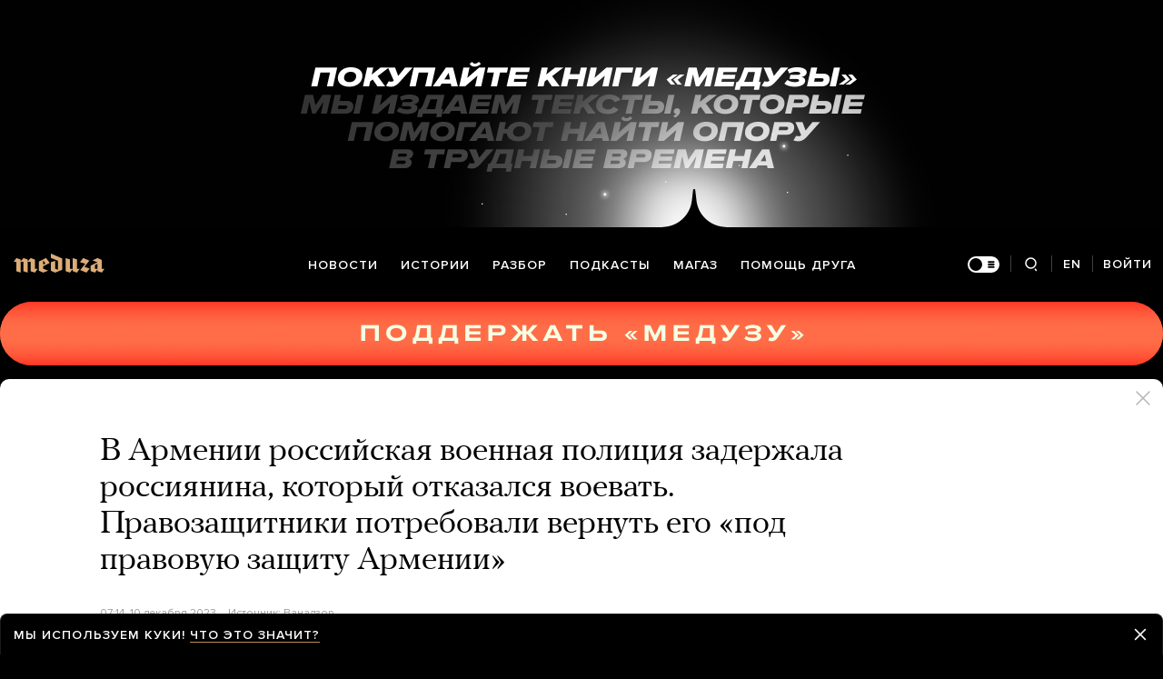

--- FILE ---
content_type: text/html; charset=utf-8
request_url: https://meduza.io/news/2023/12/10/v-armenii-rossiyskaya-voennaya-politsiya-zaderzhala-rossiyanina-kotoryy-otkazalsya-voevat-pravozaschitniki-potrebovali-vernut-ego-pod-pravovuyu-zaschitu-armenii
body_size: 70572
content:
<!doctype html><html prefix="og:http://ogp.me/ns#" lang="ru"><head><meta http-equiv="Content-type" content="text/html; charset=utf-8"/><meta name="viewport" content="width=device-width,initial-scale=1,minimum-scale=1,minimal-ui"><link rel="manifest" href="/manifest.json" crossorigin="use-credentials"><link rel="icon" type="image/x-icon" href="/favicon.ico"><meta name="theme-color" content="#000"><title data-rh="true">В Армении российская военная полиция задержала россиянина, который отказался воевать. Правозащитники потребовали вернуть его «под правовую защиту Армении» — Meduza</title> <meta data-rh="true" property="og:site_name" content="Meduza"/><meta data-rh="true" property="og:title" content="В Армении российская военная полиция задержала россиянина, который отказался воевать. Правозащитники потребовали вернуть его «под правовую защиту Армении» — Meduza"/><meta data-rh="true" property="og:url" content="https://meduza.io/news/2023/12/10/v-armenii-rossiyskaya-voennaya-politsiya-zaderzhala-rossiyanina-kotoryy-otkazalsya-voevat-pravozaschitniki-potrebovali-vernut-ego-pod-pravovuyu-zaschitu-armenii"/><meta data-rh="true" property="og:locale" content="ru_RU"/><meta data-rh="true" property="fb:pages" content="375587425929352"/><meta data-rh="true" property="fb:app_id" content="944674498882174"/><meta data-rh="true" name="facebook-domain-verification" content="oy14jw4lf4va7ny1oby3u57hnhn03t"/><meta data-rh="true" property="al:web:should_fallback" content="true"/><meta data-rh="true" name="incorrect-apple-itunes-app" content="app-id=921508170"/><meta data-rh="true" name="incorrect-google-play-app" content="app-id=io.meduza.android"/><meta data-rh="true" name="twitter:site" content="@meduzaproject"/><meta data-rh="true" name="twitter:title" content="В Армении российская военная полиция задержала россиянина, который отказался воевать. Правозащитники потребовали вернуть его «под правовую защиту Армении» — Meduza"/><meta data-rh="true" property="og:type" content="article"/><meta data-rh="true" name="twitter:card" content="summary_large_image"/><meta data-rh="true" property="al:ios:url" content="meduza://?id=news/2023/12/10/v-armenii-rossiyskaya-voennaya-politsiya-zaderzhala-rossiyanina-kotoryy-otkazalsya-voevat-pravozaschitniki-potrebovali-vernut-ego-pod-pravovuyu-zaschitu-armenii"/><meta data-rh="true" property="al:android:url" content="meduza://?id=news/2023/12/10/v-armenii-rossiyskaya-voennaya-politsiya-zaderzhala-rossiyanina-kotoryy-otkazalsya-voevat-pravozaschitniki-potrebovali-vernut-ego-pod-pravovuyu-zaschitu-armenii"/><meta data-rh="true" property="al:android:package" content="io.meduza.android"/><meta data-rh="true" name="keywords" content="новости, политика, расследование, репортаж, интервью, реакция, исследование, опрос, тест, президент, приговор, доллар, нефть, экономика, цены, средства, информация, компания, фото, видео, украина, сепаратисты, война, краткий пересказ, бестселлер"/><meta data-rh="true" name="description" content="Сотрудники российской военной полиции задержали в Армении гражданина РФ Дмитрия Сетракова и доставили его на территорию российской военной базы в городе Гюмри. Как сообщила правозащитная организация «Хельсинкская гражданская ассамблея — Ванадзор», в России в отношении Сетракова возбуждено уголовное дело о самовольном оставлении части."/><meta data-rh="true" property="og:description" content="Сотрудники российской военной полиции задержали в Армении гражданина РФ Дмитрия Сетракова и доставили его на территорию российской военной базы в городе Гюмри. Как сообщила правозащитная организация «Хельсинкская гражданская ассамблея — Ванадзор», в России в отношении Сетракова возбуждено уголовное дело о самовольном оставлении части."/><meta data-rh="true" name="twitter:description" content="Сотрудники российской военной полиции задержали в Армении гражданина РФ Дмитрия Сетракова и доставили его на территорию российской военной базы в городе Гюмри. Как сообщила правозащитная организация «Хельсинкская гражданская ассамблея — Ванадзор», в России в отношении Сетракова возбуждено уголовное дело о самовольном оставлении части."/><meta data-rh="true" property="og:image" content="https://meduza.io/imgly/share/1702211687/news/2023/12/10/v-armenii-rossiyskaya-voennaya-politsiya-zaderzhala-rossiyanina-kotoryy-otkazalsya-voevat-pravozaschitniki-potrebovali-vernut-ego-pod-pravovuyu-zaschitu-armenii"/><meta data-rh="true" property="og:image:width" content="1200"/><meta data-rh="true" property="og:image:height" content="630"/><meta data-rh="true" name="twitter:image" content="https://meduza.io/imgly/share/1702211687/news/2023/12/10/v-armenii-rossiyskaya-voennaya-politsiya-zaderzhala-rossiyanina-kotoryy-otkazalsya-voevat-pravozaschitniki-potrebovali-vernut-ego-pod-pravovuyu-zaschitu-armenii"/><meta data-rh="true" property="vk:image" content="https://meduza.io/imgly/vk_share/1702211687/news/2023/12/10/v-armenii-rossiyskaya-voennaya-politsiya-zaderzhala-rossiyanina-kotoryy-otkazalsya-voevat-pravozaschitniki-potrebovali-vernut-ego-pod-pravovuyu-zaschitu-armenii"/> <link data-rh="true" rel="canonical" href="https://meduza.io/news/2023/12/10/v-armenii-rossiyskaya-voennaya-politsiya-zaderzhala-rossiyanina-kotoryy-otkazalsya-voevat-pravozaschitniki-potrebovali-vernut-ego-pod-pravovuyu-zaschitu-armenii"/><link data-rh="true" rel="icon" type="image/png" href="/favicon-64x64.png" sizes="64x64"/><link data-rh="true" rel="icon" type="image/png" href="/favicon-32x32.png" sizes="32x32"/><link data-rh="true" rel="icon" type="image/png" href="/favicon-16x16.png" sizes="16x16"/><link data-rh="true" rel="apple-touch-icon" href="/apple-touch-icon-1024.png"/><link data-rh="true" rel="apple-touch-icon" sizes="76x76" href="/apple-touch-icon-76.png"/><link data-rh="true" rel="apple-touch-icon" sizes="120x120" href="/apple-touch-icon-120.png"/><link data-rh="true" rel="apple-touch-icon" sizes="152x152" href="/apple-touch-icon-152.png"/><link data-rh="true" rel="apple-touch-icon" sizes="180x180" href="/apple-touch-icon-180.png"/><link data-rh="true" rel="amphtml" href="https://meduza.io/amp/news/2023/12/10/v-armenii-rossiyskaya-voennaya-politsiya-zaderzhala-rossiyanina-kotoryy-otkazalsya-voevat-pravozaschitniki-potrebovali-vernut-ego-pod-pravovuyu-zaschitu-armenii"/><link data-rh="true" rel="alternate" type="application/rss+xml" title="В Армении российская военная полиция задержала россиянина, который отказался воевать. Правозащитники потребовали вернуть его «под правовую защиту Армении» — Meduza" href="/rss/all"/><link data-rh="true" rel="alternate" type="application/rss+xml" title="Meduza — Новости" href="/rss/news"/><link data-rh="true" rel="alternate" type="application/rss+xml" title="Meduza — Шапито" href="/rss/fun"/><link data-rh="true" rel="image_src" href="https://meduza.io/imgly/share/1702211687/news/2023/12/10/v-armenii-rossiyskaya-voennaya-politsiya-zaderzhala-rossiyanina-kotoryy-otkazalsya-voevat-pravozaschitniki-potrebovali-vernut-ego-pod-pravovuyu-zaschitu-armenii"/> <script>window.mdzLang = "ru";
    window.mdzCurrentFonts = ["fonts\u002FPFRegalTextPro-Bold-v1.woff","fonts\u002FPFRegalTextPro-BoldItalic-v1.woff","fonts\u002FPFRegalTextPro-RegularB-v1.woff","fonts\u002FPFRegalTextPro-RegularBItalic-v1.woff","fonts\u002FProximaNova-Bold-v1.woff","fonts\u002FProximaNova-Regular-v1.woff","fonts\u002FProximaNova-Semibold-v1.woff"];
    window.mdzAppState = {"app":{"isInApp":false,"isEmbedded":false,"isPreview":false,"isMobile":true,"screen_view_type":"GRID","exchangeRatesRequestStatus":"idle","bannersRequestStatus":"idle","banners":null,"isFetchInitiated":false},"audioPlayer":{"playingEpisodeUrl":null,"byId":{}},"banners":{"top":true,"right":true,"bottom":true},"currentUser":{"daily":{"subscribed":false,"error":false},"sos":{"subscribed":false,"error":false},"lang":"ru","last_opened_material":{"version":5,"url":"news\u002F2023\u002F12\u002F10\u002Fv-armenii-rossiyskaya-voennaya-politsiya-zaderzhala-rossiyanina-kotoryy-otkazalsya-voevat-pravozaschitniki-potrebovali-vernut-ego-pod-pravovuyu-zaschitu-armenii","content":{"head":[{"type":"simple_title","data":{"first":"В Армении российская военная полиция задержала россиянина, который отказался воевать. Правозащитники потребовали вернуть его «под правовую защиту Армении»"},"id":"0-b8d0b9bd03368a7b549dd557006ca4c1d195fd506566fd3d4809af70da7ede18"},{"type":"meta","data":{"lang":"ru","components":[{"type":"datetime","datetime":1702192491,"format":"date","id":"3e6e4eccca07fb2cd804deba580c6e742fe316ad4cd36c1e4190d1d7cbe2fe63"},{"type":"source_name","text":"Ванадзор","url":"https:\u002F\u002Fhcav.am\u002Fen\u002Fhcav-statement-08-12-2023\u002F","id":"0ec7141f5e45686f92c6a377314cd4eead75fd670c5df2bd46a0188a9bf49a98"}]},"id":"1-68095fb16e9bfee157710c566adade988ba924bccf41d58f684fe34b5b663277"}],"blocks":[{"type":"p","data":"Сотрудники российской военной полиции задержали в Армении гражданина РФ Дмитрия Сетракова и доставили его на территорию российской военной базы в городе Гюмри. Как \u003Ca href=\"https:\u002F\u002Fhcav.am\u002Fen\u002Fhcav-statement-08-12-2023\u002F\" rel=\"noopener\" target=\"_blank\"\u003Eсообщила\u003C\u002Fa\u003E правозащитная организация «Хельсинкская гражданская ассамблея — Ванадзор», в России в отношении Сетракова возбуждено уголовное дело о самовольном оставлении части.","length":336,"id":"0-1bca5e1b2fffa41eec0ce6504956b214968d8bc8b71338229f0284beaead5af8"},{"type":"p","data":"Глава организации Артур Сакунц в беседе с армянской службой «Радио Свобода» \u003Ca href=\"https:\u002F\u002Fwww.azatutyun.am\u002Fa\u002F32723448.html\" rel=\"noopener\" target=\"_blank\"\u003Eрассказал\u003C\u002Fa\u003E, что Сетраков был контрактником в России, но после полномасштабного вторжения РФ в Украину переехал в Армению. Сакунц узнал о его задержании от российских правозащитников, к ним обратилась жена россиянина.","length":291,"id":"1-0a1e39337953d06d2523ee438fa487430f02b1814ac553bb491694b0bba1ac6e"},{"type":"p","data":"На российской военной базе в Гюмри Сакунцу подтвердили задержание и сказали, что Сетраков находится под стражей. На вопрос, на каком основании арестован россиянин, правозащитнику ответили, что «это приказ президента РФ Владимира Путина арестовать всех таких отказников». «На мой вопрос, где он будет отбывать наказание, если суд признает его виновным, мне ответили, что это будет в Российской Федерации», — добавил Сакунц.","length":422,"id":"2-58505bb13324afe898afcc7fa344c97f9c9834c81572f0e82dfadec446af93c0"},{"type":"p","data":"Он подчеркнул, что российская военная полиция не имеет права задерживать в Армении даже граждан РФ, это могут делать лишь правоохранительные органы самой Армении (российская сторона должна связаться с ними для поиска разыскиваемого гражданина). Правозащитник назвал действия российской военной полиции «атакой на правовую систему Армении, на Армению как суверенное государство». ","length":379,"id":"3-f34a0713d010414eaea4c12a4fb7e71573683c88762277b25e0ec249c3e7b7b7"},{"type":"p","data":"«Хельсинкская гражданская ассамблея — Ванадзор» потребовала от властей Армении «предпринять все необходимые усилия для возвращения Сетракова Дмитрия Леонидовича под правовую защиту Республики Армения».","length":201,"id":"4-9b979ed89ba420ed182a9136c70eefb0c302032f3d97abca1320e1e0093de0fa"},{"type":"p","data":"Как \u003Ca href=\"https:\u002F\u002Fvot-tak.tv\u002Fnovosti\u002F10-12-2023-gyumri-dezertir\" rel=\"noopener\" target=\"_blank\"\u003Eотмечает\u003C\u002Fa\u003E издание «Вот так», россиян, обвиненных в дезертирстве или уклонении от службы в армии, и раньше задерживали в Армении. Но это делали местные полицейские и задержанных отпускали через несколько часов.","length":212,"id":"5-33cb3cb9d2816d8ee8ed871e090482c52fcd89da7140e694ded8d4a07ddabf0d"},{"type":"blockquote","data":"\u003Cstrong\u003EОбновлено\u003C\u002Fstrong\u003E. Руководитель проекта «Идите лесом» Григорий Свердлин опубликовал фото Дмитрия Сетракова, задержанного в Армении. По его словам, организация помогла Сетракову выехать из России 30 ноября. ","length":198,"id":"6-b2535a4a6e0080921d53e73872f09ad008b460a63b2eca020a6817797648a1ca"},{"type":"embed","data":{"provider":"telegram","wrap_with_iframe":false,"html":"\u003Cembed-component media-url=\"https:\u002F\u002Ft.me\u002Fgrinogi\u002F502\"\u003E\u003C\u002Fembed-component\u003E","cc":"none","display":"default"},"id":"7-663b9b187027c70c4769b5e2cceff3f6b923d01c29d926b06dc76bac1d0f2166"},{"type":"related_rich","data":{"url":"feature\u002F2023\u002F11\u002F15\u002Frossiyskie-vlasti-vse-chasche-zavodyat-ugolovnye-dela-na-teh-kto-uehal-chto-delat-esli-vy-stali-obvinyaemym","cover":{"ratio":1.5,"layout":"rich","urls":{"w325":{"1x":"\u002Fimpro\u002FQOGjDxuVmIg4kKkIuzUCglU3HritFUFFmWiDckOf4ss\u002Fresizing_type:fit\u002Fwidth:325\u002Fheight:0\u002Fenlarge:1\u002Fquality:80\u002FaHR0cHM6Ly9tZWR1\u002FemEuaW8vaW1hZ2Uv\u002FYXR0YWNobWVudF9v\u002FdmVycmlkZXMvaW1h\u002FZ2VzLzAwOS81Nzcv\u002FODcxL292L3Fya2NY\u002FRk52aXU2ZmRka2hB\u002FLV9hQmcucG5n.png","2x":"\u002Fimpro\u002F2Os2NhdUb0-prrRqed1udHnXDlsa00QFgEfmzQ7BpeE\u002Fresizing_type:fit\u002Fwidth:650\u002Fheight:0\u002Fenlarge:1\u002Fquality:80\u002FaHR0cHM6Ly9tZWR1\u002FemEuaW8vaW1hZ2Uv\u002FYXR0YWNobWVudF9v\u002FdmVycmlkZXMvaW1h\u002FZ2VzLzAwOS81Nzcv\u002FODcxL292L3Fya2NY\u002FRk52aXU2ZmRka2hB\u002FLV9hQmcucG5n.png","1x_webp":"\u002Fimpro\u002FTp-0B4j0fr5IFtRHC1yQu_31dGSvF7vSAipa3KM55u8\u002Fresizing_type:fit\u002Fwidth:325\u002Fheight:0\u002Fenlarge:1\u002Fquality:95\u002FaHR0cHM6Ly9tZWR1\u002FemEuaW8vaW1hZ2Uv\u002FYXR0YWNobWVudF9v\u002FdmVycmlkZXMvaW1h\u002FZ2VzLzAwOS81Nzcv\u002FODcxL292L3Fya2NY\u002FRk52aXU2ZmRka2hB\u002FLV9hQmcucG5n.webp","2x_webp":"\u002Fimpro\u002Fuv0bC6YQjemvaaA4jiDR1JyakQwcserths8gWpL8CMI\u002Fresizing_type:fit\u002Fwidth:650\u002Fheight:0\u002Fenlarge:1\u002Fquality:95\u002FaHR0cHM6Ly9tZWR1\u002FemEuaW8vaW1hZ2Uv\u002FYXR0YWNobWVudF9v\u002FdmVycmlkZXMvaW1h\u002FZ2VzLzAwOS81Nzcv\u002FODcxL292L3Fya2NY\u002FRk52aXU2ZmRka2hB\u002FLV9hQmcucG5n.webp"},"w600":{"1x":"\u002Fimpro\u002Fwtgbrz8_B-d8rI-gaFPUFsTcECyJAkFB6K1nrsBHIKw\u002Fresizing_type:fit\u002Fwidth:600\u002Fheight:0\u002Fenlarge:1\u002Fquality:80\u002FaHR0cHM6Ly9tZWR1\u002FemEuaW8vaW1hZ2Uv\u002FYXR0YWNobWVudF9v\u002FdmVycmlkZXMvaW1h\u002FZ2VzLzAwOS81Nzcv\u002FODcxL292L3Fya2NY\u002FRk52aXU2ZmRka2hB\u002FLV9hQmcucG5n.png","2x":"\u002Fimpro\u002F0eoUVQ5YMPzQIVcdfdd2m8bFunNFKXhyYawUvgV2me8\u002Fresizing_type:fit\u002Fwidth:1200\u002Fheight:0\u002Fenlarge:1\u002Fquality:80\u002FaHR0cHM6Ly9tZWR1\u002FemEuaW8vaW1hZ2Uv\u002FYXR0YWNobWVudF9v\u002FdmVycmlkZXMvaW1h\u002FZ2VzLzAwOS81Nzcv\u002FODcxL292L3Fya2NY\u002FRk52aXU2ZmRka2hB\u002FLV9hQmcucG5n.png","1x_webp":"\u002Fimpro\u002Fm7XrP-44BLApRedQjLO4t2amoJ_at0Ms_uQe6aa4dpk\u002Fresizing_type:fit\u002Fwidth:600\u002Fheight:0\u002Fenlarge:1\u002Fquality:95\u002FaHR0cHM6Ly9tZWR1\u002FemEuaW8vaW1hZ2Uv\u002FYXR0YWNobWVudF9v\u002FdmVycmlkZXMvaW1h\u002FZ2VzLzAwOS81Nzcv\u002FODcxL292L3Fya2NY\u002FRk52aXU2ZmRka2hB\u002FLV9hQmcucG5n.webp","2x_webp":"\u002Fimpro\u002FOCt3aZXbnjCR70CKYTv_tHNQGGZsmCYJm8x3AhLZcvU\u002Fresizing_type:fit\u002Fwidth:1200\u002Fheight:0\u002Fenlarge:1\u002Fquality:95\u002FaHR0cHM6Ly9tZWR1\u002FemEuaW8vaW1hZ2Uv\u002FYXR0YWNobWVudF9v\u002FdmVycmlkZXMvaW1h\u002FZ2VzLzAwOS81Nzcv\u002FODcxL292L3Fya2NY\u002FRk52aXU2ZmRka2hB\u002FLV9hQmcucG5n.webp"}},"tag":"Читайте также","gradients":{"text_rgb":"0,0,0","bg_rgb":"234,230,218"}},"fallback":{"data":{"title":"Читайте также","related":[{"title":"Российские власти все чаще заводят уголовные дела на тех, кто уехал. Что делать, если вы стали обвиняемым?","layout":"rich","second_title":"Исчерпывающая инструкция «Медузы», которая поможет снизить риск выдачи на родину","url":"feature\u002F2023\u002F11\u002F15\u002Frossiyskie-vlasti-vse-chasche-zavodyat-ugolovnye-dela-na-teh-kto-uehal-chto-delat-esli-vy-stali-obvinyaemym","id":"0-e3b0c44298fc1c149afbf4c8996fb92427ae41e4649b934ca495991b7852b855"}]},"only_on":"desktop"},"blocks":[{"type":"rich_title","data":{"first":"Российские власти все чаще заводят уголовные дела на тех, кто уехал. Что делать, если вы стали обвиняемым?","second":"Исчерпывающая инструкция «Медузы», которая поможет снизить риск выдачи на родину","as":"h3","featured":false},"id":"0-c25a147a0d4a8e92db902fb26c0676179360114f1eae1ee66997431d6f1c64bd"},{"type":"meta","data":{"lang":"ru","components":[{"type":"datetime","datetime":1700025017,"format":"from_now","id":"0-e3b0c44298fc1c149afbf4c8996fb92427ae41e4649b934ca495991b7852b855"}],"theme":"dark"},"id":"1-79fead83f0da5468801bda104c355b7a44b5e0b667f99c341d4b58697a3fdbef"}]},"only_on":"desktop","id":"9-d2c0e793d076cc8f44bdd826518f39d7deae8c58f3d5709be00dedb7288c5024"},{"type":"related_rich","data":{"url":"feature\u002F2023\u002F11\u002F15\u002Frossiyskie-vlasti-vse-chasche-zavodyat-ugolovnye-dela-na-teh-kto-uehal-chto-delat-esli-vy-stali-obvinyaemym","cover":{"ratio":1.5,"layout":"rich","urls":{"w325":{"1x":"\u002Fimpro\u002FQOGjDxuVmIg4kKkIuzUCglU3HritFUFFmWiDckOf4ss\u002Fresizing_type:fit\u002Fwidth:325\u002Fheight:0\u002Fenlarge:1\u002Fquality:80\u002FaHR0cHM6Ly9tZWR1\u002FemEuaW8vaW1hZ2Uv\u002FYXR0YWNobWVudF9v\u002FdmVycmlkZXMvaW1h\u002FZ2VzLzAwOS81Nzcv\u002FODcxL292L3Fya2NY\u002FRk52aXU2ZmRka2hB\u002FLV9hQmcucG5n.png","2x":"\u002Fimpro\u002F2Os2NhdUb0-prrRqed1udHnXDlsa00QFgEfmzQ7BpeE\u002Fresizing_type:fit\u002Fwidth:650\u002Fheight:0\u002Fenlarge:1\u002Fquality:80\u002FaHR0cHM6Ly9tZWR1\u002FemEuaW8vaW1hZ2Uv\u002FYXR0YWNobWVudF9v\u002FdmVycmlkZXMvaW1h\u002FZ2VzLzAwOS81Nzcv\u002FODcxL292L3Fya2NY\u002FRk52aXU2ZmRka2hB\u002FLV9hQmcucG5n.png","1x_webp":"\u002Fimpro\u002FTp-0B4j0fr5IFtRHC1yQu_31dGSvF7vSAipa3KM55u8\u002Fresizing_type:fit\u002Fwidth:325\u002Fheight:0\u002Fenlarge:1\u002Fquality:95\u002FaHR0cHM6Ly9tZWR1\u002FemEuaW8vaW1hZ2Uv\u002FYXR0YWNobWVudF9v\u002FdmVycmlkZXMvaW1h\u002FZ2VzLzAwOS81Nzcv\u002FODcxL292L3Fya2NY\u002FRk52aXU2ZmRka2hB\u002FLV9hQmcucG5n.webp","2x_webp":"\u002Fimpro\u002Fuv0bC6YQjemvaaA4jiDR1JyakQwcserths8gWpL8CMI\u002Fresizing_type:fit\u002Fwidth:650\u002Fheight:0\u002Fenlarge:1\u002Fquality:95\u002FaHR0cHM6Ly9tZWR1\u002FemEuaW8vaW1hZ2Uv\u002FYXR0YWNobWVudF9v\u002FdmVycmlkZXMvaW1h\u002FZ2VzLzAwOS81Nzcv\u002FODcxL292L3Fya2NY\u002FRk52aXU2ZmRka2hB\u002FLV9hQmcucG5n.webp"},"w600":{"1x":"\u002Fimpro\u002Fwtgbrz8_B-d8rI-gaFPUFsTcECyJAkFB6K1nrsBHIKw\u002Fresizing_type:fit\u002Fwidth:600\u002Fheight:0\u002Fenlarge:1\u002Fquality:80\u002FaHR0cHM6Ly9tZWR1\u002FemEuaW8vaW1hZ2Uv\u002FYXR0YWNobWVudF9v\u002FdmVycmlkZXMvaW1h\u002FZ2VzLzAwOS81Nzcv\u002FODcxL292L3Fya2NY\u002FRk52aXU2ZmRka2hB\u002FLV9hQmcucG5n.png","2x":"\u002Fimpro\u002F0eoUVQ5YMPzQIVcdfdd2m8bFunNFKXhyYawUvgV2me8\u002Fresizing_type:fit\u002Fwidth:1200\u002Fheight:0\u002Fenlarge:1\u002Fquality:80\u002FaHR0cHM6Ly9tZWR1\u002FemEuaW8vaW1hZ2Uv\u002FYXR0YWNobWVudF9v\u002FdmVycmlkZXMvaW1h\u002FZ2VzLzAwOS81Nzcv\u002FODcxL292L3Fya2NY\u002FRk52aXU2ZmRka2hB\u002FLV9hQmcucG5n.png","1x_webp":"\u002Fimpro\u002Fm7XrP-44BLApRedQjLO4t2amoJ_at0Ms_uQe6aa4dpk\u002Fresizing_type:fit\u002Fwidth:600\u002Fheight:0\u002Fenlarge:1\u002Fquality:95\u002FaHR0cHM6Ly9tZWR1\u002FemEuaW8vaW1hZ2Uv\u002FYXR0YWNobWVudF9v\u002FdmVycmlkZXMvaW1h\u002FZ2VzLzAwOS81Nzcv\u002FODcxL292L3Fya2NY\u002FRk52aXU2ZmRka2hB\u002FLV9hQmcucG5n.webp","2x_webp":"\u002Fimpro\u002FOCt3aZXbnjCR70CKYTv_tHNQGGZsmCYJm8x3AhLZcvU\u002Fresizing_type:fit\u002Fwidth:1200\u002Fheight:0\u002Fenlarge:1\u002Fquality:95\u002FaHR0cHM6Ly9tZWR1\u002FemEuaW8vaW1hZ2Uv\u002FYXR0YWNobWVudF9v\u002FdmVycmlkZXMvaW1h\u002FZ2VzLzAwOS81Nzcv\u002FODcxL292L3Fya2NY\u002FRk52aXU2ZmRka2hB\u002FLV9hQmcucG5n.webp"}},"tag":"Читайте также","gradients":{"text_rgb":"0,0,0","bg_rgb":"234,230,218"}},"fallback":{"data":{"title":"Читайте также","related":[{"title":"Российские власти все чаще заводят уголовные дела на тех, кто уехал. Что делать, если вы стали обвиняемым?","layout":"rich","second_title":"Исчерпывающая инструкция «Медузы», которая поможет снизить риск выдачи на родину","url":"feature\u002F2023\u002F11\u002F15\u002Frossiyskie-vlasti-vse-chasche-zavodyat-ugolovnye-dela-na-teh-kto-uehal-chto-delat-esli-vy-stali-obvinyaemym","id":"0-e3b0c44298fc1c149afbf4c8996fb92427ae41e4649b934ca495991b7852b855"}]},"only_on":"mobile"},"blocks":[{"type":"rich_title","data":{"first":"Российские власти все чаще заводят уголовные дела на тех, кто уехал. Что делать, если вы стали обвиняемым?","second":"Исчерпывающая инструкция «Медузы», которая поможет снизить риск выдачи на родину","as":"h3","featured":false},"id":"0-c25a147a0d4a8e92db902fb26c0676179360114f1eae1ee66997431d6f1c64bd"},{"type":"meta","data":{"lang":"ru","components":[{"type":"datetime","datetime":1700025017,"format":"from_now","id":"0-e3b0c44298fc1c149afbf4c8996fb92427ae41e4649b934ca495991b7852b855"}],"theme":"dark"},"id":"1-79fead83f0da5468801bda104c355b7a44b5e0b667f99c341d4b58697a3fdbef"}]},"only_on":"mobile","id":"10-267ca9240b2cec17332aa87b76eb474b1ca8758941dcbdf0b66681a6fca4ccfa"},{"type":"donation","id":"11-e3b0c44298fc1c149afbf4c8996fb92427ae41e4649b934ca495991b7852b855"},{"type":"material_note","lang":"ru","id":"12-4f53cda18c2baa0c0354bb5f9a3ecbe5ed12ab4d8e11ba873c2f11161202b945"},{"type":"share","data":{"share":true,"bookmark":false,"pdf":{"standard":{"path":"\u002Fpdf\u002Fnews\u002F2023\u002F12\u002F10\u002Fv-armenii-rossiyskaya-voennaya-politsiya-zaderzhala-rossiyanina-kotoryy-otkazalsya-voevat-pravozaschitniki-potrebovali-vernut-ego-pod-pravovuyu-zaschitu-armenii"}},"unblock":{"standard":{"path":"\u002Funblock\u002Fnews\u002F2023\u002F12\u002F10\u002Fv-armenii-rossiyskaya-voennaya-politsiya-zaderzhala-rossiyanina-kotoryy-otkazalsya-voevat-pravozaschitniki-potrebovali-vernut-ego-pod-pravovuyu-zaschitu-armenii"}}},"id":"13-2718a4b8859cf3b634d87d77e5299ece04b499b6d3db1c976f81b1c764bb6751"}]},"layout":"simple","title":"В Армении российская военная полиция задержала россиянина, который отказался воевать. Правозащитники потребовали вернуть его «под правовую защиту Армении»","og":{"title":"В Армении российская военная полиция задержала россиянина, который отказался воевать. Правозащитники потребовали вернуть его «под правовую защиту Армении» — Meduza","description":"Сотрудники российской военной полиции задержали в Армении гражданина РФ Дмитрия Сетракова и доставили его на территорию российской военной базы в городе Гюмри. Как сообщила правозащитная организация «Хельсинкская гражданская ассамблея — Ванадзор», в России в отношении Сетракова возбуждено уголовное дело о самовольном оставлении части.","keywords":"новости, политика, расследование, репортаж, интервью, реакция, исследование, опрос, тест, президент, приговор, доллар, нефть, экономика, цены, средства, информация, компания, фото, видео, украина, сепаратисты, война, краткий пересказ, бестселлер","url":"https:\u002F\u002Fmeduza.io\u002Fnews\u002F2023\u002F12\u002F10\u002Fv-armenii-rossiyskaya-voennaya-politsiya-zaderzhala-rossiyanina-kotoryy-otkazalsya-voevat-pravozaschitniki-potrebovali-vernut-ego-pod-pravovuyu-zaschitu-armenii","image":"https:\u002F\u002Fmeduza.io\u002Fimgly\u002Fshare\u002F1702211687\u002Fnews\u002F2023\u002F12\u002F10\u002Fv-armenii-rossiyskaya-voennaya-politsiya-zaderzhala-rossiyanina-kotoryy-otkazalsya-voevat-pravozaschitniki-potrebovali-vernut-ego-pod-pravovuyu-zaschitu-armenii","amp":true,"pdf":{"standard":{"path":"\u002Fpdf\u002Fnews\u002F2023\u002F12\u002F10\u002Fv-armenii-rossiyskaya-voennaya-politsiya-zaderzhala-rossiyanina-kotoryy-otkazalsya-voevat-pravozaschitniki-potrebovali-vernut-ego-pod-pravovuyu-zaschitu-armenii"}},"unblock":{"standard":{"path":"\u002Funblock\u002Fnews\u002F2023\u002F12\u002F10\u002Fv-armenii-rossiyskaya-voennaya-politsiya-zaderzhala-rossiyanina-kotoryy-otkazalsya-voevat-pravozaschitniki-potrebovali-vernut-ego-pod-pravovuyu-zaschitu-armenii"}}},"under_the_sun":{"show":true},"source":{"url":"https:\u002F\u002Fhcav.am\u002Fen\u002Fhcav-statement-08-12-2023\u002F","trust":0,"name":"Ванадзор"},"datetime":1702192491,"tag":{"name":"новости"},"banners":{"top":true,"right":true,"bottom":true},"container":{"display":"default","mods":["no_mods"],"cover":false}},"last_opened_special":null,"firebase_token":null,"feedback_token":null,"firebase_topics":{},"firebase_user":null,"episode_history_shelf":{},"bookmarks":{},"history":{},"data":{},"subscribeToDailyStatus":"idle","subscribeToSOSStatus":"idle","feedbackTokenStatus":"idle","logoutStatus":"idle","deleteStatus":"idle","googleLoginStatus":"idle","emailSendStatus":"idle","deleteUserStatus":"idle","sendMessageStatus":"idle","callToPushNotificationsStatus":"idle","sendTextErrorStatus":"idle","sendReactionStatus":"idle"},"screens":{"specials":{},"mainScreens":{"under-the-sun":{"desktop":[{"uuid":"3ee409ce928a1738f05cafa26280a499c0d9f8c7eff0aaa088d9ee861cab0afa","sections":[{"title":null,"uuid":"1eb87141c702-pub","blocks":[{"title":null,"published_at":1769447150,"bg_image":null,"uuid":"c6df12e87182","collection":[{"key":"feature\u002F2026\u002F01\u002F26\u002Fhodorkovskiy-kara-murza-kasparov-tolokonnikova-feygin-i-esche-10-chelovek-budut-predstavlyat-interesy-antivoennyh-rossiyan-v-evrope","origin":["under-the-sun"]}],"type":"rich"},{"title":null,"published_at":1769447155,"bg_image":null,"uuid":"51a7cccbc852","collection":[{"key":"feature\u002F2026\u002F01\u002F26\u002Fna-svobodnyh-vyborah-v-rossii-pobedila-by-ekaterina-shulman","origin":["under-the-sun"]}],"type":"rich"}]},{"title":null,"uuid":"b6bbd00ed81f-pub","blocks":[{"title":null,"published_at":1769454286,"bg_image":null,"uuid":"bc6cf5720e4f","collection":[{"key":"feature\u002F2026\u002F01\u002F26\u002Ftolko-seychas-stanovitsya-ponyatno-kak-vlasti-irana-podavili-protest-zhurnal-time-soobschaet-chto-pogibli-30-tysyach-chelovek","origin":["under-the-sun"]}],"type":"rich"},{"title":null,"published_at":1769444678,"bg_image":null,"uuid":"3546bf38578e","collection":[{"key":"feature\u002F2026\u002F01\u002F26\u002Fv-rossii-stremitelno-dorozhayut-vse-produkty-ot-ovoschey-i-fruktov-do-kofe-i-vodki-skolko-rilsov-uzhe-snyato-o-tom-kak-eto-besit","origin":["under-the-sun"]}],"type":"rich"},{"title":null,"published_at":1769454296,"bg_image":null,"uuid":"150691a9bc8b","collection":[{"key":"feature\u002F2026\u002F01\u002F26\u002Frossiya-godam-ispolzuet-mehanizmy-interpola-chtoby-presledovat-svoih-kritikov-za-rubezhom","origin":["under-the-sun"]}],"type":"rich"}]},{"title":null,"uuid":"a7d32ff6afc9-pub","blocks":[{"title":null,"published_at":1769433782,"bg_image":null,"uuid":"c9c8533aeac5","collection":[{"key":"feature\u002F2026\u002F01\u002F26\u002Fvoyna","origin":["under-the-sun"]}],"type":"rich"}]},{"title":null,"uuid":"4df741f6e65a-pub","blocks":[{"title":null,"published_at":1769454294,"bg_image":null,"uuid":"aee3a2a67150","collection":[{"key":"feature\u002F2026\u002F01\u002F26\u002Fv-murmanske-treti-sutki-pereboi-s-elektrichestvom-i-podachey-tepla-eto-krupneyshiy-gorod-za-polyarnym-krugom-i-seychas-tam-moroz","origin":["under-the-sun"]}],"type":"rich"},{"title":null,"published_at":1769454293,"bg_image":null,"uuid":"cdcd503094ed","collection":[{"key":"feature\u002F2026\u002F01\u002F26\u002Fv-ssha-prishel-snezhnyy-shtorm-fern","origin":["under-the-sun"]}],"type":"rich"},{"title":null,"published_at":1769454291,"bg_image":null,"uuid":"ab99ac3f87dc","collection":[{"key":"feature\u002F2026\u002F01\u002F26\u002Foleg-deripaska-pochistil-svoy-telegram-ot-postov-protiv-voyny-i-kremlya-pochitayte-chto-on-pisal","origin":["under-the-sun"]}],"type":"rich"}]}]}],"mobile":[[{"key":"block-title-541413","starred":null,"origin":["under-the-sun"]},{"groupped":true,"origin":["under-the-sun"],"keys":["news\u002F2026\u002F01\u002F26\u002Frossiya-ostavila-odnu-iz-voennyh-baz-v-sirii"]},{"key":"feature\u002F2026\u002F01\u002F26\u002Ftolko-seychas-stanovitsya-ponyatno-kak-vlasti-irana-podavili-protest-zhurnal-time-soobschaet-chto-pogibli-30-tysyach-chelovek","starred":false,"origin":["under-the-sun"]},{"key":"feature\u002F2026\u002F01\u002F26\u002Fhodorkovskiy-kara-murza-kasparov-tolokonnikova-feygin-i-esche-10-chelovek-budut-predstavlyat-interesy-antivoennyh-rossiyan-v-evrope","starred":false,"origin":["under-the-sun"]},{"key":"feature\u002F2026\u002F01\u002F26\u002Fna-svobodnyh-vyborah-v-rossii-pobedila-by-ekaterina-shulman","starred":false,"origin":["under-the-sun"]},{"groupped":true,"origin":["under-the-sun"],"keys":["news\u002F2026\u002F01\u002F26\u002Ftsahal-nashel-i-vernul-v-izrail-telo-poslednego-zalozhnika","news\u002F2026\u002F01\u002F26\u002Fbank-shotlandii-poluchil-shtraf-za-perevody-deneg-dlya-klienta-iz-rossii-pod-sanktsiyami-prichina-narusheniya-nepravilnaya-transliteratsiya"]},{"key":"feature\u002F2026\u002F01\u002F26\u002Frossiya-godam-ispolzuet-mehanizmy-interpola-chtoby-presledovat-svoih-kritikov-za-rubezhom","starred":false,"origin":["under-the-sun"]},{"key":"feature\u002F2026\u002F01\u002F26\u002Fv-murmanske-treti-sutki-pereboi-s-elektrichestvom-i-podachey-tepla-eto-krupneyshiy-gorod-za-polyarnym-krugom-i-seychas-tam-moroz","starred":false,"origin":["under-the-sun"]},{"groupped":true,"origin":["under-the-sun"],"keys":["news\u002F2026\u002F01\u002F26\u002Fv-tsentre-sankt-peterburga-zaglushili-mobilnyy-internet-potomu-chto-v-gorod-priezzhaet-putin","news\u002F2026\u002F01\u002F26\u002Fv-sisteme-bronirovaniya-aviapereletov-leonardo-proizoshel-sboy-aeroflot-predupredil-o-zaderzhkah-reysov"]},{"key":"rotation\u002Frotatsiya-pomosch-druga-3","starred":false,"origin":["under-the-sun"]},{"key":"feature\u002F2026\u002F01\u002F26\u002Fv-rossii-stremitelno-dorozhayut-vse-produkty-ot-ovoschey-i-fruktov-do-kofe-i-vodki-skolko-rilsov-uzhe-snyato-o-tom-kak-eto-besit","starred":false,"origin":["under-the-sun"]},{"key":"feature\u002F2026\u002F01\u002F26\u002Foleg-deripaska-pochistil-svoy-telegram-ot-postov-protiv-voyny-i-kremlya-pochitayte-chto-on-pisal","starred":false,"origin":["under-the-sun"]}],[{"groupped":true,"origin":["under-the-sun"],"keys":["news\u002F2026\u002F01\u002F26\u002Fevrokomissiya-nachala-rassledovanie-iz-za-chat-bota-grok-razdevayuschego-lyudey"]},{"key":"episodes\u002F2026\u002F01\u002F26\u002Fvlasti-rf-hotyat-vzyat-pod-polnyy-kontrol-rossiyan-za-granitsey-k-chemu-gotovitsya-uehavshim-i-tem-kto-vozvraschaetsya","starred":false,"origin":["under-the-sun"]},{"key":"feature\u002F2026\u002F01\u002F26\u002Fv-ssha-prishel-snezhnyy-shtorm-fern","starred":false,"origin":["under-the-sun"]},{"groupped":true,"origin":["under-the-sun"],"keys":["news\u002F2026\u002F01\u002F26\u002Fstrany-es-dogovorilis-o-polnom-otkaze-ot-rossiyskogo-gaza-v-2027-godu-slovakiya-i-vengriya-golosovali-protiv","news\u002F2026\u002F01\u002F26\u002Fv-moskve-otmenili-premieru-spektaklya-demokratiya-po-piese-brodskogo-v-postanovke-evgeniya-tsyganova","news\u002F2026\u002F01\u002F26\u002Fkommersant-minprosvescheniya-predlozhilo-blokirovat-sayty-s-zadaniyami-dlya-ege-i-olimpiad","news\u002F2026\u002F01\u002F26\u002Fbylo-by-oshibochnym-rasschityvat-na-kakuyu-to-vysokuyu-rezultativnost-peskov-o-peregovorah-rossii-ukrainy-i-ssha-v-abu-dabi"]},{"key":"rotation\u002Frotatsiya-magaz","starred":false,"origin":["under-the-sun"]},{"key":"feature\u002F2026\u002F01\u002F26\u002Fnaskolko-uvelichilos-chislo-dlitelnyh-zaderzhek-aviareysov-v-rossii-v-2025-godu","starred":false,"origin":["under-the-sun"]},{"key":"feature\u002F2026\u002F01\u002F26\u002Fvoyna","starred":false,"origin":["under-the-sun"]},{"groupped":true,"origin":["under-the-sun"],"keys":["news\u002F2026\u002F01\u002F26\u002Fnyt-peregovory-ssha-i-afganistana-ob-obmene-zaklyuchennymi-zashli-v-tupik-taliban-hochet-osvobozhdeniya-perevodchika-osamy-bin-ladena-no-belyy-dom-protiv","news\u002F2026\u002F01\u002F26\u002Ftsena-zolota-vpervye-v-istorii-preodolela-otmetku-5000-dollarov-za-untsiyu","news\u002F2026\u002F01\u002F26\u002Fvo-frantsii-arestovali-kapitana-tankera-grinch-zaderzhannogo-po-podozreniyu-v-prinadlezhnosti-k-rossiyskomu-tenevomu-flotu-on-grazhdanin-indii"]},{"key":"feature\u002F2026\u002F01\u002F26\u002Fbolshe-net-sil-delat-eto-iznutri","starred":false,"origin":["under-the-sun"]},{"key":"feed_banner\u002Fobsuzhdaem-samye-vazhnye-sobytiya-nedeli-s-vladom-gorinym","starred":false,"origin":["under-the-sun"]},{"groupped":true,"origin":["under-the-sun"],"keys":["news\u002F2026\u002F01\u002F26\u002Fwsj-zamestitelya-si-tszinpina-obvinili-v-utechke-informatsii-o-yadernoy-programme-kitaya-v-ssha","news\u002F2026\u002F01\u002F26\u002Fv-slavyanske-na-kubani-ukrainskie-drony-atakovali-npz"]}],[{"key":"feature\u002F2026\u002F01\u002F25\u002Feto-ne-naden-sviter-eto-holod-ot-kotorogo-nekuda-spryatatsya","starred":false,"origin":["under-the-sun"]},{"key":"feature\u002F2026\u002F01\u002F25\u002Fsotrudnik-pogranichnogo-patrulya-ssha-zastrelil-zhitelya-minneapolisa-eto-vtoroy-podobnyy-sluchay-menshe-chem-za-mesyats","starred":false,"origin":["under-the-sun"]},{"key":"feature\u002F2026\u002F01\u002F25\u002Fpamyatnuyu-dosku-na-dome-anny-politkovskoy-sorvali-v-pyatyy-raz-za-nedelyu","starred":false,"origin":["under-the-sun"]},{"key":"feed_banner\u002Fischem-otvety-na-slozhnye-i-neodnoznachnye-voprosy","starred":false,"origin":["under-the-sun"]},{"key":"feature\u002F2026\u002F01\u002F25\u002Fponi-pervyy-bolshoy-serial-2026-go-emiliya-klark-igraet-agentku-tsru-v-brezhnevskoy-moskve","starred":false,"origin":["under-the-sun"]},{"key":"cards\u002Fvrachi-govoryat-chto-nuzhno-est-bolshe-kletchatki-a-v-kakih-produktah-ee-mnogo-i-skolko-dostatochno","starred":false,"origin":["under-the-sun"]},{"key":"feature\u002F2026\u002F01\u002F25\u002Fssha-pri-trampe-stremyatsya-izbavitsya-ot-roli-mirovogo-zhandarma-no-na-nee-est-drugoy-ochevidnyy-pretendent-kitay","starred":false,"origin":["under-the-sun"]},{"key":"feature\u002F2026\u002F01\u002F25\u002Fv-almaty-otkrylis-srazu-dva-novyh-art-prostranstva-tselinnyy-i-alma","starred":false,"origin":["under-the-sun"]},{"key":"feature\u002F2026\u002F01\u002F25\u002Fv-kitae-rezko-nabralo-populyarnost-prilozhenie-s-pugayuschim-nazvaniem-are-you-dead-ono-i-pravda-kazhdyy-den-proveryaet-zhiv-li-polzovatel","starred":false,"origin":["under-the-sun"]},{"key":"slides\u002Fne-znaete-chto-pochitat-o-muzyke","starred":false,"origin":["under-the-sun"]}]],"og":{"title":"under-the-sun","description":"","keywords":"Медуза","url":"https:\u002F\u002Fmeduza.io\u002Fspecials\u002Funder-the-sun","image":"https:\u002F\u002Fmeduza.io\u002Fimage\u002Fattachments\u002Fimages\u002F006\u002F066\u002F471\u002Foriginal\u002Fd2Z43pdohOngOw-8C8xfVg.png"}}},"screenRequestStatus":"idle","underTheSunRequestStatus":"success","exchangeRatesRequestStatus":"idle","specialsRequestStatus":"idle"},"screensChronology":{},"materials":{"requestMaterialStatus":"success","requestStatStatus":"idle","requestTopbarAdsStatus":"idle","requestUnblockLinkStatus":"idle","loadMoreLiveStatus":"idle","topbarAds":{"title":null,"source":null,"url":null},"byId":{"news\u002F2023\u002F12\u002F10\u002Fv-armenii-rossiyskaya-voennaya-politsiya-zaderzhala-rossiyanina-kotoryy-otkazalsya-voevat-pravozaschitniki-potrebovali-vernut-ego-pod-pravovuyu-zaschitu-armenii":{"version":5,"url":"news\u002F2023\u002F12\u002F10\u002Fv-armenii-rossiyskaya-voennaya-politsiya-zaderzhala-rossiyanina-kotoryy-otkazalsya-voevat-pravozaschitniki-potrebovali-vernut-ego-pod-pravovuyu-zaschitu-armenii","content":{"head":[{"type":"simple_title","data":{"first":"В Армении российская военная полиция задержала россиянина, который отказался воевать. Правозащитники потребовали вернуть его «под правовую защиту Армении»"},"id":"0-b8d0b9bd03368a7b549dd557006ca4c1d195fd506566fd3d4809af70da7ede18"},{"type":"meta","data":{"lang":"ru","components":[{"type":"datetime","datetime":1702192491,"format":"date","id":"3e6e4eccca07fb2cd804deba580c6e742fe316ad4cd36c1e4190d1d7cbe2fe63"},{"type":"source_name","text":"Ванадзор","url":"https:\u002F\u002Fhcav.am\u002Fen\u002Fhcav-statement-08-12-2023\u002F","id":"0ec7141f5e45686f92c6a377314cd4eead75fd670c5df2bd46a0188a9bf49a98"}]},"id":"1-68095fb16e9bfee157710c566adade988ba924bccf41d58f684fe34b5b663277"}],"blocks":[{"type":"p","data":"Сотрудники российской военной полиции задержали в Армении гражданина РФ Дмитрия Сетракова и доставили его на территорию российской военной базы в городе Гюмри. Как \u003Ca href=\"https:\u002F\u002Fhcav.am\u002Fen\u002Fhcav-statement-08-12-2023\u002F\" rel=\"noopener\" target=\"_blank\"\u003Eсообщила\u003C\u002Fa\u003E правозащитная организация «Хельсинкская гражданская ассамблея — Ванадзор», в России в отношении Сетракова возбуждено уголовное дело о самовольном оставлении части.","length":336,"id":"0-1bca5e1b2fffa41eec0ce6504956b214968d8bc8b71338229f0284beaead5af8"},{"type":"p","data":"Глава организации Артур Сакунц в беседе с армянской службой «Радио Свобода» \u003Ca href=\"https:\u002F\u002Fwww.azatutyun.am\u002Fa\u002F32723448.html\" rel=\"noopener\" target=\"_blank\"\u003Eрассказал\u003C\u002Fa\u003E, что Сетраков был контрактником в России, но после полномасштабного вторжения РФ в Украину переехал в Армению. Сакунц узнал о его задержании от российских правозащитников, к ним обратилась жена россиянина.","length":291,"id":"1-0a1e39337953d06d2523ee438fa487430f02b1814ac553bb491694b0bba1ac6e"},{"type":"p","data":"На российской военной базе в Гюмри Сакунцу подтвердили задержание и сказали, что Сетраков находится под стражей. На вопрос, на каком основании арестован россиянин, правозащитнику ответили, что «это приказ президента РФ Владимира Путина арестовать всех таких отказников». «На мой вопрос, где он будет отбывать наказание, если суд признает его виновным, мне ответили, что это будет в Российской Федерации», — добавил Сакунц.","length":422,"id":"2-58505bb13324afe898afcc7fa344c97f9c9834c81572f0e82dfadec446af93c0"},{"type":"p","data":"Он подчеркнул, что российская военная полиция не имеет права задерживать в Армении даже граждан РФ, это могут делать лишь правоохранительные органы самой Армении (российская сторона должна связаться с ними для поиска разыскиваемого гражданина). Правозащитник назвал действия российской военной полиции «атакой на правовую систему Армении, на Армению как суверенное государство». ","length":379,"id":"3-f34a0713d010414eaea4c12a4fb7e71573683c88762277b25e0ec249c3e7b7b7"},{"type":"p","data":"«Хельсинкская гражданская ассамблея — Ванадзор» потребовала от властей Армении «предпринять все необходимые усилия для возвращения Сетракова Дмитрия Леонидовича под правовую защиту Республики Армения».","length":201,"id":"4-9b979ed89ba420ed182a9136c70eefb0c302032f3d97abca1320e1e0093de0fa"},{"type":"p","data":"Как \u003Ca href=\"https:\u002F\u002Fvot-tak.tv\u002Fnovosti\u002F10-12-2023-gyumri-dezertir\" rel=\"noopener\" target=\"_blank\"\u003Eотмечает\u003C\u002Fa\u003E издание «Вот так», россиян, обвиненных в дезертирстве или уклонении от службы в армии, и раньше задерживали в Армении. Но это делали местные полицейские и задержанных отпускали через несколько часов.","length":212,"id":"5-33cb3cb9d2816d8ee8ed871e090482c52fcd89da7140e694ded8d4a07ddabf0d"},{"type":"blockquote","data":"\u003Cstrong\u003EОбновлено\u003C\u002Fstrong\u003E. Руководитель проекта «Идите лесом» Григорий Свердлин опубликовал фото Дмитрия Сетракова, задержанного в Армении. По его словам, организация помогла Сетракову выехать из России 30 ноября. ","length":198,"id":"6-b2535a4a6e0080921d53e73872f09ad008b460a63b2eca020a6817797648a1ca"},{"type":"embed","data":{"provider":"telegram","wrap_with_iframe":false,"html":"\u003Cembed-component media-url=\"https:\u002F\u002Ft.me\u002Fgrinogi\u002F502\"\u003E\u003C\u002Fembed-component\u003E","cc":"none","display":"default"},"id":"7-663b9b187027c70c4769b5e2cceff3f6b923d01c29d926b06dc76bac1d0f2166"},{"type":"related_rich","data":{"url":"feature\u002F2023\u002F11\u002F15\u002Frossiyskie-vlasti-vse-chasche-zavodyat-ugolovnye-dela-na-teh-kto-uehal-chto-delat-esli-vy-stali-obvinyaemym","cover":{"ratio":1.5,"layout":"rich","urls":{"w325":{"1x":"\u002Fimpro\u002FQOGjDxuVmIg4kKkIuzUCglU3HritFUFFmWiDckOf4ss\u002Fresizing_type:fit\u002Fwidth:325\u002Fheight:0\u002Fenlarge:1\u002Fquality:80\u002FaHR0cHM6Ly9tZWR1\u002FemEuaW8vaW1hZ2Uv\u002FYXR0YWNobWVudF9v\u002FdmVycmlkZXMvaW1h\u002FZ2VzLzAwOS81Nzcv\u002FODcxL292L3Fya2NY\u002FRk52aXU2ZmRka2hB\u002FLV9hQmcucG5n.png","2x":"\u002Fimpro\u002F2Os2NhdUb0-prrRqed1udHnXDlsa00QFgEfmzQ7BpeE\u002Fresizing_type:fit\u002Fwidth:650\u002Fheight:0\u002Fenlarge:1\u002Fquality:80\u002FaHR0cHM6Ly9tZWR1\u002FemEuaW8vaW1hZ2Uv\u002FYXR0YWNobWVudF9v\u002FdmVycmlkZXMvaW1h\u002FZ2VzLzAwOS81Nzcv\u002FODcxL292L3Fya2NY\u002FRk52aXU2ZmRka2hB\u002FLV9hQmcucG5n.png","1x_webp":"\u002Fimpro\u002FTp-0B4j0fr5IFtRHC1yQu_31dGSvF7vSAipa3KM55u8\u002Fresizing_type:fit\u002Fwidth:325\u002Fheight:0\u002Fenlarge:1\u002Fquality:95\u002FaHR0cHM6Ly9tZWR1\u002FemEuaW8vaW1hZ2Uv\u002FYXR0YWNobWVudF9v\u002FdmVycmlkZXMvaW1h\u002FZ2VzLzAwOS81Nzcv\u002FODcxL292L3Fya2NY\u002FRk52aXU2ZmRka2hB\u002FLV9hQmcucG5n.webp","2x_webp":"\u002Fimpro\u002Fuv0bC6YQjemvaaA4jiDR1JyakQwcserths8gWpL8CMI\u002Fresizing_type:fit\u002Fwidth:650\u002Fheight:0\u002Fenlarge:1\u002Fquality:95\u002FaHR0cHM6Ly9tZWR1\u002FemEuaW8vaW1hZ2Uv\u002FYXR0YWNobWVudF9v\u002FdmVycmlkZXMvaW1h\u002FZ2VzLzAwOS81Nzcv\u002FODcxL292L3Fya2NY\u002FRk52aXU2ZmRka2hB\u002FLV9hQmcucG5n.webp"},"w600":{"1x":"\u002Fimpro\u002Fwtgbrz8_B-d8rI-gaFPUFsTcECyJAkFB6K1nrsBHIKw\u002Fresizing_type:fit\u002Fwidth:600\u002Fheight:0\u002Fenlarge:1\u002Fquality:80\u002FaHR0cHM6Ly9tZWR1\u002FemEuaW8vaW1hZ2Uv\u002FYXR0YWNobWVudF9v\u002FdmVycmlkZXMvaW1h\u002FZ2VzLzAwOS81Nzcv\u002FODcxL292L3Fya2NY\u002FRk52aXU2ZmRka2hB\u002FLV9hQmcucG5n.png","2x":"\u002Fimpro\u002F0eoUVQ5YMPzQIVcdfdd2m8bFunNFKXhyYawUvgV2me8\u002Fresizing_type:fit\u002Fwidth:1200\u002Fheight:0\u002Fenlarge:1\u002Fquality:80\u002FaHR0cHM6Ly9tZWR1\u002FemEuaW8vaW1hZ2Uv\u002FYXR0YWNobWVudF9v\u002FdmVycmlkZXMvaW1h\u002FZ2VzLzAwOS81Nzcv\u002FODcxL292L3Fya2NY\u002FRk52aXU2ZmRka2hB\u002FLV9hQmcucG5n.png","1x_webp":"\u002Fimpro\u002Fm7XrP-44BLApRedQjLO4t2amoJ_at0Ms_uQe6aa4dpk\u002Fresizing_type:fit\u002Fwidth:600\u002Fheight:0\u002Fenlarge:1\u002Fquality:95\u002FaHR0cHM6Ly9tZWR1\u002FemEuaW8vaW1hZ2Uv\u002FYXR0YWNobWVudF9v\u002FdmVycmlkZXMvaW1h\u002FZ2VzLzAwOS81Nzcv\u002FODcxL292L3Fya2NY\u002FRk52aXU2ZmRka2hB\u002FLV9hQmcucG5n.webp","2x_webp":"\u002Fimpro\u002FOCt3aZXbnjCR70CKYTv_tHNQGGZsmCYJm8x3AhLZcvU\u002Fresizing_type:fit\u002Fwidth:1200\u002Fheight:0\u002Fenlarge:1\u002Fquality:95\u002FaHR0cHM6Ly9tZWR1\u002FemEuaW8vaW1hZ2Uv\u002FYXR0YWNobWVudF9v\u002FdmVycmlkZXMvaW1h\u002FZ2VzLzAwOS81Nzcv\u002FODcxL292L3Fya2NY\u002FRk52aXU2ZmRka2hB\u002FLV9hQmcucG5n.webp"}},"tag":"Читайте также","gradients":{"text_rgb":"0,0,0","bg_rgb":"234,230,218"}},"fallback":{"data":{"title":"Читайте также","related":[{"title":"Российские власти все чаще заводят уголовные дела на тех, кто уехал. Что делать, если вы стали обвиняемым?","layout":"rich","second_title":"Исчерпывающая инструкция «Медузы», которая поможет снизить риск выдачи на родину","url":"feature\u002F2023\u002F11\u002F15\u002Frossiyskie-vlasti-vse-chasche-zavodyat-ugolovnye-dela-na-teh-kto-uehal-chto-delat-esli-vy-stali-obvinyaemym","id":"0-e3b0c44298fc1c149afbf4c8996fb92427ae41e4649b934ca495991b7852b855"}]},"only_on":"desktop"},"blocks":[{"type":"rich_title","data":{"first":"Российские власти все чаще заводят уголовные дела на тех, кто уехал. Что делать, если вы стали обвиняемым?","second":"Исчерпывающая инструкция «Медузы», которая поможет снизить риск выдачи на родину","as":"h3","featured":false},"id":"0-c25a147a0d4a8e92db902fb26c0676179360114f1eae1ee66997431d6f1c64bd"},{"type":"meta","data":{"lang":"ru","components":[{"type":"datetime","datetime":1700025017,"format":"from_now","id":"0-e3b0c44298fc1c149afbf4c8996fb92427ae41e4649b934ca495991b7852b855"}],"theme":"dark"},"id":"1-79fead83f0da5468801bda104c355b7a44b5e0b667f99c341d4b58697a3fdbef"}]},"only_on":"desktop","id":"9-d2c0e793d076cc8f44bdd826518f39d7deae8c58f3d5709be00dedb7288c5024"},{"type":"related_rich","data":{"url":"feature\u002F2023\u002F11\u002F15\u002Frossiyskie-vlasti-vse-chasche-zavodyat-ugolovnye-dela-na-teh-kto-uehal-chto-delat-esli-vy-stali-obvinyaemym","cover":{"ratio":1.5,"layout":"rich","urls":{"w325":{"1x":"\u002Fimpro\u002FQOGjDxuVmIg4kKkIuzUCglU3HritFUFFmWiDckOf4ss\u002Fresizing_type:fit\u002Fwidth:325\u002Fheight:0\u002Fenlarge:1\u002Fquality:80\u002FaHR0cHM6Ly9tZWR1\u002FemEuaW8vaW1hZ2Uv\u002FYXR0YWNobWVudF9v\u002FdmVycmlkZXMvaW1h\u002FZ2VzLzAwOS81Nzcv\u002FODcxL292L3Fya2NY\u002FRk52aXU2ZmRka2hB\u002FLV9hQmcucG5n.png","2x":"\u002Fimpro\u002F2Os2NhdUb0-prrRqed1udHnXDlsa00QFgEfmzQ7BpeE\u002Fresizing_type:fit\u002Fwidth:650\u002Fheight:0\u002Fenlarge:1\u002Fquality:80\u002FaHR0cHM6Ly9tZWR1\u002FemEuaW8vaW1hZ2Uv\u002FYXR0YWNobWVudF9v\u002FdmVycmlkZXMvaW1h\u002FZ2VzLzAwOS81Nzcv\u002FODcxL292L3Fya2NY\u002FRk52aXU2ZmRka2hB\u002FLV9hQmcucG5n.png","1x_webp":"\u002Fimpro\u002FTp-0B4j0fr5IFtRHC1yQu_31dGSvF7vSAipa3KM55u8\u002Fresizing_type:fit\u002Fwidth:325\u002Fheight:0\u002Fenlarge:1\u002Fquality:95\u002FaHR0cHM6Ly9tZWR1\u002FemEuaW8vaW1hZ2Uv\u002FYXR0YWNobWVudF9v\u002FdmVycmlkZXMvaW1h\u002FZ2VzLzAwOS81Nzcv\u002FODcxL292L3Fya2NY\u002FRk52aXU2ZmRka2hB\u002FLV9hQmcucG5n.webp","2x_webp":"\u002Fimpro\u002Fuv0bC6YQjemvaaA4jiDR1JyakQwcserths8gWpL8CMI\u002Fresizing_type:fit\u002Fwidth:650\u002Fheight:0\u002Fenlarge:1\u002Fquality:95\u002FaHR0cHM6Ly9tZWR1\u002FemEuaW8vaW1hZ2Uv\u002FYXR0YWNobWVudF9v\u002FdmVycmlkZXMvaW1h\u002FZ2VzLzAwOS81Nzcv\u002FODcxL292L3Fya2NY\u002FRk52aXU2ZmRka2hB\u002FLV9hQmcucG5n.webp"},"w600":{"1x":"\u002Fimpro\u002Fwtgbrz8_B-d8rI-gaFPUFsTcECyJAkFB6K1nrsBHIKw\u002Fresizing_type:fit\u002Fwidth:600\u002Fheight:0\u002Fenlarge:1\u002Fquality:80\u002FaHR0cHM6Ly9tZWR1\u002FemEuaW8vaW1hZ2Uv\u002FYXR0YWNobWVudF9v\u002FdmVycmlkZXMvaW1h\u002FZ2VzLzAwOS81Nzcv\u002FODcxL292L3Fya2NY\u002FRk52aXU2ZmRka2hB\u002FLV9hQmcucG5n.png","2x":"\u002Fimpro\u002F0eoUVQ5YMPzQIVcdfdd2m8bFunNFKXhyYawUvgV2me8\u002Fresizing_type:fit\u002Fwidth:1200\u002Fheight:0\u002Fenlarge:1\u002Fquality:80\u002FaHR0cHM6Ly9tZWR1\u002FemEuaW8vaW1hZ2Uv\u002FYXR0YWNobWVudF9v\u002FdmVycmlkZXMvaW1h\u002FZ2VzLzAwOS81Nzcv\u002FODcxL292L3Fya2NY\u002FRk52aXU2ZmRka2hB\u002FLV9hQmcucG5n.png","1x_webp":"\u002Fimpro\u002Fm7XrP-44BLApRedQjLO4t2amoJ_at0Ms_uQe6aa4dpk\u002Fresizing_type:fit\u002Fwidth:600\u002Fheight:0\u002Fenlarge:1\u002Fquality:95\u002FaHR0cHM6Ly9tZWR1\u002FemEuaW8vaW1hZ2Uv\u002FYXR0YWNobWVudF9v\u002FdmVycmlkZXMvaW1h\u002FZ2VzLzAwOS81Nzcv\u002FODcxL292L3Fya2NY\u002FRk52aXU2ZmRka2hB\u002FLV9hQmcucG5n.webp","2x_webp":"\u002Fimpro\u002FOCt3aZXbnjCR70CKYTv_tHNQGGZsmCYJm8x3AhLZcvU\u002Fresizing_type:fit\u002Fwidth:1200\u002Fheight:0\u002Fenlarge:1\u002Fquality:95\u002FaHR0cHM6Ly9tZWR1\u002FemEuaW8vaW1hZ2Uv\u002FYXR0YWNobWVudF9v\u002FdmVycmlkZXMvaW1h\u002FZ2VzLzAwOS81Nzcv\u002FODcxL292L3Fya2NY\u002FRk52aXU2ZmRka2hB\u002FLV9hQmcucG5n.webp"}},"tag":"Читайте также","gradients":{"text_rgb":"0,0,0","bg_rgb":"234,230,218"}},"fallback":{"data":{"title":"Читайте также","related":[{"title":"Российские власти все чаще заводят уголовные дела на тех, кто уехал. Что делать, если вы стали обвиняемым?","layout":"rich","second_title":"Исчерпывающая инструкция «Медузы», которая поможет снизить риск выдачи на родину","url":"feature\u002F2023\u002F11\u002F15\u002Frossiyskie-vlasti-vse-chasche-zavodyat-ugolovnye-dela-na-teh-kto-uehal-chto-delat-esli-vy-stali-obvinyaemym","id":"0-e3b0c44298fc1c149afbf4c8996fb92427ae41e4649b934ca495991b7852b855"}]},"only_on":"mobile"},"blocks":[{"type":"rich_title","data":{"first":"Российские власти все чаще заводят уголовные дела на тех, кто уехал. Что делать, если вы стали обвиняемым?","second":"Исчерпывающая инструкция «Медузы», которая поможет снизить риск выдачи на родину","as":"h3","featured":false},"id":"0-c25a147a0d4a8e92db902fb26c0676179360114f1eae1ee66997431d6f1c64bd"},{"type":"meta","data":{"lang":"ru","components":[{"type":"datetime","datetime":1700025017,"format":"from_now","id":"0-e3b0c44298fc1c149afbf4c8996fb92427ae41e4649b934ca495991b7852b855"}],"theme":"dark"},"id":"1-79fead83f0da5468801bda104c355b7a44b5e0b667f99c341d4b58697a3fdbef"}]},"only_on":"mobile","id":"10-267ca9240b2cec17332aa87b76eb474b1ca8758941dcbdf0b66681a6fca4ccfa"},{"type":"donation","id":"11-e3b0c44298fc1c149afbf4c8996fb92427ae41e4649b934ca495991b7852b855"},{"type":"material_note","lang":"ru","id":"12-4f53cda18c2baa0c0354bb5f9a3ecbe5ed12ab4d8e11ba873c2f11161202b945"},{"type":"share","data":{"share":true,"bookmark":false,"pdf":{"standard":{"path":"\u002Fpdf\u002Fnews\u002F2023\u002F12\u002F10\u002Fv-armenii-rossiyskaya-voennaya-politsiya-zaderzhala-rossiyanina-kotoryy-otkazalsya-voevat-pravozaschitniki-potrebovali-vernut-ego-pod-pravovuyu-zaschitu-armenii"}},"unblock":{"standard":{"path":"\u002Funblock\u002Fnews\u002F2023\u002F12\u002F10\u002Fv-armenii-rossiyskaya-voennaya-politsiya-zaderzhala-rossiyanina-kotoryy-otkazalsya-voevat-pravozaschitniki-potrebovali-vernut-ego-pod-pravovuyu-zaschitu-armenii"}}},"id":"13-2718a4b8859cf3b634d87d77e5299ece04b499b6d3db1c976f81b1c764bb6751"}]},"layout":"simple","title":"В Армении российская военная полиция задержала россиянина, который отказался воевать. Правозащитники потребовали вернуть его «под правовую защиту Армении»","og":{"title":"В Армении российская военная полиция задержала россиянина, который отказался воевать. Правозащитники потребовали вернуть его «под правовую защиту Армении» — Meduza","description":"Сотрудники российской военной полиции задержали в Армении гражданина РФ Дмитрия Сетракова и доставили его на территорию российской военной базы в городе Гюмри. Как сообщила правозащитная организация «Хельсинкская гражданская ассамблея — Ванадзор», в России в отношении Сетракова возбуждено уголовное дело о самовольном оставлении части.","keywords":"новости, политика, расследование, репортаж, интервью, реакция, исследование, опрос, тест, президент, приговор, доллар, нефть, экономика, цены, средства, информация, компания, фото, видео, украина, сепаратисты, война, краткий пересказ, бестселлер","url":"https:\u002F\u002Fmeduza.io\u002Fnews\u002F2023\u002F12\u002F10\u002Fv-armenii-rossiyskaya-voennaya-politsiya-zaderzhala-rossiyanina-kotoryy-otkazalsya-voevat-pravozaschitniki-potrebovali-vernut-ego-pod-pravovuyu-zaschitu-armenii","image":"https:\u002F\u002Fmeduza.io\u002Fimgly\u002Fshare\u002F1702211687\u002Fnews\u002F2023\u002F12\u002F10\u002Fv-armenii-rossiyskaya-voennaya-politsiya-zaderzhala-rossiyanina-kotoryy-otkazalsya-voevat-pravozaschitniki-potrebovali-vernut-ego-pod-pravovuyu-zaschitu-armenii","amp":true,"pdf":{"standard":{"path":"\u002Fpdf\u002Fnews\u002F2023\u002F12\u002F10\u002Fv-armenii-rossiyskaya-voennaya-politsiya-zaderzhala-rossiyanina-kotoryy-otkazalsya-voevat-pravozaschitniki-potrebovali-vernut-ego-pod-pravovuyu-zaschitu-armenii"}},"unblock":{"standard":{"path":"\u002Funblock\u002Fnews\u002F2023\u002F12\u002F10\u002Fv-armenii-rossiyskaya-voennaya-politsiya-zaderzhala-rossiyanina-kotoryy-otkazalsya-voevat-pravozaschitniki-potrebovali-vernut-ego-pod-pravovuyu-zaschitu-armenii"}}},"under_the_sun":{"show":true},"source":{"url":"https:\u002F\u002Fhcav.am\u002Fen\u002Fhcav-statement-08-12-2023\u002F","trust":0,"name":"Ванадзор"},"datetime":1702192491,"tag":{"name":"новости"},"banners":{"top":true,"right":true,"bottom":true},"container":{"display":"default","mods":["no_mods"],"cover":false}}},"allIds":["news\u002F2023\u002F12\u002F10\u002Fv-armenii-rossiyskaya-voennaya-politsiya-zaderzhala-rossiyanina-kotoryy-otkazalsya-voevat-pravozaschitniki-potrebovali-vernut-ego-pod-pravovuyu-zaschitu-armenii"],"currentMaterial":"news\u002F2023\u002F12\u002F10\u002Fv-armenii-rossiyskaya-voennaya-politsiya-zaderzhala-rossiyanina-kotoryy-otkazalsya-voevat-pravozaschitniki-potrebovali-vernut-ego-pod-pravovuyu-zaschitu-armenii","unblockLink":null},"modal":{},"screenDocuments":{"byId":{"feature\u002F2026\u002F01\u002F26\u002Fhodorkovskiy-kara-murza-kasparov-tolokonnikova-feygin-i-esche-10-chelovek-budut-predstavlyat-interesy-antivoennyh-rossiyan-v-evrope":{"version":8,"url":"feature\u002F2026\u002F01\u002F26\u002Fhodorkovskiy-kara-murza-kasparov-tolokonnikova-feygin-i-esche-10-chelovek-budut-predstavlyat-interesy-antivoennyh-rossiyan-v-evrope","layout":"rich","mobile_layout":"rich","title":"Ходорковский, Кара-Мурза, Каспаров, Толоконникова, Фейгин и еще 10 человек будут «представлять интересы антивоенных россиян» в Европе","second_title":"Платформа при ПАСЕ сформирована. Рассказываем про каждого, кто туда попал","datetime":1769444331,"tag":{"name":"новости"},"image":{"width":1960,"height":2940,"wh_810_540_url":"\u002Fimage\u002Fattachments\u002Fimages\u002F011\u002F900\u002F207\u002Fwh_810_540\u002FL6lp25pNLZ4mJbByntsX3A","is1to1":"\u002Fimage\u002Fattachment_overrides\u002Fimages\u002F011\u002F900\u002F207\u002Fov\u002Fihr3Qz2WKbJl_vtIoe0Ubg.jpg","wh_1245_500_url":"\u002Fimage\u002Fattachments\u002Fimages\u002F011\u002F900\u002F207\u002Fwh_1245_500\u002FL6lp25pNLZ4mJbByntsX3A","is1to2":"\u002Fimage\u002Fattachment_overrides\u002Fimages\u002F011\u002F900\u002F207\u002Fov\u002F1g9_raiE2wL-DmvfzktZVg.jpg","wh_405_270_url":"\u002Fimage\u002Fattachments\u002Fimages\u002F011\u002F900\u002F207\u002Fwh_405_270\u002FL6lp25pNLZ4mJbByntsX3A","wh_300_200_url":"\u002Fimage\u002Fattachments\u002Fimages\u002F011\u002F900\u002F207\u002Fwh_300_200\u002FL6lp25pNLZ4mJbByntsX3A","elarge_url":"\u002Fimage\u002Fattachments\u002Fimages\u002F011\u002F900\u002F207\u002Felarge\u002FL6lp25pNLZ4mJbByntsX3A","is1to3":"\u002Fimage\u002Fattachment_overrides\u002Fimages\u002F011\u002F900\u002F207\u002Fov\u002FAypp1NfXulszr23YQkV-gw.jpg","is1to4":"\u002Fimage\u002Fattachment_overrides\u002Fimages\u002F011\u002F900\u002F207\u002Fov\u002FAypp1NfXulszr23YQkV-gw.jpg","mobile_ratio":1.5,"isMobile":"\u002Fimpro\u002FtLLT2kZkL7hvvl8ecb25LdOtXOUt9HazxkKWZHubXWc\u002Fresizing_type:fit\u002Fwidth:782\u002Fheight:0\u002Fenlarge:1\u002Fquality:80\u002FaHR0cHM6Ly9tZWR1\u002FemEuaW8vaW1hZ2Uv\u002FYXR0YWNobWVudF9v\u002FdmVycmlkZXMvaW1h\u002FZ2VzLzAxMS85MDAv\u002FMjA3L292L0F5cHAx\u002FTmZYdWxzenIyM1lR\u002Fa1YtZ3cuanBn.jpg","caption":"Владимир Кара-Мурза выступает на сессии ПАСЕ в Страсбурге, 30 сентября 2024 года","credit":"Mustafa Yalcin \u002F Anadolu \u002F Getty Images","cc":"default","display":"half","show":true,"gradients":{"text_rgb":"255,255,255","bg_rgb":"0,0,0"},"base_urls":{"wh_405_270_url":"\u002Fimage\u002Fattachments\u002Fimages\u002F011\u002F900\u002F207\u002Fwh_405_270\u002FL6lp25pNLZ4mJbByntsX3A","wh_300_200_url":"\u002Fimage\u002Fattachments\u002Fimages\u002F011\u002F900\u002F207\u002Fwh_300_200\u002FL6lp25pNLZ4mJbByntsX3A","elarge_url":"\u002Fimage\u002Fattachments\u002Fimages\u002F011\u002F900\u002F207\u002Felarge\u002FL6lp25pNLZ4mJbByntsX3A","is1to2":"\u002Fimage\u002Fattachment_overrides\u002Fimages\u002F011\u002F900\u002F207\u002Fov\u002F1g9_raiE2wL-DmvfzktZVg.jpg","is1to3":"\u002Fimage\u002Fattachment_overrides\u002Fimages\u002F011\u002F900\u002F207\u002Fov\u002FAypp1NfXulszr23YQkV-gw.jpg","is1to4":"\u002Fimage\u002Fattachment_overrides\u002Fimages\u002F011\u002F900\u002F207\u002Fov\u002FAypp1NfXulszr23YQkV-gw.jpg","isMobile":"\u002Fimpro\u002FtLLT2kZkL7hvvl8ecb25LdOtXOUt9HazxkKWZHubXWc\u002Fresizing_type:fit\u002Fwidth:782\u002Fheight:0\u002Fenlarge:1\u002Fquality:80\u002FaHR0cHM6Ly9tZWR1\u002FemEuaW8vaW1hZ2Uv\u002FYXR0YWNobWVudF9v\u002FdmVycmlkZXMvaW1h\u002FZ2VzLzAxMS85MDAv\u002FMjA3L292L0F5cHAx\u002FTmZYdWxzenIyM1lR\u002Fa1YtZ3cuanBn.jpg"},"optimised_urls":{"wh_405_270_url":"\u002Fimpro\u002FpiTKGwlb0waF0MTAz-jABs0-VTlQD4MlCt6XMxUA-LI\u002Fresizing_type:fit\u002Fwidth:0\u002Fheight:0\u002Fenlarge:1\u002Fquality:80\u002FaHR0cHM6Ly9tZWR1\u002FemEuaW8vaW1hZ2Uv\u002FYXR0YWNobWVudHMv\u002FaW1hZ2VzLzAxMS85\u002FMDAvMjA3L3doXzQw\u002FNV8yNzAvTDZscDI1\u002FcE5MWjRtSmJCeW50\u002Fc1gzQQ.webp","wh_300_200_url":"\u002Fimpro\u002F5_Xs_eJAReKKvQx-3irqcezJFUTPm_kNW_Yy88yqT1M\u002Fresizing_type:fit\u002Fwidth:0\u002Fheight:0\u002Fenlarge:1\u002Fquality:80\u002FaHR0cHM6Ly9tZWR1\u002FemEuaW8vaW1hZ2Uv\u002FYXR0YWNobWVudHMv\u002FaW1hZ2VzLzAxMS85\u002FMDAvMjA3L3doXzMw\u002FMF8yMDAvTDZscDI1\u002FcE5MWjRtSmJCeW50\u002Fc1gzQQ.webp","elarge_url":"\u002Fimpro\u002FG390eJgEVbU8RmajmELgT9N82_QakDsUGoHvsfRoy-8\u002Fresizing_type:fit\u002Fwidth:0\u002Fheight:0\u002Fenlarge:1\u002Fquality:80\u002FaHR0cHM6Ly9tZWR1\u002FemEuaW8vaW1hZ2Uv\u002FYXR0YWNobWVudHMv\u002FaW1hZ2VzLzAxMS85\u002FMDAvMjA3L2VsYXJn\u002FZS9MNmxwMjVwTkxa\u002FNG1KYkJ5bnRzWDNB.webp","is1to2":"\u002Fimpro\u002F4yEQ_nWwpm0CLL4rGkBtbp70_BLDRw4xjMIE9bTeR-A\u002Fresizing_type:fit\u002Fwidth:0\u002Fheight:0\u002Fenlarge:1\u002Fquality:80\u002FaHR0cHM6Ly9tZWR1\u002FemEuaW8vaW1hZ2Uv\u002FYXR0YWNobWVudF9v\u002FdmVycmlkZXMvaW1h\u002FZ2VzLzAxMS85MDAv\u002FMjA3L292LzFnOV9y\u002FYWlFMndMLURtdmZ6\u002Fa3RaVmcuanBn.webp","is1to3":"\u002Fimpro\u002FDvBKRZDBoz-crdBS0jcZ0yri5Gm0Qz_G-DoVwOcxrT8\u002Fresizing_type:fit\u002Fwidth:0\u002Fheight:0\u002Fenlarge:1\u002Fquality:80\u002FaHR0cHM6Ly9tZWR1\u002FemEuaW8vaW1hZ2Uv\u002FYXR0YWNobWVudF9v\u002FdmVycmlkZXMvaW1h\u002FZ2VzLzAxMS85MDAv\u002FMjA3L292L0F5cHAx\u002FTmZYdWxzenIyM1lR\u002Fa1YtZ3cuanBn.webp","is1to4":"\u002Fimpro\u002FDvBKRZDBoz-crdBS0jcZ0yri5Gm0Qz_G-DoVwOcxrT8\u002Fresizing_type:fit\u002Fwidth:0\u002Fheight:0\u002Fenlarge:1\u002Fquality:80\u002FaHR0cHM6Ly9tZWR1\u002FemEuaW8vaW1hZ2Uv\u002FYXR0YWNobWVudF9v\u002FdmVycmlkZXMvaW1h\u002FZ2VzLzAxMS85MDAv\u002FMjA3L292L0F5cHAx\u002FTmZYdWxzenIyM1lR\u002Fa1YtZ3cuanBn.webp","isMobile":"\u002Fimpro\u002FeeWU-qru7lV0mLSDqdQWDv3O0YjXfpX-2DCG_AzyVAk\u002Fresizing_type:fit\u002Fwidth:782\u002Fheight:0\u002Fenlarge:1\u002Fquality:80\u002FaHR0cHM6Ly9tZWR1\u002FemEuaW8vaW1hZ2Uv\u002FYXR0YWNobWVudF9v\u002FdmVycmlkZXMvaW1h\u002FZ2VzLzAxMS85MDAv\u002FMjA3L292L0F5cHAx\u002FTmZYdWxzenIyM1lR\u002Fa1YtZ3cuanBn.webp"}},"mobile_theme":"255,255,255"},"feature\u002F2026\u002F01\u002F26\u002Fna-svobodnyh-vyborah-v-rossii-pobedila-by-ekaterina-shulman":{"version":3,"url":"feature\u002F2026\u002F01\u002F26\u002Fna-svobodnyh-vyborah-v-rossii-pobedila-by-ekaterina-shulman","layout":"rich","mobile_layout":"rich","title":"На свободных выборах в России победила бы Екатерина Шульман","second_title":"По крайней мере, она — лидер голосования среди читателей «Медузы» по поводу того, кто должен представлять оппозицию в ПАСЕ. Есть и другие важные выводы","datetime":1769444821,"tag":{"name":"новости"},"image":{"width":1335,"height":890,"wh_810_540_url":"\u002Fimage\u002Fattachments\u002Fimages\u002F011\u002F900\u002F707\u002Fwh_810_540\u002FV46vlfCM_paJAp2GWE4fsg","is1to1":"\u002Fimage\u002Fattachment_overrides\u002Fimages\u002F011\u002F900\u002F707\u002Fov\u002FiiUyYZFTSLMD7-2jOWB2Xg.jpg","wh_1245_500_url":"\u002Fimage\u002Fattachments\u002Fimages\u002F011\u002F900\u002F707\u002Fwh_1245_500\u002FV46vlfCM_paJAp2GWE4fsg","is1to2":"\u002Fimage\u002Fattachment_overrides\u002Fimages\u002F011\u002F900\u002F707\u002Fov\u002FeOsq8aP3e3R7V3glLvuF8Q.jpg","wh_405_270_url":"\u002Fimage\u002Fattachments\u002Fimages\u002F011\u002F900\u002F707\u002Fwh_405_270\u002FV46vlfCM_paJAp2GWE4fsg","wh_300_200_url":"\u002Fimage\u002Fattachments\u002Fimages\u002F011\u002F900\u002F707\u002Fwh_300_200\u002FV46vlfCM_paJAp2GWE4fsg","elarge_url":"\u002Fimage\u002Fattachments\u002Fimages\u002F011\u002F900\u002F707\u002Felarge\u002FV46vlfCM_paJAp2GWE4fsg","is1to3":"\u002Fimage\u002Fattachments\u002Fimages\u002F011\u002F900\u002F707\u002Fwh_810_540\u002FV46vlfCM_paJAp2GWE4fsg","is1to4":"\u002Fimage\u002Fattachments\u002Fimages\u002F011\u002F900\u002F707\u002Fwh_810_540\u002FV46vlfCM_paJAp2GWE4fsg","mobile_ratio":1.5,"isMobile":"\u002Fimpro\u002Fne50K2TNSAcmbeJkXhUz-_YK_kXiZpKZySNea1QLDTM\u002Fresizing_type:fit\u002Fwidth:782\u002Fheight:0\u002Fenlarge:1\u002Fquality:80\u002FaHR0cHM6Ly9tZWR1\u002FemEuaW8vaW1hZ2Uv\u002FYXR0YWNobWVudHMv\u002FaW1hZ2VzLzAxMS85\u002FMDAvNzA3L2xhcmdl\u002FL1Y0NnZsZkNNX3Bh\u002FSkFwMkdXRTRmc2c.","cc":"none","show":false,"gradients":{"text_rgb":"255,255,255","bg_rgb":"0,0,0"},"base_urls":{"wh_405_270_url":"\u002Fimage\u002Fattachments\u002Fimages\u002F011\u002F900\u002F707\u002Fwh_405_270\u002FV46vlfCM_paJAp2GWE4fsg","wh_300_200_url":"\u002Fimage\u002Fattachments\u002Fimages\u002F011\u002F900\u002F707\u002Fwh_300_200\u002FV46vlfCM_paJAp2GWE4fsg","elarge_url":"\u002Fimage\u002Fattachments\u002Fimages\u002F011\u002F900\u002F707\u002Felarge\u002FV46vlfCM_paJAp2GWE4fsg","is1to2":"\u002Fimage\u002Fattachment_overrides\u002Fimages\u002F011\u002F900\u002F707\u002Fov\u002FeOsq8aP3e3R7V3glLvuF8Q.jpg","is1to3":"\u002Fimage\u002Fattachments\u002Fimages\u002F011\u002F900\u002F707\u002Fwh_810_540\u002FV46vlfCM_paJAp2GWE4fsg","is1to4":"\u002Fimage\u002Fattachments\u002Fimages\u002F011\u002F900\u002F707\u002Fwh_810_540\u002FV46vlfCM_paJAp2GWE4fsg","isMobile":"\u002Fimpro\u002Fne50K2TNSAcmbeJkXhUz-_YK_kXiZpKZySNea1QLDTM\u002Fresizing_type:fit\u002Fwidth:782\u002Fheight:0\u002Fenlarge:1\u002Fquality:80\u002FaHR0cHM6Ly9tZWR1\u002FemEuaW8vaW1hZ2Uv\u002FYXR0YWNobWVudHMv\u002FaW1hZ2VzLzAxMS85\u002FMDAvNzA3L2xhcmdl\u002FL1Y0NnZsZkNNX3Bh\u002FSkFwMkdXRTRmc2c."},"optimised_urls":{"wh_405_270_url":"\u002Fimpro\u002Fit0uKkefSYwSFLNFUj8qMxDzrrc_-dMHj--N_8XvEqU\u002Fresizing_type:fit\u002Fwidth:0\u002Fheight:0\u002Fenlarge:1\u002Fquality:80\u002FaHR0cHM6Ly9tZWR1\u002FemEuaW8vaW1hZ2Uv\u002FYXR0YWNobWVudHMv\u002FaW1hZ2VzLzAxMS85\u002FMDAvNzA3L3doXzQw\u002FNV8yNzAvVjQ2dmxm\u002FQ01fcGFKQXAyR1dF\u002FNGZzZw.webp","wh_300_200_url":"\u002Fimpro\u002FDTxkKeszvgBN0lsKu_wMqMiZTKysBAJTid3pvogeFU4\u002Fresizing_type:fit\u002Fwidth:0\u002Fheight:0\u002Fenlarge:1\u002Fquality:80\u002FaHR0cHM6Ly9tZWR1\u002FemEuaW8vaW1hZ2Uv\u002FYXR0YWNobWVudHMv\u002FaW1hZ2VzLzAxMS85\u002FMDAvNzA3L3doXzMw\u002FMF8yMDAvVjQ2dmxm\u002FQ01fcGFKQXAyR1dF\u002FNGZzZw.webp","elarge_url":"\u002Fimpro\u002FaTgmZLQU15F4-biZBNS0_6kZXcrz5YJy2Shsanve1oQ\u002Fresizing_type:fit\u002Fwidth:0\u002Fheight:0\u002Fenlarge:1\u002Fquality:80\u002FaHR0cHM6Ly9tZWR1\u002FemEuaW8vaW1hZ2Uv\u002FYXR0YWNobWVudHMv\u002FaW1hZ2VzLzAxMS85\u002FMDAvNzA3L2VsYXJn\u002FZS9WNDZ2bGZDTV9w\u002FYUpBcDJHV0U0ZnNn.webp","is1to2":"\u002Fimpro\u002FKcSpoGERZNyekzvbZJigmBFWJKPuQD_SscRN_P-VfME\u002Fresizing_type:fit\u002Fwidth:0\u002Fheight:0\u002Fenlarge:1\u002Fquality:80\u002FaHR0cHM6Ly9tZWR1\u002FemEuaW8vaW1hZ2Uv\u002FYXR0YWNobWVudF9v\u002FdmVycmlkZXMvaW1h\u002FZ2VzLzAxMS85MDAv\u002FNzA3L292L2VPc3E4\u002FYVAzZTNSN1YzZ2xM\u002FdnVGOFEuanBn.webp","is1to3":"\u002Fimpro\u002FjvHjWr32tw4DUzvBhE0jnhwbaPgU8tmjgBguKOboA0Y\u002Fresizing_type:fit\u002Fwidth:0\u002Fheight:0\u002Fenlarge:1\u002Fquality:80\u002FaHR0cHM6Ly9tZWR1\u002FemEuaW8vaW1hZ2Uv\u002FYXR0YWNobWVudHMv\u002FaW1hZ2VzLzAxMS85\u002FMDAvNzA3L3doXzgx\u002FMF81NDAvVjQ2dmxm\u002FQ01fcGFKQXAyR1dF\u002FNGZzZw.webp","is1to4":"\u002Fimpro\u002FjvHjWr32tw4DUzvBhE0jnhwbaPgU8tmjgBguKOboA0Y\u002Fresizing_type:fit\u002Fwidth:0\u002Fheight:0\u002Fenlarge:1\u002Fquality:80\u002FaHR0cHM6Ly9tZWR1\u002FemEuaW8vaW1hZ2Uv\u002FYXR0YWNobWVudHMv\u002FaW1hZ2VzLzAxMS85\u002FMDAvNzA3L3doXzgx\u002FMF81NDAvVjQ2dmxm\u002FQ01fcGFKQXAyR1dF\u002FNGZzZw.webp","isMobile":"\u002Fimpro\u002FCtZda0er96A1_DnrFtim7RavY1vH8d_WDQKhZskj1lc\u002Fresizing_type:fit\u002Fwidth:782\u002Fheight:0\u002Fenlarge:1\u002Fquality:80\u002FaHR0cHM6Ly9tZWR1\u002FemEuaW8vaW1hZ2Uv\u002FYXR0YWNobWVudHMv\u002FaW1hZ2VzLzAxMS85\u002FMDAvNzA3L2xhcmdl\u002FL1Y0NnZsZkNNX3Bh\u002FSkFwMkdXRTRmc2c.webp"}},"mobile_theme":"255,255,255"},"feature\u002F2026\u002F01\u002F26\u002Ftolko-seychas-stanovitsya-ponyatno-kak-vlasti-irana-podavili-protest-zhurnal-time-soobschaet-chto-pogibli-30-tysyach-chelovek":{"version":2,"url":"feature\u002F2026\u002F01\u002F26\u002Ftolko-seychas-stanovitsya-ponyatno-kak-vlasti-irana-podavili-protest-zhurnal-time-soobschaet-chto-pogibli-30-tysyach-chelovek","layout":"rich","mobile_layout":"rich","title":"Только сейчас становится понятно, как власти Ирана подавили протест. Time сообщает, что погибли 30 тысяч человек","second_title":"Вот новые свидетельства расправ над противниками режима аятолл","datetime":1769450069,"tag":{"name":"новости"},"image":{"width":1335,"height":890,"wh_810_540_url":"\u002Fimage\u002Fattachments\u002Fimages\u002F011\u002F900\u002F759\u002Fwh_810_540\u002FfJEhx74cAW63zcW7tG14Uw","is1to1":"\u002Fimage\u002Fattachment_overrides\u002Fimages\u002F011\u002F900\u002F759\u002Fov\u002FbiE0R5l0lyfoDSAT8CT5QQ.jpg","wh_1245_500_url":"\u002Fimage\u002Fattachments\u002Fimages\u002F011\u002F900\u002F759\u002Fwh_1245_500\u002FfJEhx74cAW63zcW7tG14Uw","is1to2":"\u002Fimage\u002Fattachment_overrides\u002Fimages\u002F011\u002F900\u002F759\u002Fov\u002FQQSOe_y3OK7dYKQeAjtJSw.jpg","wh_405_270_url":"\u002Fimage\u002Fattachments\u002Fimages\u002F011\u002F900\u002F759\u002Fwh_405_270\u002FfJEhx74cAW63zcW7tG14Uw","wh_300_200_url":"\u002Fimage\u002Fattachments\u002Fimages\u002F011\u002F900\u002F759\u002Fwh_300_200\u002FfJEhx74cAW63zcW7tG14Uw","elarge_url":"\u002Fimage\u002Fattachments\u002Fimages\u002F011\u002F900\u002F759\u002Felarge\u002FfJEhx74cAW63zcW7tG14Uw","is1to3":"\u002Fimage\u002Fattachments\u002Fimages\u002F011\u002F900\u002F759\u002Fwh_810_540\u002FfJEhx74cAW63zcW7tG14Uw","is1to4":"\u002Fimage\u002Fattachments\u002Fimages\u002F011\u002F900\u002F759\u002Fwh_810_540\u002FfJEhx74cAW63zcW7tG14Uw","mobile_ratio":1.5,"isMobile":"\u002Fimpro\u002FLxqvE8erHFLC-mShsqSBCpIyKl3vcBYnTgQah6Lpa9M\u002Fresizing_type:fit\u002Fwidth:782\u002Fheight:0\u002Fenlarge:1\u002Fquality:80\u002FaHR0cHM6Ly9tZWR1\u002FemEuaW8vaW1hZ2Uv\u002FYXR0YWNobWVudHMv\u002FaW1hZ2VzLzAxMS85\u002FMDAvNzU5L2xhcmdl\u002FL2ZKRWh4NzRjQVc2\u002FM3pjVzd0RzE0VXc.","caption":"Протестная демонстрация в Тегеране, 8 января 2026 года","credit":"Getty Images","cc":"default","display":"default","show":true,"gradients":{"text_rgb":"255,255,255","bg_rgb":"0,0,0"},"base_urls":{"wh_405_270_url":"\u002Fimage\u002Fattachments\u002Fimages\u002F011\u002F900\u002F759\u002Fwh_405_270\u002FfJEhx74cAW63zcW7tG14Uw","wh_300_200_url":"\u002Fimage\u002Fattachments\u002Fimages\u002F011\u002F900\u002F759\u002Fwh_300_200\u002FfJEhx74cAW63zcW7tG14Uw","elarge_url":"\u002Fimage\u002Fattachments\u002Fimages\u002F011\u002F900\u002F759\u002Felarge\u002FfJEhx74cAW63zcW7tG14Uw","is1to2":"\u002Fimage\u002Fattachment_overrides\u002Fimages\u002F011\u002F900\u002F759\u002Fov\u002FQQSOe_y3OK7dYKQeAjtJSw.jpg","is1to3":"\u002Fimage\u002Fattachments\u002Fimages\u002F011\u002F900\u002F759\u002Fwh_810_540\u002FfJEhx74cAW63zcW7tG14Uw","is1to4":"\u002Fimage\u002Fattachments\u002Fimages\u002F011\u002F900\u002F759\u002Fwh_810_540\u002FfJEhx74cAW63zcW7tG14Uw","isMobile":"\u002Fimpro\u002FLxqvE8erHFLC-mShsqSBCpIyKl3vcBYnTgQah6Lpa9M\u002Fresizing_type:fit\u002Fwidth:782\u002Fheight:0\u002Fenlarge:1\u002Fquality:80\u002FaHR0cHM6Ly9tZWR1\u002FemEuaW8vaW1hZ2Uv\u002FYXR0YWNobWVudHMv\u002FaW1hZ2VzLzAxMS85\u002FMDAvNzU5L2xhcmdl\u002FL2ZKRWh4NzRjQVc2\u002FM3pjVzd0RzE0VXc."},"optimised_urls":{"wh_405_270_url":"\u002Fimpro\u002Fx_kDPQ7DrOZ9F73C4H10-Rh4yiWFUnw0mmtZi4TGoaY\u002Fresizing_type:fit\u002Fwidth:0\u002Fheight:0\u002Fenlarge:1\u002Fquality:80\u002FaHR0cHM6Ly9tZWR1\u002FemEuaW8vaW1hZ2Uv\u002FYXR0YWNobWVudHMv\u002FaW1hZ2VzLzAxMS85\u002FMDAvNzU5L3doXzQw\u002FNV8yNzAvZkpFaHg3\u002FNGNBVzYzemNXN3RH\u002FMTRVdw.webp","wh_300_200_url":"\u002Fimpro\u002Fq3514y4XkZmyY51dFq9gJKVdJ8aPGXCW0VajvCuzMjY\u002Fresizing_type:fit\u002Fwidth:0\u002Fheight:0\u002Fenlarge:1\u002Fquality:80\u002FaHR0cHM6Ly9tZWR1\u002FemEuaW8vaW1hZ2Uv\u002FYXR0YWNobWVudHMv\u002FaW1hZ2VzLzAxMS85\u002FMDAvNzU5L3doXzMw\u002FMF8yMDAvZkpFaHg3\u002FNGNBVzYzemNXN3RH\u002FMTRVdw.webp","elarge_url":"\u002Fimpro\u002FZe_wRJhxSN9t8RaZZzyQxnGRKgaFrtCV_HBljXEyJIw\u002Fresizing_type:fit\u002Fwidth:0\u002Fheight:0\u002Fenlarge:1\u002Fquality:80\u002FaHR0cHM6Ly9tZWR1\u002FemEuaW8vaW1hZ2Uv\u002FYXR0YWNobWVudHMv\u002FaW1hZ2VzLzAxMS85\u002FMDAvNzU5L2VsYXJn\u002FZS9mSkVoeDc0Y0FX\u002FNjN6Y1c3dEcxNFV3.webp","is1to2":"\u002Fimpro\u002F4Q_BkgDhnLEaOO4YqAuJ1LNdOsb8VWQgCFMg2TCgokw\u002Fresizing_type:fit\u002Fwidth:0\u002Fheight:0\u002Fenlarge:1\u002Fquality:80\u002FaHR0cHM6Ly9tZWR1\u002FemEuaW8vaW1hZ2Uv\u002FYXR0YWNobWVudF9v\u002FdmVycmlkZXMvaW1h\u002FZ2VzLzAxMS85MDAv\u002FNzU5L292L1FRU09l\u002FX3kzT0s3ZFlLUWVB\u002FanRKU3cuanBn.webp","is1to3":"\u002Fimpro\u002FqbYNoT4kOtTiE9z1gcpC-Yy5iLmPJl1W6QSh3DSg9qI\u002Fresizing_type:fit\u002Fwidth:0\u002Fheight:0\u002Fenlarge:1\u002Fquality:80\u002FaHR0cHM6Ly9tZWR1\u002FemEuaW8vaW1hZ2Uv\u002FYXR0YWNobWVudHMv\u002FaW1hZ2VzLzAxMS85\u002FMDAvNzU5L3doXzgx\u002FMF81NDAvZkpFaHg3\u002FNGNBVzYzemNXN3RH\u002FMTRVdw.webp","is1to4":"\u002Fimpro\u002FqbYNoT4kOtTiE9z1gcpC-Yy5iLmPJl1W6QSh3DSg9qI\u002Fresizing_type:fit\u002Fwidth:0\u002Fheight:0\u002Fenlarge:1\u002Fquality:80\u002FaHR0cHM6Ly9tZWR1\u002FemEuaW8vaW1hZ2Uv\u002FYXR0YWNobWVudHMv\u002FaW1hZ2VzLzAxMS85\u002FMDAvNzU5L3doXzgx\u002FMF81NDAvZkpFaHg3\u002FNGNBVzYzemNXN3RH\u002FMTRVdw.webp","isMobile":"\u002Fimpro\u002FDn9Q3zpr8yS07z3QbAEzQpxXs1yUFLHRtBgwn6uTpdk\u002Fresizing_type:fit\u002Fwidth:782\u002Fheight:0\u002Fenlarge:1\u002Fquality:80\u002FaHR0cHM6Ly9tZWR1\u002FemEuaW8vaW1hZ2Uv\u002FYXR0YWNobWVudHMv\u002FaW1hZ2VzLzAxMS85\u002FMDAvNzU5L2xhcmdl\u002FL2ZKRWh4NzRjQVc2\u002FM3pjVzd0RzE0VXc.webp"}},"mobile_theme":"255,255,255"},"feature\u002F2026\u002F01\u002F26\u002Fv-rossii-stremitelno-dorozhayut-vse-produkty-ot-ovoschey-i-fruktov-do-kofe-i-vodki-skolko-rilsov-uzhe-snyato-o-tom-kak-eto-besit":{"version":1,"url":"feature\u002F2026\u002F01\u002F26\u002Fv-rossii-stremitelno-dorozhayut-vse-produkty-ot-ovoschey-i-fruktov-do-kofe-i-vodki-skolko-rilsov-uzhe-snyato-o-tom-kak-eto-besit","layout":"rich","mobile_layout":"rich","title":"В России стремительно дорожают все продукты — от овощей и фруктов до кофе и водки. Сколько рилсов уже снято о том, как это бесит! ","second_title":"«Медуза» предлагает сначала выговориться, а потом рассказать, как вы справляетесь","datetime":1769435950,"tag":{"name":"истории","path":"articles"},"image":{"width":1335,"height":890,"wh_810_540_url":"\u002Fimage\u002Fattachments\u002Fimages\u002F011\u002F900\u002F261\u002Fwh_810_540\u002FrpLLQPOVwifBN0l6b5cgvA","is1to1":"\u002Fimage\u002Fattachment_overrides\u002Fimages\u002F011\u002F900\u002F261\u002Fov\u002FEulNE8KeF0mhO84olGI2Wg.jpg","wh_1245_500_url":"\u002Fimage\u002Fattachments\u002Fimages\u002F011\u002F900\u002F261\u002Fwh_1245_500\u002FrpLLQPOVwifBN0l6b5cgvA","is1to2":"\u002Fimage\u002Fattachments\u002Fimages\u002F011\u002F900\u002F261\u002Fwh_615_410\u002FrpLLQPOVwifBN0l6b5cgvA","wh_405_270_url":"\u002Fimage\u002Fattachments\u002Fimages\u002F011\u002F900\u002F261\u002Fwh_405_270\u002FrpLLQPOVwifBN0l6b5cgvA","wh_300_200_url":"\u002Fimage\u002Fattachments\u002Fimages\u002F011\u002F900\u002F261\u002Fwh_300_200\u002FrpLLQPOVwifBN0l6b5cgvA","elarge_url":"\u002Fimage\u002Fattachments\u002Fimages\u002F011\u002F900\u002F261\u002Felarge\u002FrpLLQPOVwifBN0l6b5cgvA","is1to3":"\u002Fimage\u002Fattachments\u002Fimages\u002F011\u002F900\u002F261\u002Fwh_810_540\u002FrpLLQPOVwifBN0l6b5cgvA","is1to4":"\u002Fimage\u002Fattachments\u002Fimages\u002F011\u002F900\u002F261\u002Fwh_810_540\u002FrpLLQPOVwifBN0l6b5cgvA","mobile_ratio":1.5,"isMobile":"\u002Fimpro\u002F-0PUNFiYlOtmrqWCeDk2HqJe2KZK4K5iDqPQ99KlcMI\u002Fresizing_type:fit\u002Fwidth:782\u002Fheight:0\u002Fenlarge:1\u002Fquality:80\u002FaHR0cHM6Ly9tZWR1\u002FemEuaW8vaW1hZ2Uv\u002FYXR0YWNobWVudHMv\u002FaW1hZ2VzLzAxMS85\u002FMDAvMjYxL2xhcmdl\u002FL3JwTExRUE9Wd2lm\u002FQk4wbDZiNWNndkE.","credit":"Роман Балаев \u002F ТАСС \u002F Profimedia","cc":"default","display":"default","show":true,"gradients":{"text_rgb":"255,255,255","bg_rgb":"0,0,0"},"base_urls":{"wh_405_270_url":"\u002Fimage\u002Fattachments\u002Fimages\u002F011\u002F900\u002F261\u002Fwh_405_270\u002FrpLLQPOVwifBN0l6b5cgvA","wh_300_200_url":"\u002Fimage\u002Fattachments\u002Fimages\u002F011\u002F900\u002F261\u002Fwh_300_200\u002FrpLLQPOVwifBN0l6b5cgvA","elarge_url":"\u002Fimage\u002Fattachments\u002Fimages\u002F011\u002F900\u002F261\u002Felarge\u002FrpLLQPOVwifBN0l6b5cgvA","is1to2":"\u002Fimage\u002Fattachments\u002Fimages\u002F011\u002F900\u002F261\u002Fwh_615_410\u002FrpLLQPOVwifBN0l6b5cgvA","is1to3":"\u002Fimage\u002Fattachments\u002Fimages\u002F011\u002F900\u002F261\u002Fwh_810_540\u002FrpLLQPOVwifBN0l6b5cgvA","is1to4":"\u002Fimage\u002Fattachments\u002Fimages\u002F011\u002F900\u002F261\u002Fwh_810_540\u002FrpLLQPOVwifBN0l6b5cgvA","isMobile":"\u002Fimpro\u002F-0PUNFiYlOtmrqWCeDk2HqJe2KZK4K5iDqPQ99KlcMI\u002Fresizing_type:fit\u002Fwidth:782\u002Fheight:0\u002Fenlarge:1\u002Fquality:80\u002FaHR0cHM6Ly9tZWR1\u002FemEuaW8vaW1hZ2Uv\u002FYXR0YWNobWVudHMv\u002FaW1hZ2VzLzAxMS85\u002FMDAvMjYxL2xhcmdl\u002FL3JwTExRUE9Wd2lm\u002FQk4wbDZiNWNndkE."},"optimised_urls":{"wh_405_270_url":"\u002Fimpro\u002FN1CtofFzBU0Mrbf4wmVJCxILAdOyIqJkf-zTOoCsbOM\u002Fresizing_type:fit\u002Fwidth:0\u002Fheight:0\u002Fenlarge:1\u002Fquality:80\u002FaHR0cHM6Ly9tZWR1\u002FemEuaW8vaW1hZ2Uv\u002FYXR0YWNobWVudHMv\u002FaW1hZ2VzLzAxMS85\u002FMDAvMjYxL3doXzQw\u002FNV8yNzAvcnBMTFFQ\u002FT1Z3aWZCTjBsNmI1\u002FY2d2QQ.webp","wh_300_200_url":"\u002Fimpro\u002FmYWVxFJQRfiw3SfRapD9E6xcc1Gy_qU_qjs70vC6v9g\u002Fresizing_type:fit\u002Fwidth:0\u002Fheight:0\u002Fenlarge:1\u002Fquality:80\u002FaHR0cHM6Ly9tZWR1\u002FemEuaW8vaW1hZ2Uv\u002FYXR0YWNobWVudHMv\u002FaW1hZ2VzLzAxMS85\u002FMDAvMjYxL3doXzMw\u002FMF8yMDAvcnBMTFFQ\u002FT1Z3aWZCTjBsNmI1\u002FY2d2QQ.webp","elarge_url":"\u002Fimpro\u002F3qLdmn9IFMRwtslOi9MMBbshPEVdUrv50yn7DvoAS1w\u002Fresizing_type:fit\u002Fwidth:0\u002Fheight:0\u002Fenlarge:1\u002Fquality:80\u002FaHR0cHM6Ly9tZWR1\u002FemEuaW8vaW1hZ2Uv\u002FYXR0YWNobWVudHMv\u002FaW1hZ2VzLzAxMS85\u002FMDAvMjYxL2VsYXJn\u002FZS9ycExMUVBPVndp\u002FZkJOMGw2YjVjZ3ZB.webp","is1to2":"\u002Fimpro\u002Fd0S6mNXvcrA9yVjlwGniBaoXA9PAYeT5rtVjwujaJ5k\u002Fresizing_type:fit\u002Fwidth:0\u002Fheight:0\u002Fenlarge:1\u002Fquality:80\u002FaHR0cHM6Ly9tZWR1\u002FemEuaW8vaW1hZ2Uv\u002FYXR0YWNobWVudHMv\u002FaW1hZ2VzLzAxMS85\u002FMDAvMjYxL3doXzYx\u002FNV80MTAvcnBMTFFQ\u002FT1Z3aWZCTjBsNmI1\u002FY2d2QQ.webp","is1to3":"\u002Fimpro\u002FovUO-TMTtPTzL1QP2I0c29PS42XKUT4MDtI5977Rm48\u002Fresizing_type:fit\u002Fwidth:0\u002Fheight:0\u002Fenlarge:1\u002Fquality:80\u002FaHR0cHM6Ly9tZWR1\u002FemEuaW8vaW1hZ2Uv\u002FYXR0YWNobWVudHMv\u002FaW1hZ2VzLzAxMS85\u002FMDAvMjYxL3doXzgx\u002FMF81NDAvcnBMTFFQ\u002FT1Z3aWZCTjBsNmI1\u002FY2d2QQ.webp","is1to4":"\u002Fimpro\u002FovUO-TMTtPTzL1QP2I0c29PS42XKUT4MDtI5977Rm48\u002Fresizing_type:fit\u002Fwidth:0\u002Fheight:0\u002Fenlarge:1\u002Fquality:80\u002FaHR0cHM6Ly9tZWR1\u002FemEuaW8vaW1hZ2Uv\u002FYXR0YWNobWVudHMv\u002FaW1hZ2VzLzAxMS85\u002FMDAvMjYxL3doXzgx\u002FMF81NDAvcnBMTFFQ\u002FT1Z3aWZCTjBsNmI1\u002FY2d2QQ.webp","isMobile":"\u002Fimpro\u002FzWs0fflt2zIN-g9yrt1f7BhPa7IXst1fH1lnHUBb6UM\u002Fresizing_type:fit\u002Fwidth:782\u002Fheight:0\u002Fenlarge:1\u002Fquality:80\u002FaHR0cHM6Ly9tZWR1\u002FemEuaW8vaW1hZ2Uv\u002FYXR0YWNobWVudHMv\u002FaW1hZ2VzLzAxMS85\u002FMDAvMjYxL2xhcmdl\u002FL3JwTExRUE9Wd2lm\u002FQk4wbDZiNWNndkE.webp"}},"mobile_theme":"255,255,255"},"feature\u002F2026\u002F01\u002F26\u002Frossiya-godam-ispolzuet-mehanizmy-interpola-chtoby-presledovat-svoih-kritikov-za-rubezhom":{"version":2,"url":"feature\u002F2026\u002F01\u002F26\u002Frossiya-godam-ispolzuet-mehanizmy-interpola-chtoby-presledovat-svoih-kritikov-za-rubezhom","layout":"rich","mobile_layout":"rich","title":"Россия годам использует механизмы Интерпола, чтобы преследовать своих критиков за рубежом","second_title":"По запросу Москвы их объявляют в розыск. РФ может узнать, куда они ездят","datetime":1769454069,"tag":{"name":"новости"},"image":{"width":1960,"height":2972,"wh_810_540_url":"\u002Fimage\u002Fattachments\u002Fimages\u002F011\u002F901\u002F035\u002Fwh_810_540\u002FH78akGhrDzV117TFe8hn7Q","is1to1":"\u002Fimage\u002Fattachment_overrides\u002Fimages\u002F011\u002F901\u002F035\u002Fov\u002FpKpG08FfROy0gzNJP41l_w.jpg","wh_1245_500_url":"\u002Fimage\u002Fattachments\u002Fimages\u002F011\u002F901\u002F035\u002Fwh_1245_500\u002FH78akGhrDzV117TFe8hn7Q","is1to2":"\u002Fimage\u002Fattachment_overrides\u002Fimages\u002F011\u002F901\u002F035\u002Fov\u002F49Rb7n4kLTZf9OmKHtOhzw.jpg","wh_405_270_url":"\u002Fimage\u002Fattachments\u002Fimages\u002F011\u002F901\u002F035\u002Fwh_405_270\u002FH78akGhrDzV117TFe8hn7Q","wh_300_200_url":"\u002Fimage\u002Fattachments\u002Fimages\u002F011\u002F901\u002F035\u002Fwh_300_200\u002FH78akGhrDzV117TFe8hn7Q","elarge_url":"\u002Fimage\u002Fattachments\u002Fimages\u002F011\u002F901\u002F035\u002Felarge\u002FH78akGhrDzV117TFe8hn7Q","is1to3":"\u002Fimage\u002Fattachment_overrides\u002Fimages\u002F011\u002F901\u002F035\u002Fov\u002FkKt5Etg6Uf9wXOC5J2upew.jpg","is1to4":"\u002Fimage\u002Fattachment_overrides\u002Fimages\u002F011\u002F901\u002F035\u002Fov\u002FkKt5Etg6Uf9wXOC5J2upew.jpg","mobile_ratio":1.5,"isMobile":"\u002Fimpro\u002FV1v89XDW218gpxMgQLpt87kmC2xlg4og4UN6P0lkqZU\u002Fresizing_type:fit\u002Fwidth:782\u002Fheight:0\u002Fenlarge:1\u002Fquality:80\u002FaHR0cHM6Ly9tZWR1\u002FemEuaW8vaW1hZ2Uv\u002FYXR0YWNobWVudF9v\u002FdmVycmlkZXMvaW1h\u002FZ2VzLzAxMS85MDEv\u002FMDM1L292L2tLdDVF\u002FdGc2VWY5d1hPQzVK\u002FMnVwZXcuanBn.jpg","credit":"Yves Forestier \u002F Sygma \u002F Getty Images","cc":"default","display":"half","show":true,"gradients":{"text_rgb":"255,255,255","bg_rgb":"0,0,0"},"base_urls":{"wh_405_270_url":"\u002Fimage\u002Fattachments\u002Fimages\u002F011\u002F901\u002F035\u002Fwh_405_270\u002FH78akGhrDzV117TFe8hn7Q","wh_300_200_url":"\u002Fimage\u002Fattachments\u002Fimages\u002F011\u002F901\u002F035\u002Fwh_300_200\u002FH78akGhrDzV117TFe8hn7Q","elarge_url":"\u002Fimage\u002Fattachments\u002Fimages\u002F011\u002F901\u002F035\u002Felarge\u002FH78akGhrDzV117TFe8hn7Q","is1to2":"\u002Fimage\u002Fattachment_overrides\u002Fimages\u002F011\u002F901\u002F035\u002Fov\u002F49Rb7n4kLTZf9OmKHtOhzw.jpg","is1to3":"\u002Fimage\u002Fattachment_overrides\u002Fimages\u002F011\u002F901\u002F035\u002Fov\u002FkKt5Etg6Uf9wXOC5J2upew.jpg","is1to4":"\u002Fimage\u002Fattachment_overrides\u002Fimages\u002F011\u002F901\u002F035\u002Fov\u002FkKt5Etg6Uf9wXOC5J2upew.jpg","isMobile":"\u002Fimpro\u002FV1v89XDW218gpxMgQLpt87kmC2xlg4og4UN6P0lkqZU\u002Fresizing_type:fit\u002Fwidth:782\u002Fheight:0\u002Fenlarge:1\u002Fquality:80\u002FaHR0cHM6Ly9tZWR1\u002FemEuaW8vaW1hZ2Uv\u002FYXR0YWNobWVudF9v\u002FdmVycmlkZXMvaW1h\u002FZ2VzLzAxMS85MDEv\u002FMDM1L292L2tLdDVF\u002FdGc2VWY5d1hPQzVK\u002FMnVwZXcuanBn.jpg"},"optimised_urls":{"wh_405_270_url":"\u002Fimpro\u002FI4ZrOcbKG05Anxl38CUsrratglht-p72ypLoph8TNnQ\u002Fresizing_type:fit\u002Fwidth:0\u002Fheight:0\u002Fenlarge:1\u002Fquality:80\u002FaHR0cHM6Ly9tZWR1\u002FemEuaW8vaW1hZ2Uv\u002FYXR0YWNobWVudHMv\u002FaW1hZ2VzLzAxMS85\u002FMDEvMDM1L3doXzQw\u002FNV8yNzAvSDc4YWtH\u002FaHJEelYxMTdURmU4\u002FaG43UQ.webp","wh_300_200_url":"\u002Fimpro\u002FJtgRHLi2VvKAF619jbPYDeactOlVVXRmvt69zEQD-sc\u002Fresizing_type:fit\u002Fwidth:0\u002Fheight:0\u002Fenlarge:1\u002Fquality:80\u002FaHR0cHM6Ly9tZWR1\u002FemEuaW8vaW1hZ2Uv\u002FYXR0YWNobWVudHMv\u002FaW1hZ2VzLzAxMS85\u002FMDEvMDM1L3doXzMw\u002FMF8yMDAvSDc4YWtH\u002FaHJEelYxMTdURmU4\u002FaG43UQ.webp","elarge_url":"\u002Fimpro\u002FEk7NaM6ReQFL2ok5D2PuOmsAxDxBU34PXOsip2ZyQh4\u002Fresizing_type:fit\u002Fwidth:0\u002Fheight:0\u002Fenlarge:1\u002Fquality:80\u002FaHR0cHM6Ly9tZWR1\u002FemEuaW8vaW1hZ2Uv\u002FYXR0YWNobWVudHMv\u002FaW1hZ2VzLzAxMS85\u002FMDEvMDM1L2VsYXJn\u002FZS9INzhha0dockR6\u002FVjExN1RGZThobjdR.webp","is1to2":"\u002Fimpro\u002F68JzhImj6fnKWdmiOrPRk5cgO5Lg3PtfvUEKwhabWQ4\u002Fresizing_type:fit\u002Fwidth:0\u002Fheight:0\u002Fenlarge:1\u002Fquality:80\u002FaHR0cHM6Ly9tZWR1\u002FemEuaW8vaW1hZ2Uv\u002FYXR0YWNobWVudF9v\u002FdmVycmlkZXMvaW1h\u002FZ2VzLzAxMS85MDEv\u002FMDM1L292LzQ5UmI3\u002FbjRrTFRaZjlPbUtI\u002FdE9oencuanBn.webp","is1to3":"\u002Fimpro\u002FkMVwFxCSrtnKeQMSRo-aqclU1f6QYlWufj8bl7SxrNI\u002Fresizing_type:fit\u002Fwidth:0\u002Fheight:0\u002Fenlarge:1\u002Fquality:80\u002FaHR0cHM6Ly9tZWR1\u002FemEuaW8vaW1hZ2Uv\u002FYXR0YWNobWVudF9v\u002FdmVycmlkZXMvaW1h\u002FZ2VzLzAxMS85MDEv\u002FMDM1L292L2tLdDVF\u002FdGc2VWY5d1hPQzVK\u002FMnVwZXcuanBn.webp","is1to4":"\u002Fimpro\u002FkMVwFxCSrtnKeQMSRo-aqclU1f6QYlWufj8bl7SxrNI\u002Fresizing_type:fit\u002Fwidth:0\u002Fheight:0\u002Fenlarge:1\u002Fquality:80\u002FaHR0cHM6Ly9tZWR1\u002FemEuaW8vaW1hZ2Uv\u002FYXR0YWNobWVudF9v\u002FdmVycmlkZXMvaW1h\u002FZ2VzLzAxMS85MDEv\u002FMDM1L292L2tLdDVF\u002FdGc2VWY5d1hPQzVK\u002FMnVwZXcuanBn.webp","isMobile":"\u002Fimpro\u002FDUdcwmxs8VoxPK326-eRukkgCIOf1u54EV_BNxZ-cvI\u002Fresizing_type:fit\u002Fwidth:782\u002Fheight:0\u002Fenlarge:1\u002Fquality:80\u002FaHR0cHM6Ly9tZWR1\u002FemEuaW8vaW1hZ2Uv\u002FYXR0YWNobWVudF9v\u002FdmVycmlkZXMvaW1h\u002FZ2VzLzAxMS85MDEv\u002FMDM1L292L2tLdDVF\u002FdGc2VWY5d1hPQzVK\u002FMnVwZXcuanBn.webp"}},"mobile_theme":"255,255,255"},"feature\u002F2026\u002F01\u002F26\u002Fvoyna":{"version":1,"url":"feature\u002F2026\u002F01\u002F26\u002Fvoyna","layout":"rich","mobile_layout":"rich","title":"Война","second_title":"Тысяча четыреста тридцать третий день. «План процветания» Украины не понравился лидерам стран ЕС — из-за пункта об ускоренном вступлении Украины в Евросоюз","datetime":1769433716,"tag":{"name":"новости"},"image":{"width":1600,"height":1067,"wh_810_540_url":"\u002Fimage\u002Fattachments\u002Fimages\u002F011\u002F899\u002F497\u002Fwh_810_540\u002FEDbX25IIUseQnj6hau7yGw","is1to1":"\u002Fimage\u002Fattachment_overrides\u002Fimages\u002F011\u002F899\u002F497\u002Fov\u002FsaPCiYF2_K1m4jJuY8qoVA.jpg","wh_1245_500_url":"\u002Fimage\u002Fattachments\u002Fimages\u002F011\u002F899\u002F497\u002Fwh_1245_500\u002FEDbX25IIUseQnj6hau7yGw","is1to2":"\u002Fimage\u002Fattachments\u002Fimages\u002F011\u002F899\u002F497\u002Fwh_615_410\u002FEDbX25IIUseQnj6hau7yGw","wh_405_270_url":"\u002Fimage\u002Fattachments\u002Fimages\u002F011\u002F899\u002F497\u002Fwh_405_270\u002FEDbX25IIUseQnj6hau7yGw","wh_300_200_url":"\u002Fimage\u002Fattachments\u002Fimages\u002F011\u002F899\u002F497\u002Fwh_300_200\u002FEDbX25IIUseQnj6hau7yGw","elarge_url":"\u002Fimage\u002Fattachments\u002Fimages\u002F011\u002F899\u002F497\u002Felarge\u002FEDbX25IIUseQnj6hau7yGw","is1to3":"\u002Fimage\u002Fattachments\u002Fimages\u002F011\u002F899\u002F497\u002Fwh_810_540\u002FEDbX25IIUseQnj6hau7yGw","is1to4":"\u002Fimage\u002Fattachments\u002Fimages\u002F011\u002F899\u002F497\u002Fwh_810_540\u002FEDbX25IIUseQnj6hau7yGw","mobile_ratio":1.5,"isMobile":"\u002Fimpro\u002FGeA-UZ_UTYAbKT7SEbtlUfxfCDK_RF04aObZUV_vNRk\u002Fresizing_type:fit\u002Fwidth:782\u002Fheight:0\u002Fenlarge:1\u002Fquality:80\u002FaHR0cHM6Ly9tZWR1\u002FemEuaW8vaW1hZ2Uv\u002FYXR0YWNobWVudHMv\u002FaW1hZ2VzLzAxMS84\u002FOTkvNDk3L2xhcmdl\u002FL0VEYlgyNUlJVXNl\u002FUW5qNmhhdTd5R3c.","cc":"none","show":false,"gradients":{"text_rgb":"255,255,255","bg_rgb":"0,0,0"},"base_urls":{"wh_405_270_url":"\u002Fimage\u002Fattachments\u002Fimages\u002F011\u002F899\u002F497\u002Fwh_405_270\u002FEDbX25IIUseQnj6hau7yGw","wh_300_200_url":"\u002Fimage\u002Fattachments\u002Fimages\u002F011\u002F899\u002F497\u002Fwh_300_200\u002FEDbX25IIUseQnj6hau7yGw","elarge_url":"\u002Fimage\u002Fattachments\u002Fimages\u002F011\u002F899\u002F497\u002Felarge\u002FEDbX25IIUseQnj6hau7yGw","is1to2":"\u002Fimage\u002Fattachments\u002Fimages\u002F011\u002F899\u002F497\u002Fwh_615_410\u002FEDbX25IIUseQnj6hau7yGw","is1to3":"\u002Fimage\u002Fattachments\u002Fimages\u002F011\u002F899\u002F497\u002Fwh_810_540\u002FEDbX25IIUseQnj6hau7yGw","is1to4":"\u002Fimage\u002Fattachments\u002Fimages\u002F011\u002F899\u002F497\u002Fwh_810_540\u002FEDbX25IIUseQnj6hau7yGw","isMobile":"\u002Fimpro\u002FGeA-UZ_UTYAbKT7SEbtlUfxfCDK_RF04aObZUV_vNRk\u002Fresizing_type:fit\u002Fwidth:782\u002Fheight:0\u002Fenlarge:1\u002Fquality:80\u002FaHR0cHM6Ly9tZWR1\u002FemEuaW8vaW1hZ2Uv\u002FYXR0YWNobWVudHMv\u002FaW1hZ2VzLzAxMS84\u002FOTkvNDk3L2xhcmdl\u002FL0VEYlgyNUlJVXNl\u002FUW5qNmhhdTd5R3c."},"optimised_urls":{"wh_405_270_url":"\u002Fimpro\u002FkkCNSv1pQeGAL115MnJgI1ksznOZNrU573rrZd65vT4\u002Fresizing_type:fit\u002Fwidth:0\u002Fheight:0\u002Fenlarge:1\u002Fquality:80\u002FaHR0cHM6Ly9tZWR1\u002FemEuaW8vaW1hZ2Uv\u002FYXR0YWNobWVudHMv\u002FaW1hZ2VzLzAxMS84\u002FOTkvNDk3L3doXzQw\u002FNV8yNzAvRURiWDI1\u002FSUlVc2VRbmo2aGF1\u002FN3lHdw.webp","wh_300_200_url":"\u002Fimpro\u002FIR8A0YQ84eNE91KKmGN7Ij-kVeOeiSBfRZ_CqAG9e4k\u002Fresizing_type:fit\u002Fwidth:0\u002Fheight:0\u002Fenlarge:1\u002Fquality:80\u002FaHR0cHM6Ly9tZWR1\u002FemEuaW8vaW1hZ2Uv\u002FYXR0YWNobWVudHMv\u002FaW1hZ2VzLzAxMS84\u002FOTkvNDk3L3doXzMw\u002FMF8yMDAvRURiWDI1\u002FSUlVc2VRbmo2aGF1\u002FN3lHdw.webp","elarge_url":"\u002Fimpro\u002FV-vbjHbxM0uk_W4-j7Kcry-itsQICPsRXksUWBu2O-A\u002Fresizing_type:fit\u002Fwidth:0\u002Fheight:0\u002Fenlarge:1\u002Fquality:80\u002FaHR0cHM6Ly9tZWR1\u002FemEuaW8vaW1hZ2Uv\u002FYXR0YWNobWVudHMv\u002FaW1hZ2VzLzAxMS84\u002FOTkvNDk3L2VsYXJn\u002FZS9FRGJYMjVJSVVz\u002FZVFuajZoYXU3eUd3.webp","is1to2":"\u002Fimpro\u002FRCoZuK7iln5iujHmHWwu7_Mal7okQWYJXlJv7M1AqBQ\u002Fresizing_type:fit\u002Fwidth:0\u002Fheight:0\u002Fenlarge:1\u002Fquality:80\u002FaHR0cHM6Ly9tZWR1\u002FemEuaW8vaW1hZ2Uv\u002FYXR0YWNobWVudHMv\u002FaW1hZ2VzLzAxMS84\u002FOTkvNDk3L3doXzYx\u002FNV80MTAvRURiWDI1\u002FSUlVc2VRbmo2aGF1\u002FN3lHdw.webp","is1to3":"\u002Fimpro\u002Fnp3biXTAvejOw3Ol-Sxz-Y4ohduuLSQRCt_u5kfhsw0\u002Fresizing_type:fit\u002Fwidth:0\u002Fheight:0\u002Fenlarge:1\u002Fquality:80\u002FaHR0cHM6Ly9tZWR1\u002FemEuaW8vaW1hZ2Uv\u002FYXR0YWNobWVudHMv\u002FaW1hZ2VzLzAxMS84\u002FOTkvNDk3L3doXzgx\u002FMF81NDAvRURiWDI1\u002FSUlVc2VRbmo2aGF1\u002FN3lHdw.webp","is1to4":"\u002Fimpro\u002Fnp3biXTAvejOw3Ol-Sxz-Y4ohduuLSQRCt_u5kfhsw0\u002Fresizing_type:fit\u002Fwidth:0\u002Fheight:0\u002Fenlarge:1\u002Fquality:80\u002FaHR0cHM6Ly9tZWR1\u002FemEuaW8vaW1hZ2Uv\u002FYXR0YWNobWVudHMv\u002FaW1hZ2VzLzAxMS84\u002FOTkvNDk3L3doXzgx\u002FMF81NDAvRURiWDI1\u002FSUlVc2VRbmo2aGF1\u002FN3lHdw.webp","isMobile":"\u002Fimpro\u002FDHQSl93qivXzA55mbFCIrb6lsS2yZ1_ndPd-17RoUPc\u002Fresizing_type:fit\u002Fwidth:782\u002Fheight:0\u002Fenlarge:1\u002Fquality:80\u002FaHR0cHM6Ly9tZWR1\u002FemEuaW8vaW1hZ2Uv\u002FYXR0YWNobWVudHMv\u002FaW1hZ2VzLzAxMS84\u002FOTkvNDk3L2xhcmdl\u002FL0VEYlgyNUlJVXNl\u002FUW5qNmhhdTd5R3c.webp"}},"mobile_theme":"255,255,255"},"feature\u002F2026\u002F01\u002F26\u002Fv-murmanske-treti-sutki-pereboi-s-elektrichestvom-i-podachey-tepla-eto-krupneyshiy-gorod-za-polyarnym-krugom-i-seychas-tam-moroz":{"version":4,"url":"feature\u002F2026\u002F01\u002F26\u002Fv-murmanske-treti-sutki-pereboi-s-elektrichestvom-i-podachey-tepla-eto-krupneyshiy-gorod-za-polyarnym-krugom-i-seychas-tam-moroz","layout":"rich","mobile_layout":"rich","title":"В Мурманске третьи сутки перебои с электричеством и подачей тепла. Это крупнейший город за полярным кругом — и сейчас там мороз","second_title":"Власти просят жителей потерпеть еще неделю","datetime":1769444553,"tag":{"name":"новости"},"image":{"width":1600,"height":1067,"wh_810_540_url":"\u002Fimage\u002Fattachments\u002Fimages\u002F011\u002F899\u002F549\u002Fwh_810_540\u002Fiz2d_1UWn93cR_oggsALgw","is1to1":"\u002Fimage\u002Fattachments\u002Fimages\u002F011\u002F899\u002F549\u002Fwh_1245_710\u002Fiz2d_1UWn93cR_oggsALgw","wh_1245_500_url":"\u002Fimage\u002Fattachments\u002Fimages\u002F011\u002F899\u002F549\u002Fwh_1245_500\u002Fiz2d_1UWn93cR_oggsALgw","is1to2":"\u002Fimage\u002Fattachment_overrides\u002Fimages\u002F011\u002F899\u002F549\u002Fov\u002FC1OHF_AmkosBHOY8GM4t2A.jpg","wh_405_270_url":"\u002Fimage\u002Fattachments\u002Fimages\u002F011\u002F899\u002F549\u002Fwh_405_270\u002Fiz2d_1UWn93cR_oggsALgw","wh_300_200_url":"\u002Fimage\u002Fattachments\u002Fimages\u002F011\u002F899\u002F549\u002Fwh_300_200\u002Fiz2d_1UWn93cR_oggsALgw","elarge_url":"\u002Fimage\u002Fattachments\u002Fimages\u002F011\u002F899\u002F549\u002Felarge\u002Fiz2d_1UWn93cR_oggsALgw","is1to3":"\u002Fimage\u002Fattachments\u002Fimages\u002F011\u002F899\u002F549\u002Fwh_810_540\u002Fiz2d_1UWn93cR_oggsALgw","is1to4":"\u002Fimage\u002Fattachments\u002Fimages\u002F011\u002F899\u002F549\u002Fwh_810_540\u002Fiz2d_1UWn93cR_oggsALgw","mobile_ratio":1.5,"isMobile":"\u002Fimpro\u002FdBTuBYuP65658kRdodPLC-CVOyrf6B5CmuHK26TcFEE\u002Fresizing_type:fit\u002Fwidth:782\u002Fheight:0\u002Fenlarge:1\u002Fquality:80\u002FaHR0cHM6Ly9tZWR1\u002FemEuaW8vaW1hZ2Uv\u002FYXR0YWNobWVudHMv\u002FaW1hZ2VzLzAxMS84\u002FOTkvNTQ5L2xhcmdl\u002FL2l6MmRfMVVXbjkz\u002FY1Jfb2dnc0FMZ3c.","caption":"Сотрудник Следственного комитета рядом с одной из рухнувших опор ЛЭП в Мурманской области","credit":"ТАСС \u002F ZUMA Press \u002F Scanpix \u002F LETA","cc":"default","show":false,"gradients":{"text_rgb":"255,255,255","bg_rgb":"39,52,78"},"base_urls":{"wh_405_270_url":"\u002Fimage\u002Fattachments\u002Fimages\u002F011\u002F899\u002F549\u002Fwh_405_270\u002Fiz2d_1UWn93cR_oggsALgw","wh_300_200_url":"\u002Fimage\u002Fattachments\u002Fimages\u002F011\u002F899\u002F549\u002Fwh_300_200\u002Fiz2d_1UWn93cR_oggsALgw","elarge_url":"\u002Fimage\u002Fattachments\u002Fimages\u002F011\u002F899\u002F549\u002Felarge\u002Fiz2d_1UWn93cR_oggsALgw","is1to2":"\u002Fimage\u002Fattachment_overrides\u002Fimages\u002F011\u002F899\u002F549\u002Fov\u002FC1OHF_AmkosBHOY8GM4t2A.jpg","is1to3":"\u002Fimage\u002Fattachments\u002Fimages\u002F011\u002F899\u002F549\u002Fwh_810_540\u002Fiz2d_1UWn93cR_oggsALgw","is1to4":"\u002Fimage\u002Fattachments\u002Fimages\u002F011\u002F899\u002F549\u002Fwh_810_540\u002Fiz2d_1UWn93cR_oggsALgw","isMobile":"\u002Fimpro\u002FdBTuBYuP65658kRdodPLC-CVOyrf6B5CmuHK26TcFEE\u002Fresizing_type:fit\u002Fwidth:782\u002Fheight:0\u002Fenlarge:1\u002Fquality:80\u002FaHR0cHM6Ly9tZWR1\u002FemEuaW8vaW1hZ2Uv\u002FYXR0YWNobWVudHMv\u002FaW1hZ2VzLzAxMS84\u002FOTkvNTQ5L2xhcmdl\u002FL2l6MmRfMVVXbjkz\u002FY1Jfb2dnc0FMZ3c."},"optimised_urls":{"wh_405_270_url":"\u002Fimpro\u002FLFlnbOFLLOBhxLe994uXLJKO_tL-9vaKXWjmQDtDYKk\u002Fresizing_type:fit\u002Fwidth:0\u002Fheight:0\u002Fenlarge:1\u002Fquality:80\u002FaHR0cHM6Ly9tZWR1\u002FemEuaW8vaW1hZ2Uv\u002FYXR0YWNobWVudHMv\u002FaW1hZ2VzLzAxMS84\u002FOTkvNTQ5L3doXzQw\u002FNV8yNzAvaXoyZF8x\u002FVVduOTNjUl9vZ2dz\u002FQUxndw.webp","wh_300_200_url":"\u002Fimpro\u002FRpbHYPlXx5uk9JXyDX-0snOfl9yF6oFYELaFarMl9Yg\u002Fresizing_type:fit\u002Fwidth:0\u002Fheight:0\u002Fenlarge:1\u002Fquality:80\u002FaHR0cHM6Ly9tZWR1\u002FemEuaW8vaW1hZ2Uv\u002FYXR0YWNobWVudHMv\u002FaW1hZ2VzLzAxMS84\u002FOTkvNTQ5L3doXzMw\u002FMF8yMDAvaXoyZF8x\u002FVVduOTNjUl9vZ2dz\u002FQUxndw.webp","elarge_url":"\u002Fimpro\u002FXo637Bh3uop-kh0TSBD2AEEG5EYKRb_qbbL_IdQ0XPk\u002Fresizing_type:fit\u002Fwidth:0\u002Fheight:0\u002Fenlarge:1\u002Fquality:80\u002FaHR0cHM6Ly9tZWR1\u002FemEuaW8vaW1hZ2Uv\u002FYXR0YWNobWVudHMv\u002FaW1hZ2VzLzAxMS84\u002FOTkvNTQ5L2VsYXJn\u002FZS9pejJkXzFVV245\u002FM2NSX29nZ3NBTGd3.webp","is1to2":"\u002Fimpro\u002Futbm8SnXpBD_AeHkO0djIeZzPJoM9VURFBQ-GWFSxxQ\u002Fresizing_type:fit\u002Fwidth:0\u002Fheight:0\u002Fenlarge:1\u002Fquality:80\u002FaHR0cHM6Ly9tZWR1\u002FemEuaW8vaW1hZ2Uv\u002FYXR0YWNobWVudF9v\u002FdmVycmlkZXMvaW1h\u002FZ2VzLzAxMS84OTkv\u002FNTQ5L292L0MxT0hG\u002FX0Fta29zQkhPWThH\u002FTTR0MkEuanBn.webp","is1to3":"\u002Fimpro\u002F0ZuJMJWlg8UoTbK2BFr_Iwf6_Ju62foz3ttuIRq2g5g\u002Fresizing_type:fit\u002Fwidth:0\u002Fheight:0\u002Fenlarge:1\u002Fquality:80\u002FaHR0cHM6Ly9tZWR1\u002FemEuaW8vaW1hZ2Uv\u002FYXR0YWNobWVudHMv\u002FaW1hZ2VzLzAxMS84\u002FOTkvNTQ5L3doXzgx\u002FMF81NDAvaXoyZF8x\u002FVVduOTNjUl9vZ2dz\u002FQUxndw.webp","is1to4":"\u002Fimpro\u002F0ZuJMJWlg8UoTbK2BFr_Iwf6_Ju62foz3ttuIRq2g5g\u002Fresizing_type:fit\u002Fwidth:0\u002Fheight:0\u002Fenlarge:1\u002Fquality:80\u002FaHR0cHM6Ly9tZWR1\u002FemEuaW8vaW1hZ2Uv\u002FYXR0YWNobWVudHMv\u002FaW1hZ2VzLzAxMS84\u002FOTkvNTQ5L3doXzgx\u002FMF81NDAvaXoyZF8x\u002FVVduOTNjUl9vZ2dz\u002FQUxndw.webp","isMobile":"\u002Fimpro\u002FT4srcozWzm_KqJRnuUVoqK61078H3dDERy-sAQEk6Ow\u002Fresizing_type:fit\u002Fwidth:782\u002Fheight:0\u002Fenlarge:1\u002Fquality:80\u002FaHR0cHM6Ly9tZWR1\u002FemEuaW8vaW1hZ2Uv\u002FYXR0YWNobWVudHMv\u002FaW1hZ2VzLzAxMS84\u002FOTkvNTQ5L2xhcmdl\u002FL2l6MmRfMVVXbjkz\u002FY1Jfb2dnc0FMZ3c.webp"}},"mobile_theme":"255,255,255"},"feature\u002F2026\u002F01\u002F26\u002Fv-ssha-prishel-snezhnyy-shtorm-fern":{"version":3,"url":"feature\u002F2026\u002F01\u002F26\u002Fv-ssha-prishel-snezhnyy-shtorm-fern","layout":"rich","mobile_layout":"rich","title":"В США пришел снежный шторм «Ферн»","second_title":"Сотни тысяч человек остались без электричества. Отменены более 16 тысяч авиарейсов — такого не было со времени пандемии ковида","datetime":1769430192,"tag":{"name":"новости"},"image":{"width":1600,"height":1068,"wh_810_540_url":"\u002Fimage\u002Fattachments\u002Fimages\u002F011\u002F899\u002F601\u002Fwh_810_540\u002F6KiCLdx7pvauoJvpOqRo2A","is1to1":"\u002Fimage\u002Fattachments\u002Fimages\u002F011\u002F899\u002F601\u002Fwh_1245_710\u002F6KiCLdx7pvauoJvpOqRo2A","wh_1245_500_url":"\u002Fimage\u002Fattachments\u002Fimages\u002F011\u002F899\u002F601\u002Fwh_1245_500\u002F6KiCLdx7pvauoJvpOqRo2A","is1to2":"\u002Fimage\u002Fattachments\u002Fimages\u002F011\u002F899\u002F601\u002Fwh_615_410\u002F6KiCLdx7pvauoJvpOqRo2A","wh_405_270_url":"\u002Fimage\u002Fattachments\u002Fimages\u002F011\u002F899\u002F601\u002Fwh_405_270\u002F6KiCLdx7pvauoJvpOqRo2A","wh_300_200_url":"\u002Fimage\u002Fattachments\u002Fimages\u002F011\u002F899\u002F601\u002Fwh_300_200\u002F6KiCLdx7pvauoJvpOqRo2A","elarge_url":"\u002Fimage\u002Fattachments\u002Fimages\u002F011\u002F899\u002F601\u002Felarge\u002F6KiCLdx7pvauoJvpOqRo2A","is1to3":"\u002Fimage\u002Fattachments\u002Fimages\u002F011\u002F899\u002F601\u002Fwh_810_540\u002F6KiCLdx7pvauoJvpOqRo2A","is1to4":"\u002Fimage\u002Fattachments\u002Fimages\u002F011\u002F899\u002F601\u002Fwh_810_540\u002F6KiCLdx7pvauoJvpOqRo2A","mobile_ratio":1.5,"isMobile":"\u002Fimpro\u002FOvxTkJhv4c3xK7OTdycGen4YASY2eDyh1mWT5LqArBA\u002Fresizing_type:fit\u002Fwidth:782\u002Fheight:0\u002Fenlarge:1\u002Fquality:80\u002FaHR0cHM6Ly9tZWR1\u002FemEuaW8vaW1hZ2Uv\u002FYXR0YWNobWVudHMv\u002FaW1hZ2VzLzAxMS84\u002FOTkvNjAxL2xhcmdl\u002FLzZLaUNMZHg3cHZh\u002FdW9KdnBPcVJvMkE.","caption":"Снежный шторм в Нью-Йорке, 25 января 2026 года","credit":"Laura Brett \u002F ZUMA Press Wire \u002F Scanpix \u002F LETA","cc":"default","display":"default","show":true,"gradients":{"text_rgb":"0,0,0","bg_rgb":"238,236,235"},"base_urls":{"wh_405_270_url":"\u002Fimage\u002Fattachments\u002Fimages\u002F011\u002F899\u002F601\u002Fwh_405_270\u002F6KiCLdx7pvauoJvpOqRo2A","wh_300_200_url":"\u002Fimage\u002Fattachments\u002Fimages\u002F011\u002F899\u002F601\u002Fwh_300_200\u002F6KiCLdx7pvauoJvpOqRo2A","elarge_url":"\u002Fimage\u002Fattachments\u002Fimages\u002F011\u002F899\u002F601\u002Felarge\u002F6KiCLdx7pvauoJvpOqRo2A","is1to2":"\u002Fimage\u002Fattachments\u002Fimages\u002F011\u002F899\u002F601\u002Fwh_615_410\u002F6KiCLdx7pvauoJvpOqRo2A","is1to3":"\u002Fimage\u002Fattachments\u002Fimages\u002F011\u002F899\u002F601\u002Fwh_810_540\u002F6KiCLdx7pvauoJvpOqRo2A","is1to4":"\u002Fimage\u002Fattachments\u002Fimages\u002F011\u002F899\u002F601\u002Fwh_810_540\u002F6KiCLdx7pvauoJvpOqRo2A","isMobile":"\u002Fimpro\u002FOvxTkJhv4c3xK7OTdycGen4YASY2eDyh1mWT5LqArBA\u002Fresizing_type:fit\u002Fwidth:782\u002Fheight:0\u002Fenlarge:1\u002Fquality:80\u002FaHR0cHM6Ly9tZWR1\u002FemEuaW8vaW1hZ2Uv\u002FYXR0YWNobWVudHMv\u002FaW1hZ2VzLzAxMS84\u002FOTkvNjAxL2xhcmdl\u002FLzZLaUNMZHg3cHZh\u002FdW9KdnBPcVJvMkE."},"optimised_urls":{"wh_405_270_url":"\u002Fimpro\u002F7z_gsoOIWrWRQF2srek5iv-Z7XYAynukkpQpT7ALGIQ\u002Fresizing_type:fit\u002Fwidth:0\u002Fheight:0\u002Fenlarge:1\u002Fquality:80\u002FaHR0cHM6Ly9tZWR1\u002FemEuaW8vaW1hZ2Uv\u002FYXR0YWNobWVudHMv\u002FaW1hZ2VzLzAxMS84\u002FOTkvNjAxL3doXzQw\u002FNV8yNzAvNktpQ0xk\u002FeDdwdmF1b0p2cE9x\u002FUm8yQQ.webp","wh_300_200_url":"\u002Fimpro\u002F9L84Q5j2zGM1YaCBdMBGRyTan1lgXhc8KxOp4Boqdc8\u002Fresizing_type:fit\u002Fwidth:0\u002Fheight:0\u002Fenlarge:1\u002Fquality:80\u002FaHR0cHM6Ly9tZWR1\u002FemEuaW8vaW1hZ2Uv\u002FYXR0YWNobWVudHMv\u002FaW1hZ2VzLzAxMS84\u002FOTkvNjAxL3doXzMw\u002FMF8yMDAvNktpQ0xk\u002FeDdwdmF1b0p2cE9x\u002FUm8yQQ.webp","elarge_url":"\u002Fimpro\u002Fl8aOMx7kUxLHc7lZIhkNv6xbhxcbw_gUuZc197WxC3I\u002Fresizing_type:fit\u002Fwidth:0\u002Fheight:0\u002Fenlarge:1\u002Fquality:80\u002FaHR0cHM6Ly9tZWR1\u002FemEuaW8vaW1hZ2Uv\u002FYXR0YWNobWVudHMv\u002FaW1hZ2VzLzAxMS84\u002FOTkvNjAxL2VsYXJn\u002FZS82S2lDTGR4N3B2\u002FYXVvSnZwT3FSbzJB.webp","is1to2":"\u002Fimpro\u002FPKad_pBhZ4ouIc8F9p6HfSs2_u_V4KYVOoFkDySlTec\u002Fresizing_type:fit\u002Fwidth:0\u002Fheight:0\u002Fenlarge:1\u002Fquality:80\u002FaHR0cHM6Ly9tZWR1\u002FemEuaW8vaW1hZ2Uv\u002FYXR0YWNobWVudHMv\u002FaW1hZ2VzLzAxMS84\u002FOTkvNjAxL3doXzYx\u002FNV80MTAvNktpQ0xk\u002FeDdwdmF1b0p2cE9x\u002FUm8yQQ.webp","is1to3":"\u002Fimpro\u002FO0CFH3yxA1xWvWHbpGxXN-1Lic3wbtBEdt2LaVkV7Xs\u002Fresizing_type:fit\u002Fwidth:0\u002Fheight:0\u002Fenlarge:1\u002Fquality:80\u002FaHR0cHM6Ly9tZWR1\u002FemEuaW8vaW1hZ2Uv\u002FYXR0YWNobWVudHMv\u002FaW1hZ2VzLzAxMS84\u002FOTkvNjAxL3doXzgx\u002FMF81NDAvNktpQ0xk\u002FeDdwdmF1b0p2cE9x\u002FUm8yQQ.webp","is1to4":"\u002Fimpro\u002FO0CFH3yxA1xWvWHbpGxXN-1Lic3wbtBEdt2LaVkV7Xs\u002Fresizing_type:fit\u002Fwidth:0\u002Fheight:0\u002Fenlarge:1\u002Fquality:80\u002FaHR0cHM6Ly9tZWR1\u002FemEuaW8vaW1hZ2Uv\u002FYXR0YWNobWVudHMv\u002FaW1hZ2VzLzAxMS84\u002FOTkvNjAxL3doXzgx\u002FMF81NDAvNktpQ0xk\u002FeDdwdmF1b0p2cE9x\u002FUm8yQQ.webp","isMobile":"\u002Fimpro\u002FBo34eLH5o6SsV1Yc8mkqcyAK2nrQ64b6FrVHZJIJdwc\u002Fresizing_type:fit\u002Fwidth:782\u002Fheight:0\u002Fenlarge:1\u002Fquality:80\u002FaHR0cHM6Ly9tZWR1\u002FemEuaW8vaW1hZ2Uv\u002FYXR0YWNobWVudHMv\u002FaW1hZ2VzLzAxMS84\u002FOTkvNjAxL2xhcmdl\u002FLzZLaUNMZHg3cHZh\u002FdW9KdnBPcVJvMkE.webp"}},"mobile_theme":"0,0,0"},"feature\u002F2026\u002F01\u002F26\u002Foleg-deripaska-pochistil-svoy-telegram-ot-postov-protiv-voyny-i-kremlya-pochitayte-chto-on-pisal":{"version":2,"url":"feature\u002F2026\u002F01\u002F26\u002Foleg-deripaska-pochistil-svoy-telegram-ot-postov-protiv-voyny-i-kremlya-pochitayte-chto-on-pisal","layout":"rich","mobile_layout":"rich","title":"Олег Дерипаска почистил свой телеграм — от постов против войны и Кремля. Почитайте, что он писал","second_title":"«Это безумие нужно заканчивать уже сейчас»","datetime":1769447046,"tag":{"name":"новости"},"image":{"width":1335,"height":890,"wh_810_540_url":"\u002Fimage\u002Fattachments\u002Fimages\u002F011\u002F901\u002F229\u002Fwh_810_540\u002F3BR_wDo_vwkpsrysE6eEWA","is1to1":"\u002Fimage\u002Fattachment_overrides\u002Fimages\u002F011\u002F901\u002F229\u002Fov\u002FxZNjITkGzHPgRp1TiobG_g.jpg","wh_1245_500_url":"\u002Fimage\u002Fattachments\u002Fimages\u002F011\u002F901\u002F229\u002Fwh_1245_500\u002F3BR_wDo_vwkpsrysE6eEWA","is1to2":"\u002Fimage\u002Fattachment_overrides\u002Fimages\u002F011\u002F901\u002F229\u002Fov\u002F9KsZUD3oMFEKfcgJW3HUIg.jpg","wh_405_270_url":"\u002Fimage\u002Fattachments\u002Fimages\u002F011\u002F901\u002F229\u002Fwh_405_270\u002F3BR_wDo_vwkpsrysE6eEWA","wh_300_200_url":"\u002Fimage\u002Fattachments\u002Fimages\u002F011\u002F901\u002F229\u002Fwh_300_200\u002F3BR_wDo_vwkpsrysE6eEWA","elarge_url":"\u002Fimage\u002Fattachments\u002Fimages\u002F011\u002F901\u002F229\u002Felarge\u002F3BR_wDo_vwkpsrysE6eEWA","is1to3":"\u002Fimage\u002Fattachment_overrides\u002Fimages\u002F011\u002F901\u002F229\u002Fov\u002FED9ic220Wx6HGcKq740WPg.jpg","is1to4":"\u002Fimage\u002Fattachment_overrides\u002Fimages\u002F011\u002F901\u002F229\u002Fov\u002FED9ic220Wx6HGcKq740WPg.jpg","mobile_ratio":1.5,"isMobile":"\u002Fimpro\u002FbQbiGO0iWW8aceDclohjfzGhskOmDhPRBhZnMbgXKTA\u002Fresizing_type:fit\u002Fwidth:782\u002Fheight:0\u002Fenlarge:1\u002Fquality:80\u002FaHR0cHM6Ly9tZWR1\u002FemEuaW8vaW1hZ2Uv\u002FYXR0YWNobWVudHMv\u002FaW1hZ2VzLzAxMS85\u002FMDEvMjI5L2xhcmdl\u002FLzNCUl93RG9fdndr\u002FcHNyeXNFNmVFV0E.","cc":"none","show":false,"gradients":{"text_rgb":"255,255,255","bg_rgb":"0,0,0"},"base_urls":{"wh_405_270_url":"\u002Fimage\u002Fattachments\u002Fimages\u002F011\u002F901\u002F229\u002Fwh_405_270\u002F3BR_wDo_vwkpsrysE6eEWA","wh_300_200_url":"\u002Fimage\u002Fattachments\u002Fimages\u002F011\u002F901\u002F229\u002Fwh_300_200\u002F3BR_wDo_vwkpsrysE6eEWA","elarge_url":"\u002Fimage\u002Fattachments\u002Fimages\u002F011\u002F901\u002F229\u002Felarge\u002F3BR_wDo_vwkpsrysE6eEWA","is1to2":"\u002Fimage\u002Fattachment_overrides\u002Fimages\u002F011\u002F901\u002F229\u002Fov\u002F9KsZUD3oMFEKfcgJW3HUIg.jpg","is1to3":"\u002Fimage\u002Fattachment_overrides\u002Fimages\u002F011\u002F901\u002F229\u002Fov\u002FED9ic220Wx6HGcKq740WPg.jpg","is1to4":"\u002Fimage\u002Fattachment_overrides\u002Fimages\u002F011\u002F901\u002F229\u002Fov\u002FED9ic220Wx6HGcKq740WPg.jpg","isMobile":"\u002Fimpro\u002FbQbiGO0iWW8aceDclohjfzGhskOmDhPRBhZnMbgXKTA\u002Fresizing_type:fit\u002Fwidth:782\u002Fheight:0\u002Fenlarge:1\u002Fquality:80\u002FaHR0cHM6Ly9tZWR1\u002FemEuaW8vaW1hZ2Uv\u002FYXR0YWNobWVudHMv\u002FaW1hZ2VzLzAxMS85\u002FMDEvMjI5L2xhcmdl\u002FLzNCUl93RG9fdndr\u002FcHNyeXNFNmVFV0E."},"optimised_urls":{"wh_405_270_url":"\u002Fimpro\u002FVR3F0mAYXLXp02qlK152lL7m4Vvqs-QVBpyqojp_eLI\u002Fresizing_type:fit\u002Fwidth:0\u002Fheight:0\u002Fenlarge:1\u002Fquality:80\u002FaHR0cHM6Ly9tZWR1\u002FemEuaW8vaW1hZ2Uv\u002FYXR0YWNobWVudHMv\u002FaW1hZ2VzLzAxMS85\u002FMDEvMjI5L3doXzQw\u002FNV8yNzAvM0JSX3dE\u002Fb192d2twc3J5c0U2\u002FZUVXQQ.webp","wh_300_200_url":"\u002Fimpro\u002FK6puBr7n1KS35Wonk4oTXyvQSfZNkWId-lHSHXoH-98\u002Fresizing_type:fit\u002Fwidth:0\u002Fheight:0\u002Fenlarge:1\u002Fquality:80\u002FaHR0cHM6Ly9tZWR1\u002FemEuaW8vaW1hZ2Uv\u002FYXR0YWNobWVudHMv\u002FaW1hZ2VzLzAxMS85\u002FMDEvMjI5L3doXzMw\u002FMF8yMDAvM0JSX3dE\u002Fb192d2twc3J5c0U2\u002FZUVXQQ.webp","elarge_url":"\u002Fimpro\u002FYXVKKCn3-WeHz46OWalSuhrXlMJX9al5ssPNdC_ihyk\u002Fresizing_type:fit\u002Fwidth:0\u002Fheight:0\u002Fenlarge:1\u002Fquality:80\u002FaHR0cHM6Ly9tZWR1\u002FemEuaW8vaW1hZ2Uv\u002FYXR0YWNobWVudHMv\u002FaW1hZ2VzLzAxMS85\u002FMDEvMjI5L2VsYXJn\u002FZS8zQlJfd0RvX3Z3\u002Fa3BzcnlzRTZlRVdB.webp","is1to2":"\u002Fimpro\u002FH5snrIZ0bMndQZA9PY0USAxbTU2Nr2vx46sRyTl9GT8\u002Fresizing_type:fit\u002Fwidth:0\u002Fheight:0\u002Fenlarge:1\u002Fquality:80\u002FaHR0cHM6Ly9tZWR1\u002FemEuaW8vaW1hZ2Uv\u002FYXR0YWNobWVudF9v\u002FdmVycmlkZXMvaW1h\u002FZ2VzLzAxMS85MDEv\u002FMjI5L292LzlLc1pV\u002FRDNvTUZFS2ZjZ0pX\u002FM0hVSWcuanBn.webp","is1to3":"\u002Fimpro\u002FQR_21yVkRaFS_6F2aiAPqcjHsVzl1_XG3NTsKj0YVz8\u002Fresizing_type:fit\u002Fwidth:0\u002Fheight:0\u002Fenlarge:1\u002Fquality:80\u002FaHR0cHM6Ly9tZWR1\u002FemEuaW8vaW1hZ2Uv\u002FYXR0YWNobWVudF9v\u002FdmVycmlkZXMvaW1h\u002FZ2VzLzAxMS85MDEv\u002FMjI5L292L0VEOWlj\u002FMjIwV3g2SEdjS3E3\u002FNDBXUGcuanBn.webp","is1to4":"\u002Fimpro\u002FQR_21yVkRaFS_6F2aiAPqcjHsVzl1_XG3NTsKj0YVz8\u002Fresizing_type:fit\u002Fwidth:0\u002Fheight:0\u002Fenlarge:1\u002Fquality:80\u002FaHR0cHM6Ly9tZWR1\u002FemEuaW8vaW1hZ2Uv\u002FYXR0YWNobWVudF9v\u002FdmVycmlkZXMvaW1h\u002FZ2VzLzAxMS85MDEv\u002FMjI5L292L0VEOWlj\u002FMjIwV3g2SEdjS3E3\u002FNDBXUGcuanBn.webp","isMobile":"\u002Fimpro\u002FUEyy1vlLWZZDevkWPJWe0Xvo8KiFqzMOK7AbsamGuDY\u002Fresizing_type:fit\u002Fwidth:782\u002Fheight:0\u002Fenlarge:1\u002Fquality:80\u002FaHR0cHM6Ly9tZWR1\u002FemEuaW8vaW1hZ2Uv\u002FYXR0YWNobWVudHMv\u002FaW1hZ2VzLzAxMS85\u002FMDEvMjI5L2xhcmdl\u002FLzNCUl93RG9fdndr\u002FcHNyeXNFNmVFV0E.webp"}},"mobile_theme":"255,255,255"},"block-title-541413":{"key":"block-title-541413","title":"Новости","meta":{"type":"manual"},"published_at":1769454171,"mobile_layout":"block_title","version":0},"news\u002F2026\u002F01\u002F26\u002Frossiya-ostavila-odnu-iz-voennyh-baz-v-sirii":{"version":1,"url":"news\u002F2026\u002F01\u002F26\u002Frossiya-ostavila-odnu-iz-voennyh-baz-v-sirii","layout":"simple","mobile_layout":"simple","title":"Россия оставила одну из военных баз в Сирии","source":{"trust":0},"datetime":1769451965},"news\u002F2026\u002F01\u002F26\u002Ftsahal-nashel-i-vernul-v-izrail-telo-poslednego-zalozhnika":{"version":1,"url":"news\u002F2026\u002F01\u002F26\u002Ftsahal-nashel-i-vernul-v-izrail-telo-poslednego-zalozhnika","layout":"simple","mobile_layout":"simple","title":"ЦАХАЛ нашел и вернул в Израиль тело последнего заложника","source":{"trust":0},"datetime":1769438820},"news\u002F2026\u002F01\u002F26\u002Fbank-shotlandii-poluchil-shtraf-za-perevody-deneg-dlya-klienta-iz-rossii-pod-sanktsiyami-prichina-narusheniya-nepravilnaya-transliteratsiya":{"version":1,"url":"news\u002F2026\u002F01\u002F26\u002Fbank-shotlandii-poluchil-shtraf-za-perevody-deneg-dlya-klienta-iz-rossii-pod-sanktsiyami-prichina-narusheniya-nepravilnaya-transliteratsiya","layout":"simple","mobile_layout":"simple","title":"Банк Шотландии получил штраф за переводы денег для клиента из России под санкциями. Причина нарушения — неправильная транслитерация","source":{"trust":0},"datetime":1769445617},"news\u002F2026\u002F01\u002F26\u002Fv-tsentre-sankt-peterburga-zaglushili-mobilnyy-internet-potomu-chto-v-gorod-priezzhaet-putin":{"version":3,"url":"news\u002F2026\u002F01\u002F26\u002Fv-tsentre-sankt-peterburga-zaglushili-mobilnyy-internet-potomu-chto-v-gorod-priezzhaet-putin","layout":"simple","mobile_layout":"simple","title":"В центре Санкт-Петербурга заглушили мобильный интернет — потому что в город приезжает Путин","source":{"trust":0},"datetime":1769435729},"news\u002F2026\u002F01\u002F26\u002Fv-sisteme-bronirovaniya-aviapereletov-leonardo-proizoshel-sboy-aeroflot-predupredil-o-zaderzhkah-reysov":{"version":3,"url":"news\u002F2026\u002F01\u002F26\u002Fv-sisteme-bronirovaniya-aviapereletov-leonardo-proizoshel-sboy-aeroflot-predupredil-o-zaderzhkah-reysov","layout":"simple","mobile_layout":"simple","title":"В системе бронирования авиаперелетов Leonardo произошел сбой. «Аэрофлот» предупредил о задержках рейсов","source":{"trust":0},"datetime":1769434827},"feed_banner\u002Fraduzhnaya-hrizantema":{"version":1,"url":"feed_banner\u002Fraduzhnaya-hrizantema","layout":"rich_promo","mobile_layout":"rich_promo","title":"Радужная хризантема","action_url":"https:\u002F\u002Fflowerpower.meduza.io\u002Fhall-of-fame\u002Faav-agd-acp-1765459134155?utm_source=meduza&utm_medium=feed_banner&utm_campaign=160126","images":{"is1to1":{"static":{"original":"\u002Fimage\u002Fattachments\u002Fimages\u002F011\u002F880\u002F100\u002Ffeed_banner_1to1\u002FhPOdcWD2rVoM1Rcl4IZ-TQ","webp":"\u002Fimpro\u002FHgt-Vqru4hyk1hzbNq_0VjcSQqYppwEIlGz6iVzZpYg\u002Fresizing_type:fit\u002Fwidth:0\u002Fheight:0\u002Fenlarge:1\u002Fquality:80\u002FaHR0cHM6Ly9tZWR1\u002FemEuaW8vaW1hZ2Uv\u002FYXR0YWNobWVudHMv\u002FaW1hZ2VzLzAxMS84\u002FODAvMTAwL2ZlZWRf\u002FYmFubmVyXzF0bzEv\u002FaFBPZGNXRDJyVm9N\u002FMVJjbDRJWi1UUQ.webp","metadata":{"width":2490,"height":820,"aspect_ratio":3.04}}},"is1to2":{"static":{"original":"\u002Fimage\u002Fattachment_overrides\u002Fimages\u002F011\u002F880\u002F100\u002Fov\u002FOQ6JNO_kn5TqgMT3ccaz4w.png","webp":"\u002Fimpro\u002F83XZ5l8IQlOK-ybVsCwZ7rPu3SDLDE_uCvgTGeOwiy0\u002Fresizing_type:fit\u002Fwidth:0\u002Fheight:0\u002Fenlarge:1\u002Fquality:95\u002FaHR0cHM6Ly9tZWR1\u002FemEuaW8vaW1hZ2Uv\u002FYXR0YWNobWVudF9v\u002FdmVycmlkZXMvaW1h\u002FZ2VzLzAxMS84ODAv\u002FMTAwL292L09RNkpO\u002FT19rbjVUcWdNVDNj\u002FY2F6NHcucG5n.webp","metadata":{"width":1230,"height":820,"aspect_ratio":1.5}}},"is1to3":{"static":{"original":"\u002Fimage\u002Fattachment_overrides\u002Fimages\u002F011\u002F880\u002F100\u002Fov\u002FyVJ24eB6ULJUodMO5xWlGQ.png","webp":"\u002Fimpro\u002FTZ10K6HhiHZoY50_diw6nZRLDjaLHND458Ksvnzd4qg\u002Fresizing_type:fit\u002Fwidth:0\u002Fheight:0\u002Fenlarge:1\u002Fquality:95\u002FaHR0cHM6Ly9tZWR1\u002FemEuaW8vaW1hZ2Uv\u002FYXR0YWNobWVudF9v\u002FdmVycmlkZXMvaW1h\u002FZ2VzLzAxMS84ODAv\u002FMTAwL292L3lWSjI0\u002FZUI2VUxKVW9kTU81\u002FeFdsR1EucG5n.webp","metadata":{"width":810,"height":872,"aspect_ratio":0.93}}},"is1to4":{"static":{"original":"\u002Fimage\u002Fattachment_overrides\u002Fimages\u002F011\u002F880\u002F100\u002Fov\u002FTceG1KLNi2x-4e8E9WDbXA.png","webp":"\u002Fimpro\u002FVeKlL6NFSryK0oggeKOX5wDjYivoKcDhIP37flbs_Jc\u002Fresizing_type:fit\u002Fwidth:0\u002Fheight:0\u002Fenlarge:1\u002Fquality:95\u002FaHR0cHM6Ly9tZWR1\u002FemEuaW8vaW1hZ2Uv\u002FYXR0YWNobWVudF9v\u002FdmVycmlkZXMvaW1h\u002FZ2VzLzAxMS84ODAv\u002FMTAwL292L1RjZUcx\u002FS0xOaTJ4LTRlOEU5\u002FV0RiWEEucG5n.webp","metadata":{"width":600,"height":820,"aspect_ratio":0.73}}},"isMobile":{"static":{"original":"\u002Fimage\u002Fattachment_overrides\u002Fimages\u002F011\u002F880\u002F100\u002Fov\u002FFbB1gMK9ZhsBh0kzaofjPg.png","webp":"\u002Fimpro\u002FoBvoRF1VSZzEW9uVbQjXUqG7PEkSs1oLCH75hlTH8Z8\u002Fresizing_type:fit\u002Fwidth:0\u002Fheight:0\u002Fenlarge:1\u002Fquality:95\u002FaHR0cHM6Ly9tZWR1\u002FemEuaW8vaW1hZ2Uv\u002FYXR0YWNobWVudF9v\u002FdmVycmlkZXMvaW1h\u002FZ2VzLzAxMS84ODAv\u002FMTAwL292L0ZiQjFn\u002FTUs5WmhzQmgwa3ph\u002Fb2ZqUGcucG5n.webp","metadata":{"width":810,"height":872,"aspect_ratio":0.93}}}},"appearance":{"mobile":{"background_cover_color":"236,195,213"},"desktop":{"background_cover_color":"236,195,213"}},"datetime":1768574025},"feed_banner\u002Fplatinovyy-zhenshen":{"version":1,"url":"feed_banner\u002Fplatinovyy-zhenshen","layout":"rich_promo","mobile_layout":"rich_promo","title":"Платиновый женьшень","action_url":"https:\u002F\u002Fflowerpower.meduza.io\u002Fhall-of-fame\u002Faak-aau-afr-1765470998684?utm_source=meduza&utm_medium=feed_banner&utm_campaign=160126","images":{"is1to1":{"static":{"original":"\u002Fimage\u002Fattachments\u002Fimages\u002F011\u002F880\u002F123\u002Ffeed_banner_1to1\u002FyzxcOOVCCSDHEgrIvEJuZw","webp":"\u002Fimpro\u002FMT7Vw5A8MYiucCJ5S_pweJKZMx6L54bYoOqcylSPI44\u002Fresizing_type:fit\u002Fwidth:0\u002Fheight:0\u002Fenlarge:1\u002Fquality:80\u002FaHR0cHM6Ly9tZWR1\u002FemEuaW8vaW1hZ2Uv\u002FYXR0YWNobWVudHMv\u002FaW1hZ2VzLzAxMS84\u002FODAvMTIzL2ZlZWRf\u002FYmFubmVyXzF0bzEv\u002FeXp4Y09PVkNDU0RI\u002FRWdySXZFSnVadw.webp","metadata":{"width":2490,"height":820,"aspect_ratio":3.04}}},"is1to2":{"static":{"original":"\u002Fimage\u002Fattachment_overrides\u002Fimages\u002F011\u002F880\u002F123\u002Fov\u002F7vt0s2tfDjMZTLjiixtHyQ.png","webp":"\u002Fimpro\u002FgBrpZXWQ8eQmJZHtP43JM7dh_UYvJ-XvmyMKxrgkKqw\u002Fresizing_type:fit\u002Fwidth:0\u002Fheight:0\u002Fenlarge:1\u002Fquality:95\u002FaHR0cHM6Ly9tZWR1\u002FemEuaW8vaW1hZ2Uv\u002FYXR0YWNobWVudF9v\u002FdmVycmlkZXMvaW1h\u002FZ2VzLzAxMS84ODAv\u002FMTIzL292Lzd2dDBz\u002FMnRmRGpNWlRMamlp\u002FeHRIeVEucG5n.webp","metadata":{"width":1230,"height":820,"aspect_ratio":1.5}}},"is1to3":{"static":{"original":"\u002Fimage\u002Fattachment_overrides\u002Fimages\u002F011\u002F880\u002F123\u002Fov\u002FTZLqEjmb7rV209j3x-DwyA.png","webp":"\u002Fimpro\u002FiB3mMlfZYf5DH4POXOuVluaybkgX-nQhhh5q4hd-VW8\u002Fresizing_type:fit\u002Fwidth:0\u002Fheight:0\u002Fenlarge:1\u002Fquality:95\u002FaHR0cHM6Ly9tZWR1\u002FemEuaW8vaW1hZ2Uv\u002FYXR0YWNobWVudF9v\u002FdmVycmlkZXMvaW1h\u002FZ2VzLzAxMS84ODAv\u002FMTIzL292L1RaTHFF\u002Fam1iN3JWMjA5ajN4\u002FLUR3eUEucG5n.webp","metadata":{"width":810,"height":872,"aspect_ratio":0.93}}},"is1to4":{"static":{"original":"\u002Fimage\u002Fattachment_overrides\u002Fimages\u002F011\u002F880\u002F123\u002Fov\u002FahgBoPnhvX7eBp_p_0Uzzg.png","webp":"\u002Fimpro\u002FcvzYUR64lhUqZfsIU1I_ZAHlClm0tqhU6sF_LROaYqo\u002Fresizing_type:fit\u002Fwidth:0\u002Fheight:0\u002Fenlarge:1\u002Fquality:95\u002FaHR0cHM6Ly9tZWR1\u002FemEuaW8vaW1hZ2Uv\u002FYXR0YWNobWVudF9v\u002FdmVycmlkZXMvaW1h\u002FZ2VzLzAxMS84ODAv\u002FMTIzL292L2FoZ0Jv\u002FUG5odlg3ZUJwX3Bf\u002FMFV6emcucG5n.webp","metadata":{"width":600,"height":820,"aspect_ratio":0.73}}},"isMobile":{"static":{"original":"\u002Fimage\u002Fattachment_overrides\u002Fimages\u002F011\u002F880\u002F123\u002Fov\u002F-WNXKA71vK6nmhRleL4kKg.png","webp":"\u002Fimpro\u002FCGyT7NSL17SF6ewQqzo49Wp237EqPBY25bQqScp2cZE\u002Fresizing_type:fit\u002Fwidth:0\u002Fheight:0\u002Fenlarge:1\u002Fquality:95\u002FaHR0cHM6Ly9tZWR1\u002FemEuaW8vaW1hZ2Uv\u002FYXR0YWNobWVudF9v\u002FdmVycmlkZXMvaW1h\u002FZ2VzLzAxMS84ODAv\u002FMTIzL292Ly1XTlhL\u002FQTcxdks2bm1oUmxl\u002FTDRrS2cucG5n.webp","metadata":{"width":810,"height":872,"aspect_ratio":0.93}}}},"appearance":{"mobile":{"background_cover_color":"220,200,181"},"desktop":{"background_cover_color":"220,200,181"}},"datetime":1768574027},"feed_banner\u002Fpylno-zelenyy-mozhzhevelnik":{"version":1,"url":"feed_banner\u002Fpylno-zelenyy-mozhzhevelnik","layout":"rich_promo","mobile_layout":"rich_promo","title":"Пыльно-зеленый можжевельник","action_url":"https:\u002F\u002Fflowerpower.meduza.io\u002Fhall-of-fame\u002Fabd-adn-aao-1765484802705?utm_source=meduza&utm_medium=feed_banner&utm_campaign=160126","images":{"is1to1":{"static":{"original":"\u002Fimage\u002Fattachments\u002Fimages\u002F011\u002F880\u002F142\u002Ffeed_banner_1to1\u002FLWIh_gsmfx5EX73TrE95oA","webp":"\u002Fimpro\u002FRgJPG60JATHhC7_5HHdZEPklVVYcPqIt84vsOJGmgPA\u002Fresizing_type:fit\u002Fwidth:0\u002Fheight:0\u002Fenlarge:1\u002Fquality:80\u002FaHR0cHM6Ly9tZWR1\u002FemEuaW8vaW1hZ2Uv\u002FYXR0YWNobWVudHMv\u002FaW1hZ2VzLzAxMS84\u002FODAvMTQyL2ZlZWRf\u002FYmFubmVyXzF0bzEv\u002FTFdJaF9nc21meDVF\u002FWDczVHJFOTVvQQ.webp","metadata":{"width":2490,"height":820,"aspect_ratio":3.04}}},"is1to2":{"static":{"original":"\u002Fimage\u002Fattachment_overrides\u002Fimages\u002F011\u002F880\u002F142\u002Fov\u002FRUQjGKOMjl0L8kIUzgRv3g.png","webp":"\u002Fimpro\u002FzMH-cGajdoKYKC7tjhShwiRBiLa2xn0TPFFyjupQWss\u002Fresizing_type:fit\u002Fwidth:0\u002Fheight:0\u002Fenlarge:1\u002Fquality:95\u002FaHR0cHM6Ly9tZWR1\u002FemEuaW8vaW1hZ2Uv\u002FYXR0YWNobWVudF9v\u002FdmVycmlkZXMvaW1h\u002FZ2VzLzAxMS84ODAv\u002FMTQyL292L1JVUWpH\u002FS09NamwwTDhrSVV6\u002FZ1J2M2cucG5n.webp","metadata":{"width":1230,"height":820,"aspect_ratio":1.5}}},"is1to3":{"static":{"original":"\u002Fimage\u002Fattachment_overrides\u002Fimages\u002F011\u002F880\u002F142\u002Fov\u002F5UrOALr0CorY14Qvq3-MmQ.png","webp":"\u002Fimpro\u002FsYf1vT5mw_dBbbx2vrn-y0z8vBivUD-a2gxJgjq61R8\u002Fresizing_type:fit\u002Fwidth:0\u002Fheight:0\u002Fenlarge:1\u002Fquality:95\u002FaHR0cHM6Ly9tZWR1\u002FemEuaW8vaW1hZ2Uv\u002FYXR0YWNobWVudF9v\u002FdmVycmlkZXMvaW1h\u002FZ2VzLzAxMS84ODAv\u002FMTQyL292LzVVck9B\u002FTHIwQ29yWTE0UXZx\u002FMy1NbVEucG5n.webp","metadata":{"width":810,"height":872,"aspect_ratio":0.93}}},"is1to4":{"static":{"original":"\u002Fimage\u002Fattachment_overrides\u002Fimages\u002F011\u002F880\u002F142\u002Fov\u002F85Dffolen_pgPqGupsnudQ.png","webp":"\u002Fimpro\u002FMbicM0hsNmCtNWUXZlenJioLUo8ZD0kW_40bkDBpbM8\u002Fresizing_type:fit\u002Fwidth:0\u002Fheight:0\u002Fenlarge:1\u002Fquality:95\u002FaHR0cHM6Ly9tZWR1\u002FemEuaW8vaW1hZ2Uv\u002FYXR0YWNobWVudF9v\u002FdmVycmlkZXMvaW1h\u002FZ2VzLzAxMS84ODAv\u002FMTQyL292Lzg1RGZm\u002Fb2xlbl9wZ1BxR3Vw\u002Fc251ZFEucG5n.webp","metadata":{"width":600,"height":820,"aspect_ratio":0.73}}},"isMobile":{"static":{"original":"\u002Fimage\u002Fattachment_overrides\u002Fimages\u002F011\u002F880\u002F142\u002Fov\u002Fnv-7qBmqwJpuc0XrLywIkQ.png","webp":"\u002Fimpro\u002F1R0xAWsZjfmMIViZXOMKgeUgvBArClh5ajFucsQBwLg\u002Fresizing_type:fit\u002Fwidth:0\u002Fheight:0\u002Fenlarge:1\u002Fquality:95\u002FaHR0cHM6Ly9tZWR1\u002FemEuaW8vaW1hZ2Uv\u002FYXR0YWNobWVudF9v\u002FdmVycmlkZXMvaW1h\u002FZ2VzLzAxMS84ODAv\u002FMTQyL292L252LTdx\u002FQm1xd0pwdWMwWHJM\u002FeXdJa1EucG5n.webp","metadata":{"width":810,"height":872,"aspect_ratio":0.93}}}},"appearance":{"mobile":{"background_cover_color":"56,82,65"},"desktop":{"background_cover_color":"56,82,65"}},"datetime":1768574042},"feed_banner\u002Fhaki-kiparis":{"version":1,"url":"feed_banner\u002Fhaki-kiparis","layout":"rich_promo","mobile_layout":"rich_promo","title":"Хаки кипарис","action_url":"https:\u002F\u002Fflowerpower.meduza.io\u002Fhall-of-fame\u002Faaa-adq-aap-1765482609435?utm_source=meduza&utm_medium=feed_banner&utm_campaign=160126","images":{"is1to1":{"static":{"original":"\u002Fimage\u002Fattachments\u002Fimages\u002F011\u002F880\u002F155\u002Ffeed_banner_1to1\u002FYjQwCCYK3leU4blkk2WmIA","webp":"\u002Fimpro\u002FcoxNe6YC3wkrVERd22gsA0bwcNGG_VLjBiLnuVDozGg\u002Fresizing_type:fit\u002Fwidth:0\u002Fheight:0\u002Fenlarge:1\u002Fquality:80\u002FaHR0cHM6Ly9tZWR1\u002FemEuaW8vaW1hZ2Uv\u002FYXR0YWNobWVudHMv\u002FaW1hZ2VzLzAxMS84\u002FODAvMTU1L2ZlZWRf\u002FYmFubmVyXzF0bzEv\u002FWWpRd0NDWUszbGVV\u002FNGJsa2syV21JQQ.webp","metadata":{"width":2490,"height":820,"aspect_ratio":3.04}}},"is1to2":{"static":{"original":"\u002Fimage\u002Fattachment_overrides\u002Fimages\u002F011\u002F880\u002F155\u002Fov\u002Fw1UwW5gN1ghWzv6V6nE02Q.png","webp":"\u002Fimpro\u002FENpLTNm5BLIjfLPImfimnmOYwa9qs8DSIPCcm5ELQI4\u002Fresizing_type:fit\u002Fwidth:0\u002Fheight:0\u002Fenlarge:1\u002Fquality:95\u002FaHR0cHM6Ly9tZWR1\u002FemEuaW8vaW1hZ2Uv\u002FYXR0YWNobWVudF9v\u002FdmVycmlkZXMvaW1h\u002FZ2VzLzAxMS84ODAv\u002FMTU1L292L3cxVXdX\u002FNWdOMWdoV3p2NlY2\u002FbkUwMlEucG5n.webp","metadata":{"width":1230,"height":820,"aspect_ratio":1.5}}},"is1to3":{"static":{"original":"\u002Fimage\u002Fattachment_overrides\u002Fimages\u002F011\u002F880\u002F155\u002Fov\u002FzpkfdwmsAtFRYKwkRmHGwA.png","webp":"\u002Fimpro\u002F9yRCgF56L4RvPgKOYYKe1wrWxVB5D5-HIpDb0V7xWfY\u002Fresizing_type:fit\u002Fwidth:0\u002Fheight:0\u002Fenlarge:1\u002Fquality:95\u002FaHR0cHM6Ly9tZWR1\u002FemEuaW8vaW1hZ2Uv\u002FYXR0YWNobWVudF9v\u002FdmVycmlkZXMvaW1h\u002FZ2VzLzAxMS84ODAv\u002FMTU1L292L3pwa2Zk\u002Fd21zQXRGUllLd2tS\u002FbUhHd0EucG5n.webp","metadata":{"width":810,"height":872,"aspect_ratio":0.93}}},"is1to4":{"static":{"original":"\u002Fimage\u002Fattachment_overrides\u002Fimages\u002F011\u002F880\u002F155\u002Fov\u002FiDePo41NXIn4VfNDeIMVJQ.png","webp":"\u002Fimpro\u002FqSQ4pYQmHp4c9rIsL2RDFYi1YmleMw4XwlGlUnhi8E0\u002Fresizing_type:fit\u002Fwidth:0\u002Fheight:0\u002Fenlarge:1\u002Fquality:95\u002FaHR0cHM6Ly9tZWR1\u002FemEuaW8vaW1hZ2Uv\u002FYXR0YWNobWVudF9v\u002FdmVycmlkZXMvaW1h\u002FZ2VzLzAxMS84ODAv\u002FMTU1L292L2lEZVBv\u002FNDFOWEluNFZmTkRl\u002FSU1WSlEucG5n.webp","metadata":{"width":600,"height":820,"aspect_ratio":0.73}}},"isMobile":{"static":{"original":"\u002Fimage\u002Fattachment_overrides\u002Fimages\u002F011\u002F880\u002F155\u002Fov\u002FwWFsB2aq6KUSgylwiy87lg.png","webp":"\u002Fimpro\u002FA2op3kKe8lbP1tBQ69XFV3Eol-yu9XceX00DmlstEmU\u002Fresizing_type:fit\u002Fwidth:0\u002Fheight:0\u002Fenlarge:1\u002Fquality:95\u002FaHR0cHM6Ly9tZWR1\u002FemEuaW8vaW1hZ2Uv\u002FYXR0YWNobWVudF9v\u002FdmVycmlkZXMvaW1h\u002FZ2VzLzAxMS84ODAv\u002FMTU1L292L3dXRnNC\u002FMmFxNktVU2d5bHdp\u002FeTg3bGcucG5n.webp","metadata":{"width":810,"height":872,"aspect_ratio":0.93}}}},"appearance":{"mobile":{"background_cover_color":"56,82,65"},"desktop":{"background_cover_color":"56,82,65"}},"datetime":1768574044},"feed_banner\u002Fbiryuzovyy-klever":{"version":1,"url":"feed_banner\u002Fbiryuzovyy-klever","layout":"rich_promo","mobile_layout":"rich_promo","title":"Бирюзовый клевер","action_url":"https:\u002F\u002Fflowerpower.meduza.io\u002Fhall-of-fame\u002Faax-aec-abu-1765501051885?utm_source=meduza&utm_medium=feed_banner&utm_campaign=160126","images":{"is1to1":{"static":{"original":"\u002Fimage\u002Fattachments\u002Fimages\u002F011\u002F880\u002F170\u002Ffeed_banner_1to1\u002F43muF-69BtvBUpFlnMWn1g","webp":"\u002Fimpro\u002FrOvANz0sKUs7TiFznmV3aiW4ZNPuaCweFICIbYGUiQo\u002Fresizing_type:fit\u002Fwidth:0\u002Fheight:0\u002Fenlarge:1\u002Fquality:80\u002FaHR0cHM6Ly9tZWR1\u002FemEuaW8vaW1hZ2Uv\u002FYXR0YWNobWVudHMv\u002FaW1hZ2VzLzAxMS84\u002FODAvMTcwL2ZlZWRf\u002FYmFubmVyXzF0bzEv\u002FNDNtdUYtNjlCdHZC\u002FVXBGbG5NV24xZw.webp","metadata":{"width":2490,"height":820,"aspect_ratio":3.04}}},"is1to2":{"static":{"original":"\u002Fimage\u002Fattachment_overrides\u002Fimages\u002F011\u002F880\u002F170\u002Fov\u002Fc-smcn6b9f6vfu2UIMrt6g.png","webp":"\u002Fimpro\u002FqG6u3VeB2fjMYpb8dNqhOzK0hLcOcs6Dl6R6m_Sn7TI\u002Fresizing_type:fit\u002Fwidth:0\u002Fheight:0\u002Fenlarge:1\u002Fquality:95\u002FaHR0cHM6Ly9tZWR1\u002FemEuaW8vaW1hZ2Uv\u002FYXR0YWNobWVudF9v\u002FdmVycmlkZXMvaW1h\u002FZ2VzLzAxMS84ODAv\u002FMTcwL292L2Mtc21j\u002FbjZiOWY2dmZ1MlVJ\u002FTXJ0NmcucG5n.webp","metadata":{"width":1230,"height":820,"aspect_ratio":1.5}}},"is1to3":{"static":{"original":"\u002Fimage\u002Fattachment_overrides\u002Fimages\u002F011\u002F880\u002F170\u002Fov\u002F6OWc5v0nykVeOltdVZYAeg.png","webp":"\u002Fimpro\u002F4jN4KaS4mTMm0VV4rgeTqhB-xc9bso4kVbWGkPXF3YI\u002Fresizing_type:fit\u002Fwidth:0\u002Fheight:0\u002Fenlarge:1\u002Fquality:95\u002FaHR0cHM6Ly9tZWR1\u002FemEuaW8vaW1hZ2Uv\u002FYXR0YWNobWVudF9v\u002FdmVycmlkZXMvaW1h\u002FZ2VzLzAxMS84ODAv\u002FMTcwL292LzZPV2M1\u002FdjBueWtWZU9sdGRW\u002FWllBZWcucG5n.webp","metadata":{"width":810,"height":872,"aspect_ratio":0.93}}},"is1to4":{"static":{"original":"\u002Fimage\u002Fattachment_overrides\u002Fimages\u002F011\u002F880\u002F170\u002Fov\u002Fr---YsB4KqFkd5Bx8xcF-Q.png","webp":"\u002Fimpro\u002FyMjXh5wvTEIp9cZnphMH2sdoPLq4aPZxwxCykUZKOxE\u002Fresizing_type:fit\u002Fwidth:0\u002Fheight:0\u002Fenlarge:1\u002Fquality:95\u002FaHR0cHM6Ly9tZWR1\u002FemEuaW8vaW1hZ2Uv\u002FYXR0YWNobWVudF9v\u002FdmVycmlkZXMvaW1h\u002FZ2VzLzAxMS84ODAv\u002FMTcwL292L3ItLS1Z\u002Fc0I0S3FGa2Q1Qng4\u002FeGNGLVEucG5n.webp","metadata":{"width":600,"height":820,"aspect_ratio":0.73}}},"isMobile":{"static":{"original":"\u002Fimage\u002Fattachment_overrides\u002Fimages\u002F011\u002F880\u002F170\u002Fov\u002FHDEq2-WLKQuPun0yhaVgGw.png","webp":"\u002Fimpro\u002Ft4eTyFbp140KnBC28zWGzzGIv8W0I133a5LWQNWk6BM\u002Fresizing_type:fit\u002Fwidth:0\u002Fheight:0\u002Fenlarge:1\u002Fquality:95\u002FaHR0cHM6Ly9tZWR1\u002FemEuaW8vaW1hZ2Uv\u002FYXR0YWNobWVudF9v\u002FdmVycmlkZXMvaW1h\u002FZ2VzLzAxMS84ODAv\u002FMTcwL292L0hERXEy\u002FLVdMS1F1UHVuMHlo\u002FYVZnR3cucG5n.webp","metadata":{"width":810,"height":872,"aspect_ratio":0.93}}}},"appearance":{"mobile":{"background_cover_color":"202,241,245"},"desktop":{"background_cover_color":"202,241,245"}},"datetime":1768574047},"feed_banner\u002Fshokoladnaya-begoniya":{"version":1,"url":"feed_banner\u002Fshokoladnaya-begoniya","layout":"rich_promo","mobile_layout":"rich_promo","title":"Шоколадная бегония","action_url":"https:\u002F\u002Fflowerpower.meduza.io\u002Fhall-of-fame\u002Faaw-acw-aco-1765495189807?utm_source=meduza&utm_medium=feed_banner&utm_campaign=160126","images":{"is1to1":{"static":{"original":"\u002Fimage\u002Fattachments\u002Fimages\u002F011\u002F880\u002F200\u002Ffeed_banner_1to1\u002F61B8cChMRa1U2hfdcN69eQ","webp":"\u002Fimpro\u002FbBt355UYetedKO6C1P1r7bi_CPankZVxqJWsC9Q34xk\u002Fresizing_type:fit\u002Fwidth:0\u002Fheight:0\u002Fenlarge:1\u002Fquality:80\u002FaHR0cHM6Ly9tZWR1\u002FemEuaW8vaW1hZ2Uv\u002FYXR0YWNobWVudHMv\u002FaW1hZ2VzLzAxMS84\u002FODAvMjAwL2ZlZWRf\u002FYmFubmVyXzF0bzEv\u002FNjFCOGNDaE1SYTFV\u002FMmhmZGNONjllUQ.webp","metadata":{"width":2490,"height":820,"aspect_ratio":3.04}}},"is1to2":{"static":{"original":"\u002Fimage\u002Fattachment_overrides\u002Fimages\u002F011\u002F880\u002F200\u002Fov\u002F6YAD4s3lheZknCXSXujxQg.png","webp":"\u002Fimpro\u002FfC1WeiLm3PjuVcXxC2izz0SEujviVQRC2KqwOnFvsq8\u002Fresizing_type:fit\u002Fwidth:0\u002Fheight:0\u002Fenlarge:1\u002Fquality:95\u002FaHR0cHM6Ly9tZWR1\u002FemEuaW8vaW1hZ2Uv\u002FYXR0YWNobWVudF9v\u002FdmVycmlkZXMvaW1h\u002FZ2VzLzAxMS84ODAv\u002FMjAwL292LzZZQUQ0\u002FczNsaGVaa25DWFNY\u002FdWp4UWcucG5n.webp","metadata":{"width":1230,"height":820,"aspect_ratio":1.5}}},"is1to3":{"static":{"original":"\u002Fimage\u002Fattachment_overrides\u002Fimages\u002F011\u002F880\u002F200\u002Fov\u002FcIbHDh_hUA3rRfV9-oN8Sg.png","webp":"\u002Fimpro\u002FlBIQUzPjwmVCdajx11CLlGGcfbHoZ9uUAcpJnL5BBbE\u002Fresizing_type:fit\u002Fwidth:0\u002Fheight:0\u002Fenlarge:1\u002Fquality:95\u002FaHR0cHM6Ly9tZWR1\u002FemEuaW8vaW1hZ2Uv\u002FYXR0YWNobWVudF9v\u002FdmVycmlkZXMvaW1h\u002FZ2VzLzAxMS84ODAv\u002FMjAwL292L2NJYkhE\u002FaF9oVUEzclJmVjkt\u002Fb044U2cucG5n.webp","metadata":{"width":810,"height":872,"aspect_ratio":0.93}}},"is1to4":{"static":{"original":"\u002Fimage\u002Fattachment_overrides\u002Fimages\u002F011\u002F880\u002F200\u002Fov\u002F7Itg1AwpHnIQGn2U7vcrTw.png","webp":"\u002Fimpro\u002FQGQXXHsZymRmQOn7-U0N7xdEwDEG3K9OJEjwr6NFzN8\u002Fresizing_type:fit\u002Fwidth:0\u002Fheight:0\u002Fenlarge:1\u002Fquality:95\u002FaHR0cHM6Ly9tZWR1\u002FemEuaW8vaW1hZ2Uv\u002FYXR0YWNobWVudF9v\u002FdmVycmlkZXMvaW1h\u002FZ2VzLzAxMS84ODAv\u002FMjAwL292LzdJdGcx\u002FQXdwSG5JUUduMlU3\u002FdmNyVHcucG5n.webp","metadata":{"width":600,"height":820,"aspect_ratio":0.73}}},"isMobile":{"static":{"original":"\u002Fimage\u002Fattachment_overrides\u002Fimages\u002F011\u002F880\u002F200\u002Fov\u002FdpFvZ93OJrLJPrQrKbS2CQ.png","webp":"\u002Fimpro\u002FXATk-RXhVhT-jxb0R4FQDEm2MmOEgiqnLTqbCpsgFq4\u002Fresizing_type:fit\u002Fwidth:0\u002Fheight:0\u002Fenlarge:1\u002Fquality:95\u002FaHR0cHM6Ly9tZWR1\u002FemEuaW8vaW1hZ2Uv\u002FYXR0YWNobWVudF9v\u002FdmVycmlkZXMvaW1h\u002FZ2VzLzAxMS84ODAv\u002FMjAwL292L2RwRnZa\u002FOTNPSnJMSlByUXJL\u002FYlMyQ1EucG5n.webp","metadata":{"width":810,"height":872,"aspect_ratio":0.93}}}},"appearance":{"mobile":{"background_cover_color":"220,200,181"},"desktop":{"background_cover_color":"220,200,181"}},"datetime":1768574052},"feed_banner\u002Ffioletovaya-irga":{"version":1,"url":"feed_banner\u002Ffioletovaya-irga","layout":"rich_promo","mobile_layout":"rich_promo","title":"Фиолетовая ирга","action_url":"https:\u002F\u002Fflowerpower.meduza.io\u002Fhall-of-fame\u002Faao-afb-abe-1765508643991?utm_source=meduza&utm_medium=feed_banner&utm_campaign=160126","images":{"is1to1":{"static":{"original":"\u002Fimage\u002Fattachments\u002Fimages\u002F011\u002F880\u002F187\u002Ffeed_banner_1to1\u002FgJ3jCEQybFUfniavfvqjIw","webp":"\u002Fimpro\u002FjCjZQjQYlSrPdDmxcOEoLfUnIELPY_huK1mXxsoQMwc\u002Fresizing_type:fit\u002Fwidth:0\u002Fheight:0\u002Fenlarge:1\u002Fquality:80\u002FaHR0cHM6Ly9tZWR1\u002FemEuaW8vaW1hZ2Uv\u002FYXR0YWNobWVudHMv\u002FaW1hZ2VzLzAxMS84\u002FODAvMTg3L2ZlZWRf\u002FYmFubmVyXzF0bzEv\u002FZ0ozakNFUXliRlVm\u002FbmlhdmZ2cWpJdw.webp","metadata":{"width":2490,"height":820,"aspect_ratio":3.04}}},"is1to2":{"static":{"original":"\u002Fimage\u002Fattachment_overrides\u002Fimages\u002F011\u002F880\u002F187\u002Fov\u002F2KnO6ltYwr8AdM0Lk-LoIA.png","webp":"\u002Fimpro\u002Fa3fP-PtV9c4EPnwHHy7zWHS_2xUNt5c1Mh48NmYUuAs\u002Fresizing_type:fit\u002Fwidth:0\u002Fheight:0\u002Fenlarge:1\u002Fquality:95\u002FaHR0cHM6Ly9tZWR1\u002FemEuaW8vaW1hZ2Uv\u002FYXR0YWNobWVudF9v\u002FdmVycmlkZXMvaW1h\u002FZ2VzLzAxMS84ODAv\u002FMTg3L292LzJLbk82\u002FbHRZd3I4QWRNMExr\u002FLUxvSUEucG5n.webp","metadata":{"width":1230,"height":820,"aspect_ratio":1.5}}},"is1to3":{"static":{"original":"\u002Fimage\u002Fattachment_overrides\u002Fimages\u002F011\u002F880\u002F187\u002Fov\u002FHm11kqO0v4WOp1bm-ryHbA.png","webp":"\u002Fimpro\u002FFwm2mUD6iJLcAUViadtgkmfHJzn8GMaONaVBCfae_IM\u002Fresizing_type:fit\u002Fwidth:0\u002Fheight:0\u002Fenlarge:1\u002Fquality:95\u002FaHR0cHM6Ly9tZWR1\u002FemEuaW8vaW1hZ2Uv\u002FYXR0YWNobWVudF9v\u002FdmVycmlkZXMvaW1h\u002FZ2VzLzAxMS84ODAv\u002FMTg3L292L0htMTFr\u002FcU8wdjRXT3AxYm0t\u002FcnlIYkEucG5n.webp","metadata":{"width":810,"height":872,"aspect_ratio":0.93}}},"is1to4":{"static":{"original":"\u002Fimage\u002Fattachment_overrides\u002Fimages\u002F011\u002F880\u002F187\u002Fov\u002FMCmoCMjEqi1XAR-p3A10ew.png","webp":"\u002Fimpro\u002FJEqqDdhmroYbYSLCK4VI_nHMrRriny4RsgYjbpqrKvI\u002Fresizing_type:fit\u002Fwidth:0\u002Fheight:0\u002Fenlarge:1\u002Fquality:95\u002FaHR0cHM6Ly9tZWR1\u002FemEuaW8vaW1hZ2Uv\u002FYXR0YWNobWVudF9v\u002FdmVycmlkZXMvaW1h\u002FZ2VzLzAxMS84ODAv\u002FMTg3L292L01DbW9D\u002FTWpFcWkxWEFSLXAz\u002FQTEwZXcucG5n.webp","metadata":{"width":600,"height":820,"aspect_ratio":0.73}}},"isMobile":{"static":{"original":"\u002Fimage\u002Fattachment_overrides\u002Fimages\u002F011\u002F880\u002F187\u002Fov\u002FKQQkjdS4xD6l8Uz6VR32Dw.png","webp":"\u002Fimpro\u002FViVbpQ88QuQQQlJJdAeoDX7IPtlpSid84PgZfPNU1jQ\u002Fresizing_type:fit\u002Fwidth:0\u002Fheight:0\u002Fenlarge:1\u002Fquality:95\u002FaHR0cHM6Ly9tZWR1\u002FemEuaW8vaW1hZ2Uv\u002FYXR0YWNobWVudF9v\u002FdmVycmlkZXMvaW1h\u002FZ2VzLzAxMS84ODAv\u002FMTg3L292L0tRUWtq\u002FZFM0eEQ2bDhVejZW\u002FUjMyRHcucG5n.webp","metadata":{"width":810,"height":872,"aspect_ratio":0.93}}}},"appearance":{"mobile":{"background_cover_color":"240,217,255"},"desktop":{"background_cover_color":"240,217,255"}},"datetime":1768574050},"feed_banner\u002Fsvetlo-krasnaya-nezabudka":{"version":1,"url":"feed_banner\u002Fsvetlo-krasnaya-nezabudka","layout":"rich_promo","mobile_layout":"rich_promo","title":"Светло-красная незабудка","action_url":"https:\u002F\u002Fflowerpower.meduza.io\u002Fhall-of-fame\u002Faat-abn-acl-1765494210902?utm_source=meduza&utm_medium=feed_banner&utm_campaign=160126","images":{"is1to1":{"static":{"original":"\u002Fimage\u002Fattachments\u002Fimages\u002F011\u002F880\u002F222\u002Ffeed_banner_1to1\u002F1mgPbzx0BurS5oQz6yYhHQ","webp":"\u002Fimpro\u002FSz2bIl6BfwTVoJWtREOV8rNu4_m2HNKz3iKgMA8dU8k\u002Fresizing_type:fit\u002Fwidth:0\u002Fheight:0\u002Fenlarge:1\u002Fquality:80\u002FaHR0cHM6Ly9tZWR1\u002FemEuaW8vaW1hZ2Uv\u002FYXR0YWNobWVudHMv\u002FaW1hZ2VzLzAxMS84\u002FODAvMjIyL2ZlZWRf\u002FYmFubmVyXzF0bzEv\u002FMW1nUGJ6eDBCdXJT\u002FNW9RejZ5WWhIUQ.webp","metadata":{"width":2490,"height":820,"aspect_ratio":3.04}}},"is1to2":{"static":{"original":"\u002Fimage\u002Fattachment_overrides\u002Fimages\u002F011\u002F880\u002F222\u002Fov\u002FMxlM6eWkX6dkzDVLRb731Q.png","webp":"\u002Fimpro\u002FNBBCFeIPafT6d8yxQ4oW9CSF_hY65ra_Pq9sS9OClKM\u002Fresizing_type:fit\u002Fwidth:0\u002Fheight:0\u002Fenlarge:1\u002Fquality:95\u002FaHR0cHM6Ly9tZWR1\u002FemEuaW8vaW1hZ2Uv\u002FYXR0YWNobWVudF9v\u002FdmVycmlkZXMvaW1h\u002FZ2VzLzAxMS84ODAv\u002FMjIyL292L014bE02\u002FZVdrWDZka3pEVkxS\u002FYjczMVEucG5n.webp","metadata":{"width":1230,"height":820,"aspect_ratio":1.5}}},"is1to3":{"static":{"original":"\u002Fimage\u002Fattachment_overrides\u002Fimages\u002F011\u002F880\u002F222\u002Fov\u002FFjNre336dm4Ag3b0AY3t7w.png","webp":"\u002Fimpro\u002FlRpU5CHkULmXozTOi0MeYdEUAj_87KM7Cc8yaLYLHHk\u002Fresizing_type:fit\u002Fwidth:0\u002Fheight:0\u002Fenlarge:1\u002Fquality:95\u002FaHR0cHM6Ly9tZWR1\u002FemEuaW8vaW1hZ2Uv\u002FYXR0YWNobWVudF9v\u002FdmVycmlkZXMvaW1h\u002FZ2VzLzAxMS84ODAv\u002FMjIyL292L0ZqTnJl\u002FMzM2ZG00QWczYjBB\u002FWTN0N3cucG5n.webp","metadata":{"width":810,"height":872,"aspect_ratio":0.93}}},"is1to4":{"static":{"original":"\u002Fimage\u002Fattachment_overrides\u002Fimages\u002F011\u002F880\u002F222\u002Fov\u002FGal3kQMX9jsdkq-t61BDEQ.png","webp":"\u002Fimpro\u002FZcPiKClBJjav2i0QDwKbQI2vqtNLxfIWYYTYsJZ2e30\u002Fresizing_type:fit\u002Fwidth:0\u002Fheight:0\u002Fenlarge:1\u002Fquality:95\u002FaHR0cHM6Ly9tZWR1\u002FemEuaW8vaW1hZ2Uv\u002FYXR0YWNobWVudF9v\u002FdmVycmlkZXMvaW1h\u002FZ2VzLzAxMS84ODAv\u002FMjIyL292L0dhbDNr\u002FUU1YOWpzZGtxLXQ2\u002FMUJERVEucG5n.webp","metadata":{"width":600,"height":820,"aspect_ratio":0.73}}},"isMobile":{"static":{"original":"\u002Fimage\u002Fattachment_overrides\u002Fimages\u002F011\u002F880\u002F222\u002Fov\u002FDmNJ7GlNaG-Q1ev-Lr7G_A.png","webp":"\u002Fimpro\u002Fy39sNApME6ZEEBbgBSzKlXzvguVmeym7TT7keZEjo90\u002Fresizing_type:fit\u002Fwidth:0\u002Fheight:0\u002Fenlarge:1\u002Fquality:95\u002FaHR0cHM6Ly9tZWR1\u002FemEuaW8vaW1hZ2Uv\u002FYXR0YWNobWVudF9v\u002FdmVycmlkZXMvaW1h\u002FZ2VzLzAxMS84ODAv\u002FMjIyL292L0RtTko3\u002FR2xOYUctUTFldi1M\u002FcjdHX0EucG5n.webp","metadata":{"width":810,"height":872,"aspect_ratio":0.93}}}},"appearance":{"mobile":{"background_cover_color":"255,212,218"},"desktop":{"background_cover_color":"255,212,218"}},"datetime":1768574054},"feed_banner\u002Fsvetlo-siniy-persik":{"version":1,"url":"feed_banner\u002Fsvetlo-siniy-persik","layout":"rich_promo","mobile_layout":"rich_promo","title":"Светло-синий персик","action_url":"https:\u002F\u002Fflowerpower.meduza.io\u002Fhall-of-fame\u002Faav-agq-afi-1765489117787?utm_source=meduza&utm_medium=feed_banner&utm_campaign=160126","images":{"is1to1":{"static":{"original":"\u002Fimage\u002Fattachments\u002Fimages\u002F011\u002F880\u002F235\u002Ffeed_banner_1to1\u002FIXap7Izkf-Jm-LHet-coog","webp":"\u002Fimpro\u002FuXwKufXm-oLUTKfzYJSRaSqr2a5SmqJIxqf4zIzjnvI\u002Fresizing_type:fit\u002Fwidth:0\u002Fheight:0\u002Fenlarge:1\u002Fquality:80\u002FaHR0cHM6Ly9tZWR1\u002FemEuaW8vaW1hZ2Uv\u002FYXR0YWNobWVudHMv\u002FaW1hZ2VzLzAxMS84\u002FODAvMjM1L2ZlZWRf\u002FYmFubmVyXzF0bzEv\u002FSVhhcDdJemtmLUpt\u002FLUxIZXQtY29vZw.webp","metadata":{"width":2490,"height":820,"aspect_ratio":3.04}}},"is1to2":{"static":{"original":"\u002Fimage\u002Fattachment_overrides\u002Fimages\u002F011\u002F880\u002F235\u002Fov\u002FnRfk8ze5EuLR5wkLCBy-Fg.png","webp":"\u002Fimpro\u002F_wXRAOy4ZRty7VwSmn-WoneNDsrqBxL0eLzJqPKDB5A\u002Fresizing_type:fit\u002Fwidth:0\u002Fheight:0\u002Fenlarge:1\u002Fquality:95\u002FaHR0cHM6Ly9tZWR1\u002FemEuaW8vaW1hZ2Uv\u002FYXR0YWNobWVudF9v\u002FdmVycmlkZXMvaW1h\u002FZ2VzLzAxMS84ODAv\u002FMjM1L292L25SZms4\u002FemU1RXVMUjV3a0xD\u002FQnktRmcucG5n.webp","metadata":{"width":1230,"height":820,"aspect_ratio":1.5}}},"is1to3":{"static":{"original":"\u002Fimage\u002Fattachment_overrides\u002Fimages\u002F011\u002F880\u002F235\u002Fov\u002FzeDSNXMCGbEyJyPgI3Ipdg.png","webp":"\u002Fimpro\u002FJD4urZ0NLYfXvg8f1ztFkAJE-ET0NmdqvhVRwS-wyrI\u002Fresizing_type:fit\u002Fwidth:0\u002Fheight:0\u002Fenlarge:1\u002Fquality:95\u002FaHR0cHM6Ly9tZWR1\u002FemEuaW8vaW1hZ2Uv\u002FYXR0YWNobWVudF9v\u002FdmVycmlkZXMvaW1h\u002FZ2VzLzAxMS84ODAv\u002FMjM1L292L3plRFNO\u002FWE1DR2JFeUp5UGdJ\u002FM0lwZGcucG5n.webp","metadata":{"width":810,"height":872,"aspect_ratio":0.93}}},"is1to4":{"static":{"original":"\u002Fimage\u002Fattachment_overrides\u002Fimages\u002F011\u002F880\u002F235\u002Fov\u002F0Vom2N7bXy2thDad-ktKDQ.png","webp":"\u002Fimpro\u002FNWyEBY2wrOF0N8c8At8qv2d8_Wsy9WzsGdmsZpuYzOk\u002Fresizing_type:fit\u002Fwidth:0\u002Fheight:0\u002Fenlarge:1\u002Fquality:95\u002FaHR0cHM6Ly9tZWR1\u002FemEuaW8vaW1hZ2Uv\u002FYXR0YWNobWVudF9v\u002FdmVycmlkZXMvaW1h\u002FZ2VzLzAxMS84ODAv\u002FMjM1L292LzBWb20y\u002FTjdiWHkydGhEYWQt\u002Fa3RLRFEucG5n.webp","metadata":{"width":600,"height":820,"aspect_ratio":0.73}}},"isMobile":{"static":{"original":"\u002Fimage\u002Fattachment_overrides\u002Fimages\u002F011\u002F880\u002F235\u002Fov\u002FOXIpzhgnu4cKCJgnj92xWA.png","webp":"\u002Fimpro\u002FZmiymv7ihW65MgRJRgH-KN46F_TTL_SMvKmWNFbcCHk\u002Fresizing_type:fit\u002Fwidth:0\u002Fheight:0\u002Fenlarge:1\u002Fquality:95\u002FaHR0cHM6Ly9tZWR1\u002FemEuaW8vaW1hZ2Uv\u002FYXR0YWNobWVudF9v\u002FdmVycmlkZXMvaW1h\u002FZ2VzLzAxMS84ODAv\u002FMjM1L292L09YSXB6\u002FaGdudTRjS0NKZ25q\u002FOTJ4V0EucG5n.webp","metadata":{"width":810,"height":872,"aspect_ratio":0.93}}}},"appearance":{"mobile":{"background_cover_color":"0,129,228"},"desktop":{"background_cover_color":"0,129,228"}},"datetime":1768574057},"feed_banner\u002Fakvamarinovyy-len":{"version":1,"url":"feed_banner\u002Fakvamarinovyy-len","layout":"rich_promo","mobile_layout":"rich_promo","title":"Аквамариновый лен","action_url":"https:\u002F\u002Fflowerpower.meduza.io\u002Fhall-of-fame\u002Faai-aeb-adp-1765527132124?utm_source=meduza&utm_medium=feed_banner&utm_campaign=160126","images":{"is1to1":{"static":{"original":"\u002Fimage\u002Fattachments\u002Fimages\u002F011\u002F880\u002F256\u002Ffeed_banner_1to1\u002FvN91W5FYBMrdX8CEz2A71w","webp":"\u002Fimpro\u002FXZnl9xOpQQM3KRl1_VAtjTNe6wgDrU2jG2d75QIYT8A\u002Fresizing_type:fit\u002Fwidth:0\u002Fheight:0\u002Fenlarge:1\u002Fquality:80\u002FaHR0cHM6Ly9tZWR1\u002FemEuaW8vaW1hZ2Uv\u002FYXR0YWNobWVudHMv\u002FaW1hZ2VzLzAxMS84\u002FODAvMjU2L2ZlZWRf\u002FYmFubmVyXzF0bzEv\u002Fdk45MVc1RllCTXJk\u002FWDhDRXoyQTcxdw.webp","metadata":{"width":2490,"height":820,"aspect_ratio":3.04}}},"is1to2":{"static":{"original":"\u002Fimage\u002Fattachment_overrides\u002Fimages\u002F011\u002F880\u002F256\u002Fov\u002Fg6PPETY_sN7puE5-UnST3w.png","webp":"\u002Fimpro\u002FaldFf0Iclg9gG13OA3c5nkbX8751BftvrVqQF-eVnCk\u002Fresizing_type:fit\u002Fwidth:0\u002Fheight:0\u002Fenlarge:1\u002Fquality:95\u002FaHR0cHM6Ly9tZWR1\u002FemEuaW8vaW1hZ2Uv\u002FYXR0YWNobWVudF9v\u002FdmVycmlkZXMvaW1h\u002FZ2VzLzAxMS84ODAv\u002FMjU2L292L2c2UFBF\u002FVFlfc043cHVFNS1V\u002FblNUM3cucG5n.webp","metadata":{"width":1230,"height":820,"aspect_ratio":1.5}}},"is1to3":{"static":{"original":"\u002Fimage\u002Fattachment_overrides\u002Fimages\u002F011\u002F880\u002F256\u002Fov\u002FbiDpMHURYU5yG5cLwpvW8g.png","webp":"\u002Fimpro\u002FkC2HScqF42Rykx_YYhwBm8XOyUdjbmlo_TKytBIuXtY\u002Fresizing_type:fit\u002Fwidth:0\u002Fheight:0\u002Fenlarge:1\u002Fquality:95\u002FaHR0cHM6Ly9tZWR1\u002FemEuaW8vaW1hZ2Uv\u002FYXR0YWNobWVudF9v\u002FdmVycmlkZXMvaW1h\u002FZ2VzLzAxMS84ODAv\u002FMjU2L292L2JpRHBN\u002FSFVSWVU1eUc1Y0x3\u002FcHZXOGcucG5n.webp","metadata":{"width":810,"height":872,"aspect_ratio":0.93}}},"is1to4":{"static":{"original":"\u002Fimage\u002Fattachment_overrides\u002Fimages\u002F011\u002F880\u002F256\u002Fov\u002FdrrkrrdQjqkMpZ4Ix9NqZw.png","webp":"\u002Fimpro\u002FKDQzG7kkGre8ypAx7zm-eucJzItBiRxT4locwhZ6JoQ\u002Fresizing_type:fit\u002Fwidth:0\u002Fheight:0\u002Fenlarge:1\u002Fquality:95\u002FaHR0cHM6Ly9tZWR1\u002FemEuaW8vaW1hZ2Uv\u002FYXR0YWNobWVudF9v\u002FdmVycmlkZXMvaW1h\u002FZ2VzLzAxMS84ODAv\u002FMjU2L292L2Rycmty\u002FcmRRanFrTXBaNEl4\u002FOU5xWncucG5n.webp","metadata":{"width":600,"height":820,"aspect_ratio":0.73}}},"isMobile":{"static":{"original":"\u002Fimage\u002Fattachment_overrides\u002Fimages\u002F011\u002F880\u002F256\u002Fov\u002FJpAvKQB_xFIuZgSMKT-ENQ.png","webp":"\u002Fimpro\u002FTvyNAxTnlcixepP3KlgQFeBTpIaiXb-1QTJxEss8_GY\u002Fresizing_type:fit\u002Fwidth:0\u002Fheight:0\u002Fenlarge:1\u002Fquality:95\u002FaHR0cHM6Ly9tZWR1\u002FemEuaW8vaW1hZ2Uv\u002FYXR0YWNobWVudF9v\u002FdmVycmlkZXMvaW1h\u002FZ2VzLzAxMS84ODAv\u002FMjU2L292L0pwQXZL\u002FUUJfeEZJdVpnU01L\u002FVC1FTlEucG5n.webp","metadata":{"width":810,"height":872,"aspect_ratio":0.93}}}},"appearance":{"mobile":{"background_cover_color":"0,129,228"},"desktop":{"background_cover_color":"0,129,228"}},"datetime":1768574059},"rotation\u002Frotatsiya-pomosch-druga-3":{"version":1,"url":"rotation\u002Frotatsiya-pomosch-druga-3","layout":"rotation","mobile_layout":"rotation","title":"Ротация «Помощь друга» 3","datetime":1768574193,"collection":[{"key":"feed_banner\u002Fraduzhnaya-hrizantema","origin":["under-the-sun","rotation"]},{"key":"feed_banner\u002Fplatinovyy-zhenshen","origin":["under-the-sun","rotation"]},{"key":"feed_banner\u002Fpylno-zelenyy-mozhzhevelnik","origin":["under-the-sun","rotation"]},{"key":"feed_banner\u002Fhaki-kiparis","origin":["under-the-sun","rotation"]},{"key":"feed_banner\u002Fbiryuzovyy-klever","origin":["under-the-sun","rotation"]},{"key":"feed_banner\u002Fshokoladnaya-begoniya","origin":["under-the-sun","rotation"]},{"key":"feed_banner\u002Ffioletovaya-irga","origin":["under-the-sun","rotation"]},{"key":"feed_banner\u002Fsvetlo-krasnaya-nezabudka","origin":["under-the-sun","rotation"]},{"key":"feed_banner\u002Fsvetlo-siniy-persik","origin":["under-the-sun","rotation"]},{"key":"feed_banner\u002Fakvamarinovyy-len","origin":["under-the-sun","rotation"]}]},"news\u002F2026\u002F01\u002F26\u002Fevrokomissiya-nachala-rassledovanie-iz-za-chat-bota-grok-razdevayuschego-lyudey":{"version":1,"url":"news\u002F2026\u002F01\u002F26\u002Fevrokomissiya-nachala-rassledovanie-iz-za-chat-bota-grok-razdevayuschego-lyudey","layout":"simple","mobile_layout":"simple","title":"Еврокомиссия начала расследование из-за чат-бота Grok, «раздевающего» людей","source":{"trust":0},"datetime":1769432845},"episodes\u002F2026\u002F01\u002F26\u002Fvlasti-rf-hotyat-vzyat-pod-polnyy-kontrol-rossiyan-za-granitsey-k-chemu-gotovitsya-uehavshim-i-tem-kto-vozvraschaetsya":{"version":2,"url":"episodes\u002F2026\u002F01\u002F26\u002Fvlasti-rf-hotyat-vzyat-pod-polnyy-kontrol-rossiyan-za-granitsey-k-chemu-gotovitsya-uehavshim-i-tem-kto-vozvraschaetsya","layout":"episode","mobile_layout":"episode","title":"Власти РФ хотят взять под полный контроль россиян за границей. К чему готовиться уехавшим и тем, кто возвращается?","subtitle":"Российское Министерство иностранных дел предлагает обязать граждан России, живущих за границей, в течение 60 дней уведомлять консульства о получении ВНЖ или второго гражданства. Зачем? Чтобы контролировать диаспору и подавлять недовольство?","datetime":1769436161,"tag":{"name":"подкасты","path":"podcasts"},"audio":{"url":"episodes\u002F2026\u002F01\u002F26\u002Fvlasti-rf-hotyat-vzyat-pod-polnyy-kontrol-rossiyan-za-granitsey-k-chemu-gotovitsya-uehavshim-i-tem-kto-vozvraschaetsya","mp3_url":"\u002Faudio\u002F1769436194\u002Fepisodes\u002F2026\u002F01\u002F26\u002Fvlasti-rf-hotyat-vzyat-pod-polnyy-kontrol-rossiyan-za-granitsey-k-chemu-gotovitsya-uehavshim-i-tem-kto-vozvraschaetsya.mp3","mp3_duration":3128.309917,"mp3_duration_in_words":"52 минуты","title":"Власти РФ хотят взять под полный контроль россиян за границей. К чему готовиться уехавшим и тем, кто возвращается?","explicit":false,"player_blocks":[{"type":"tag","data":{"text":"подкасты","theme":"gold"},"id":"0-58d6479703a1882c5b3b2a044af63cb3c25e3a07c37291143c818fd095aecf83"},{"type":"rich_title","data":{"first":"Власти РФ хотят взять под полный контроль россиян за границей. К чему готовиться уехавшим и тем, кто возвращается?"},"id":"1-1782d35d3da43c2e8c227caa3e5c309570f5350d04700eeb7a08ce6bc06d25e5"},{"type":"meta","data":{"lang":"ru","components":[{"type":"duration","text":"52 минуты","id":"0d132c2a4e3aea6ac0cb3387c7b01d3ac970ffe1a6f0666066bde86fc4af51a6"},{"type":"datetime","datetime":1769436161,"format":"date","id":"bc8acf22de95836b4cd6651740092873392ee040454027ef965ea6ac0eb3815d"}]},"id":"2-7137eb617af9334b67598a1f6a267af6baf37fa0b4bc37c4895e279889e59e7b"}],"podcast":{"episodes_count":1584,"rss_url":"https:\u002F\u002Fmeduza.io\u002Frss\u002Fpodcasts\u002Fmeduza-v-kurse","author":"Медуза \u002F Meduza","category":"News &amp; Politics","itunes_url":"https:\u002F\u002Fitunes.apple.com\u002Fru\u002Fpodcast\u002F%D0%BC%D0%B5%D0%B4%D1%83%D0%B7%D0%B0-%D0%B2-%D0%BA%D1%83%D1%80%D1%81%D0%B5\u002Fid1171712709?mt=2","media_platforms_button_text":"Подписаться","media_platform_blocks":[{"type":"string","title":"iTunes","url":"https:\u002F\u002Fitunes.apple.com\u002Fru\u002Fpodcast\u002F%D0%BC%D0%B5%D0%B4%D1%83%D0%B7%D0%B0-%D0%B2-%D0%BA%D1%83%D1%80%D1%81%D0%B5\u002Fid1171712709?mt=2"},{"type":"string","title":"RSS-поток","url":"https:\u002F\u002Fmeduza.io\u002Frss\u002Fpodcasts\u002Fmeduza-v-kurse"},{"type":"string","title":"Spotify","url":"https:\u002F\u002Fopen.spotify.com\u002Fshow\u002F4VCwwHEoJwlvOHWNm1ySKB?si=R1TK7mmFTlSLqW0huRAkWg"},{"type":"string","title":"Castbox","url":"https:\u002F\u002Fcastbox.fm\u002Fchannel\u002F%D0%9C%D0%B5%D0%B4%D1%83%D0%B7%D0%B0-%D0%B2%C2%A0%D0%BA%D1%83%D1%80%D1%81%D0%B5-id1050844?country=ru"},{"type":"string","title":"YouTube","url":"https:\u002F\u002Fwww.youtube.com\u002Fplaylist?list=PLJyHyjiNEvI2_YhPjo_CMf8lIH6NGiHi1"}],"url":"podcasts\u002Fmeduza-v-kurse"},"theme":"ghost"},"image":{"small_url":"\u002Fimpro\u002FjPoZEa5WMOy6t6Z5sW8nPN42zJgJkSAiEi2IAsttQSI\u002Fresizing_type:fit\u002Fwidth:360\u002Fheight:0\u002Fenlarge:1\u002Fquality:80\u002FaHR0cHM6Ly9tZWR1\u002FemEuaW8vaW1hZ2Uv\u002FYXR0YWNobWVudHMv\u002FaW1hZ2VzLzAwMi80\u002FODcvNjAyL3NtYWxs\u002FLzZkLWhWYkhlQWhm\u002FMUZQZ0VsTDBxTmcu\u002FcG5n.png","squarelarge_url":"\u002Fimpro\u002FCAPLyhPOxbhtTsgBRN5FXsW2Eoa4FzF1IzUcX5BgnAA\u002Fresizing_type:fit\u002Fwidth:360\u002Fheight:0\u002Fenlarge:1\u002Fquality:80\u002FaHR0cHM6Ly9tZWR1\u002FemEuaW8vaW1hZ2Uv\u002FYXR0YWNobWVudHMv\u002FaW1hZ2VzLzAwMi80\u002FODcvNjAyL3NxdWFy\u002FZWxhcmdlLzZkLWhW\u002FYkhlQWhmMUZQZ0Vs\u002FTDBxTmcucG5n.png","normal_retina_url":"\u002Fimpro\u002FWp1g1ZQQwwz8y8GoUP_CO6drOMoRhdxVtC5bULbX_y8\u002Fresizing_type:fit\u002Fwidth:360\u002Fheight:0\u002Fenlarge:1\u002Fquality:80\u002FaHR0cHM6Ly9tZWR1\u002FemEuaW8vaW1hZ2Uv\u002FYXR0YWNobWVudHMv\u002FaW1hZ2VzLzAwMi80\u002FODcvNjAyL25vcm1h\u002FbF9yZXRpbmEvNmQt\u002FaFZiSGVBaGYxRlBn\u002FRWxMMHFOZy5wbmc.png","huge_url":"\u002Fimpro\u002FDgOglDD--q4DWCV-IhELr1DLzVrBlCUCmdtcREkR38o\u002Fresizing_type:fit\u002Fwidth:360\u002Fheight:0\u002Fenlarge:1\u002Fquality:80\u002FaHR0cHM6Ly9tZWR1\u002FemEuaW8vaW1hZ2Uv\u002FYXR0YWNobWVudHMv\u002FaW1hZ2VzLzAwMi80\u002FODcvNjAyL2h1Z2Uv\u002FNmQtaFZiSGVBaGYx\u002FRlBnRWxMMHFOZy5w\u002Fbmc.png","huge_retina_url":"\u002Fimpro\u002FIanEHDvJfLvr8L0AQ3GQtCDvkIB1GVGwCJY0Ns2D7uc\u002Fresizing_type:fit\u002Fwidth:360\u002Fheight:0\u002Fenlarge:1\u002Fquality:80\u002FaHR0cHM6Ly9tZWR1\u002FemEuaW8vaW1hZ2Uv\u002FYXR0YWNobWVudHMv\u002FaW1hZ2VzLzAwMi80\u002FODcvNjAyL2h1Z2Vf\u002FcmV0aW5hLzZkLWhW\u002FYkhlQWhmMUZQZ0Vs\u002FTDBxTmcucG5n.png","base_urls":{"is1to1":"\u002Fimpro\u002FShNyFsGZ3-fOsfydbro-Bz6y1zZCXYTha7KCbWMbkHo\u002Fresizing_type:fit\u002Fwidth:500\u002Fheight:0\u002Fenlarge:1\u002Fquality:80\u002FaHR0cHM6Ly9tZWR1\u002FemEuaW8vaW1hZ2Uv\u002FYXR0YWNobWVudHMv\u002FaW1hZ2VzLzAwMi80\u002FODcvNjAyL29yaWdp\u002FbmFsLzZkLWhWYkhl\u002FQWhmMUZQZ0VsTDBx\u002FTmcucG5n.png","is1to2":"\u002Fimpro\u002FT0klpKJoznkWWGMNw53CNUMZH2tvSIoquT5eVc9DgbU\u002Fresizing_type:fit\u002Fwidth:340\u002Fheight:0\u002Fenlarge:1\u002Fquality:80\u002FaHR0cHM6Ly9tZWR1\u002FemEuaW8vaW1hZ2Uv\u002FYXR0YWNobWVudHMv\u002FaW1hZ2VzLzAwMi80\u002FODcvNjAyL29yaWdp\u002FbmFsLzZkLWhWYkhl\u002FQWhmMUZQZ0VsTDBx\u002FTmcucG5n.png","is1to3":"\u002Fimpro\u002FVRA_Xwmiw5n6K-we5JEuGfGafgsl8UKvG1fWxDU_CfA\u002Fresizing_type:fit\u002Fwidth:400\u002Fheight:0\u002Fenlarge:1\u002Fquality:80\u002FaHR0cHM6Ly9tZWR1\u002FemEuaW8vaW1hZ2Uv\u002FYXR0YWNobWVudHMv\u002FaW1hZ2VzLzAwMi80\u002FODcvNjAyL29yaWdp\u002FbmFsLzZkLWhWYkhl\u002FQWhmMUZQZ0VsTDBx\u002FTmcucG5n.png","is1to4":"\u002Fimpro\u002FfjMrX-1Hyavd0xna33lVWnTP5Lu1ql9sJxDR4BXOw2Y\u002Fresizing_type:fit\u002Fwidth:280\u002Fheight:0\u002Fenlarge:1\u002Fquality:80\u002FaHR0cHM6Ly9tZWR1\u002FemEuaW8vaW1hZ2Uv\u002FYXR0YWNobWVudHMv\u002FaW1hZ2VzLzAwMi80\u002FODcvNjAyL29yaWdp\u002FbmFsLzZkLWhWYkhl\u002FQWhmMUZQZ0VsTDBx\u002FTmcucG5n.png","isMobile":"\u002Fimpro\u002FJduuSmiiivgMCe_551k4JsGjcpkiWzFEsurRk9f4QkU\u002Fresizing_type:fit\u002Fwidth:360\u002Fheight:0\u002Fenlarge:1\u002Fquality:80\u002FaHR0cHM6Ly9tZWR1\u002FemEuaW8vaW1hZ2Uv\u002FYXR0YWNobWVudHMv\u002FaW1hZ2VzLzAwMi80\u002FODcvNjAyL29yaWdp\u002FbmFsLzZkLWhWYkhl\u002FQWhmMUZQZ0VsTDBx\u002FTmcucG5n.png"},"optimised_urls":{"is1to1":"\u002Fimpro\u002F8d8iC5vXVxK0GB9aIKKpxiVC5RNoThIoCNcAD38W2lI\u002Fresizing_type:fit\u002Fwidth:500\u002Fheight:0\u002Fenlarge:1\u002Fquality:95\u002FaHR0cHM6Ly9tZWR1\u002FemEuaW8vaW1hZ2Uv\u002FYXR0YWNobWVudHMv\u002FaW1hZ2VzLzAwMi80\u002FODcvNjAyL29yaWdp\u002FbmFsLzZkLWhWYkhl\u002FQWhmMUZQZ0VsTDBx\u002FTmcucG5n.webp","is1to2":"\u002Fimpro\u002FrSPRRXg8Ey42jFNrXoQBtwxTkPR6vQ-EERkwMyrIbc0\u002Fresizing_type:fit\u002Fwidth:340\u002Fheight:0\u002Fenlarge:1\u002Fquality:95\u002FaHR0cHM6Ly9tZWR1\u002FemEuaW8vaW1hZ2Uv\u002FYXR0YWNobWVudHMv\u002FaW1hZ2VzLzAwMi80\u002FODcvNjAyL29yaWdp\u002FbmFsLzZkLWhWYkhl\u002FQWhmMUZQZ0VsTDBx\u002FTmcucG5n.webp","is1to3":"\u002Fimpro\u002FgLx9_Tl8L7F7vjwViQhpqBinKx355RBF-eVkljiEEH4\u002Fresizing_type:fit\u002Fwidth:400\u002Fheight:0\u002Fenlarge:1\u002Fquality:95\u002FaHR0cHM6Ly9tZWR1\u002FemEuaW8vaW1hZ2Uv\u002FYXR0YWNobWVudHMv\u002FaW1hZ2VzLzAwMi80\u002FODcvNjAyL29yaWdp\u002FbmFsLzZkLWhWYkhl\u002FQWhmMUZQZ0VsTDBx\u002FTmcucG5n.webp","is1to4":"\u002Fimpro\u002F94AQJKqtyTIzn2pPFUefmhyS5HgCY-J2t6TVfJOc1EY\u002Fresizing_type:fit\u002Fwidth:280\u002Fheight:0\u002Fenlarge:1\u002Fquality:95\u002FaHR0cHM6Ly9tZWR1\u002FemEuaW8vaW1hZ2Uv\u002FYXR0YWNobWVudHMv\u002FaW1hZ2VzLzAwMi80\u002FODcvNjAyL29yaWdp\u002FbmFsLzZkLWhWYkhl\u002FQWhmMUZQZ0VsTDBx\u002FTmcucG5n.webp","isMobile":"\u002Fimpro\u002FW4ZdcyQo8r3bi3rxF9y29NnIbLgTU548G46T6lTJWdM\u002Fresizing_type:fit\u002Fwidth:360\u002Fheight:0\u002Fenlarge:1\u002Fquality:95\u002FaHR0cHM6Ly9tZWR1\u002FemEuaW8vaW1hZ2Uv\u002FYXR0YWNobWVudHMv\u002FaW1hZ2VzLzAwMi80\u002FODcvNjAyL29yaWdp\u002FbmFsLzZkLWhWYkhl\u002FQWhmMUZQZ0VsTDBx\u002FTmcucG5n.webp"}},"blocks":[{"type":"episode_cover","data":{"url":"episodes\u002F2026\u002F01\u002F26\u002Fvlasti-rf-hotyat-vzyat-pod-polnyy-kontrol-rossiyan-za-granitsey-k-chemu-gotovitsya-uehavshim-i-tem-kto-vozvraschaetsya","cover":{"urls":{"w325":{"1x":"\u002Fimpro\u002FdAcmSiAuhM5eNg9VF1i9BdwUSlUdT5UrjdQuIuEBw80\u002Fresizing_type:fit\u002Fwidth:325\u002Fheight:0\u002Fenlarge:1\u002Fquality:80\u002FaHR0cHM6Ly9tZWR1\u002FemEuaW8vaW1hZ2Uv\u002FYXR0YWNobWVudHMv\u002FaW1hZ2VzLzAwMi80\u002FODcvNjAyL29yaWdp\u002FbmFsLzZkLWhWYkhl\u002FQWhmMUZQZ0VsTDBx\u002FTmcucG5n.png","2x":"\u002Fimpro\u002FS570HYe62C0FTziBzGXV6eOPJYP_vdLRngvldgWJbd0\u002Fresizing_type:fit\u002Fwidth:650\u002Fheight:0\u002Fenlarge:1\u002Fquality:80\u002FaHR0cHM6Ly9tZWR1\u002FemEuaW8vaW1hZ2Uv\u002FYXR0YWNobWVudHMv\u002FaW1hZ2VzLzAwMi80\u002FODcvNjAyL29yaWdp\u002FbmFsLzZkLWhWYkhl\u002FQWhmMUZQZ0VsTDBx\u002FTmcucG5n.png","1x_webp":"\u002Fimpro\u002FlkElPjTmQAwx7w9qCHLp8nmk4JN5sGcR7e0Ri1meNOY\u002Fresizing_type:fit\u002Fwidth:325\u002Fheight:0\u002Fenlarge:1\u002Fquality:95\u002FaHR0cHM6Ly9tZWR1\u002FemEuaW8vaW1hZ2Uv\u002FYXR0YWNobWVudHMv\u002FaW1hZ2VzLzAwMi80\u002FODcvNjAyL29yaWdp\u002FbmFsLzZkLWhWYkhl\u002FQWhmMUZQZ0VsTDBx\u002FTmcucG5n.webp","2x_webp":"\u002Fimpro\u002FIV1Bsl5aTz8DtAoUZxWVQzbBmegMM8V8kxXfB052194\u002Fresizing_type:fit\u002Fwidth:650\u002Fheight:0\u002Fenlarge:1\u002Fquality:95\u002FaHR0cHM6Ly9tZWR1\u002FemEuaW8vaW1hZ2Uv\u002FYXR0YWNobWVudHMv\u002FaW1hZ2VzLzAwMi80\u002FODcvNjAyL29yaWdp\u002FbmFsLzZkLWhWYkhl\u002FQWhmMUZQZ0VsTDBx\u002FTmcucG5n.webp"},"w600":{"1x":"\u002Fimpro\u002FsppFr9vSOKPNxEyQSX_zNO4Kx3WI56DDQsPtxMimb9A\u002Fresizing_type:fit\u002Fwidth:600\u002Fheight:0\u002Fenlarge:1\u002Fquality:80\u002FaHR0cHM6Ly9tZWR1\u002FemEuaW8vaW1hZ2Uv\u002FYXR0YWNobWVudHMv\u002FaW1hZ2VzLzAwMi80\u002FODcvNjAyL29yaWdp\u002FbmFsLzZkLWhWYkhl\u002FQWhmMUZQZ0VsTDBx\u002FTmcucG5n.png","2x":"\u002Fimpro\u002F5zy9C1PiQB36qEpERbo7MG0wKilw4dV0O1PlCRSB1Gs\u002Fresizing_type:fit\u002Fwidth:1200\u002Fheight:0\u002Fenlarge:1\u002Fquality:80\u002FaHR0cHM6Ly9tZWR1\u002FemEuaW8vaW1hZ2Uv\u002FYXR0YWNobWVudHMv\u002FaW1hZ2VzLzAwMi80\u002FODcvNjAyL29yaWdp\u002FbmFsLzZkLWhWYkhl\u002FQWhmMUZQZ0VsTDBx\u002FTmcucG5n.png","1x_webp":"\u002Fimpro\u002FSupLyiuAGpmnDRb3Ht6rTViHpJvlDzG8BMQ1g_Of7x4\u002Fresizing_type:fit\u002Fwidth:600\u002Fheight:0\u002Fenlarge:1\u002Fquality:95\u002FaHR0cHM6Ly9tZWR1\u002FemEuaW8vaW1hZ2Uv\u002FYXR0YWNobWVudHMv\u002FaW1hZ2VzLzAwMi80\u002FODcvNjAyL29yaWdp\u002FbmFsLzZkLWhWYkhl\u002FQWhmMUZQZ0VsTDBx\u002FTmcucG5n.webp","2x_webp":"\u002Fimpro\u002Fmg3n53pE8pF0EaECdt6QiaCfvUt2cYCPSu3ceoKfnw0\u002Fresizing_type:fit\u002Fwidth:1200\u002Fheight:0\u002Fenlarge:1\u002Fquality:95\u002FaHR0cHM6Ly9tZWR1\u002FemEuaW8vaW1hZ2Uv\u002FYXR0YWNobWVudHMv\u002FaW1hZ2VzLzAwMi80\u002FODcvNjAyL29yaWdp\u002FbmFsLzZkLWhWYkhl\u002FQWhmMUZQZ0VsTDBx\u002FTmcucG5n.webp"}},"gradients":{"text_rgb":"255,255,255","bg_rgb":"0,26,44"}},"blocks":[{"type":"tag","data":{"text":"подкасты","theme":"light"},"id":"0-da396ec67a8c121a98584dc2e87ccbc2e8433531732c6b0ac22dfc692a1f9a8d"},{"type":"rich_title","data":{"first":"Власти РФ хотят взять под полный контроль россиян за границей. К чему готовиться уехавшим и тем, кто возвращается?"},"id":"1-1782d35d3da43c2e8c227caa3e5c309570f5350d04700eeb7a08ce6bc06d25e5"},{"type":"meta","data":{"lang":"ru","components":[{"type":"duration","text":"52 минуты","id":"0d132c2a4e3aea6ac0cb3387c7b01d3ac970ffe1a6f0666066bde86fc4af51a6"},{"type":"datetime","datetime":1769436161,"format":"from_now","id":"5080609d6ef0b8846815bc559ff416fe22a490eca30b052fb9b36bac1df0242a"}],"theme":"light"},"id":"2-0fb1c5d20ee1c5976527867b69c22412885f4eafa62efa9bb9c1a1cdf6626fe0"},{"type":"audio","data":{"audio":{"url":"episodes\u002F2026\u002F01\u002F26\u002Fvlasti-rf-hotyat-vzyat-pod-polnyy-kontrol-rossiyan-za-granitsey-k-chemu-gotovitsya-uehavshim-i-tem-kto-vozvraschaetsya","mp3_url":"\u002Faudio\u002F1769436194\u002Fepisodes\u002F2026\u002F01\u002F26\u002Fvlasti-rf-hotyat-vzyat-pod-polnyy-kontrol-rossiyan-za-granitsey-k-chemu-gotovitsya-uehavshim-i-tem-kto-vozvraschaetsya.mp3","mp3_duration":3128.309917,"mp3_duration_in_words":"52 минуты","title":"Власти РФ хотят взять под полный контроль россиян за границей. К чему готовиться уехавшим и тем, кто возвращается?","explicit":false,"podcast":{"episodes_count":1584,"rss_url":"https:\u002F\u002Fmeduza.io\u002Frss\u002Fpodcasts\u002Fmeduza-v-kurse","author":"Медуза \u002F Meduza","category":"News &amp; Politics","itunes_url":"https:\u002F\u002Fitunes.apple.com\u002Fru\u002Fpodcast\u002F%D0%BC%D0%B5%D0%B4%D1%83%D0%B7%D0%B0-%D0%B2-%D0%BA%D1%83%D1%80%D1%81%D0%B5\u002Fid1171712709?mt=2","media_platforms_button_text":"Подписаться","media_platform_blocks":[{"type":"string","title":"iTunes","url":"https:\u002F\u002Fitunes.apple.com\u002Fru\u002Fpodcast\u002F%D0%BC%D0%B5%D0%B4%D1%83%D0%B7%D0%B0-%D0%B2-%D0%BA%D1%83%D1%80%D1%81%D0%B5\u002Fid1171712709?mt=2"},{"type":"string","title":"RSS-поток","url":"https:\u002F\u002Fmeduza.io\u002Frss\u002Fpodcasts\u002Fmeduza-v-kurse"},{"type":"string","title":"Spotify","url":"https:\u002F\u002Fopen.spotify.com\u002Fshow\u002F4VCwwHEoJwlvOHWNm1ySKB?si=R1TK7mmFTlSLqW0huRAkWg"},{"type":"string","title":"Castbox","url":"https:\u002F\u002Fcastbox.fm\u002Fchannel\u002F%D0%9C%D0%B5%D0%B4%D1%83%D0%B7%D0%B0-%D0%B2%C2%A0%D0%BA%D1%83%D1%80%D1%81%D0%B5-id1050844?country=ru"},{"type":"string","title":"YouTube","url":"https:\u002F\u002Fwww.youtube.com\u002Fplaylist?list=PLJyHyjiNEvI2_YhPjo_CMf8lIH6NGiHi1"}],"url":"podcasts\u002Fmeduza-v-kurse"},"theme":"ghost","player":{"blocks":[{"type":"tag","data":{"text":"подкасты","theme":"gold"},"id":"0-58d6479703a1882c5b3b2a044af63cb3c25e3a07c37291143c818fd095aecf83"},{"type":"rich_title","data":{"first":"Власти РФ хотят взять под полный контроль россиян за границей. К чему готовиться уехавшим и тем, кто возвращается?"},"id":"1-1782d35d3da43c2e8c227caa3e5c309570f5350d04700eeb7a08ce6bc06d25e5"},{"type":"meta","data":{"lang":"ru","components":[{"type":"duration","text":"52 минуты","id":"0d132c2a4e3aea6ac0cb3387c7b01d3ac970ffe1a6f0666066bde86fc4af51a6"},{"type":"datetime","datetime":1769436161,"format":"date","id":"bc8acf22de95836b4cd6651740092873392ee040454027ef965ea6ac0eb3815d"}]},"id":"2-7137eb617af9334b67598a1f6a267af6baf37fa0b4bc37c4895e279889e59e7b"}]},"image":{"mobile_cover":"\u002Fimpro\u002FfjMrX-1Hyavd0xna33lVWnTP5Lu1ql9sJxDR4BXOw2Y\u002Fresizing_type:fit\u002Fwidth:280\u002Fheight:0\u002Fenlarge:1\u002Fquality:80\u002FaHR0cHM6Ly9tZWR1\u002FemEuaW8vaW1hZ2Uv\u002FYXR0YWNobWVudHMv\u002FaW1hZ2VzLzAwMi80\u002FODcvNjAyL29yaWdp\u002FbmFsLzZkLWhWYkhl\u002FQWhmMUZQZ0VsTDBx\u002FTmcucG5n.png","cover_url":"\u002Fimpro\u002FjPoZEa5WMOy6t6Z5sW8nPN42zJgJkSAiEi2IAsttQSI\u002Fresizing_type:fit\u002Fwidth:360\u002Fheight:0\u002Fenlarge:1\u002Fquality:80\u002FaHR0cHM6Ly9tZWR1\u002FemEuaW8vaW1hZ2Uv\u002FYXR0YWNobWVudHMv\u002FaW1hZ2VzLzAwMi80\u002FODcvNjAyL3NtYWxs\u002FLzZkLWhWYkhlQWhm\u002FMUZQZ0VsTDBxTmcu\u002FcG5n.png"}},"url":"episodes\u002F2026\u002F01\u002F26\u002Fvlasti-rf-hotyat-vzyat-pod-polnyy-kontrol-rossiyan-za-granitsey-k-chemu-gotovitsya-uehavshim-i-tem-kto-vozvraschaetsya","mp3_url":"\u002Faudio\u002F1769436194\u002Fepisodes\u002F2026\u002F01\u002F26\u002Fvlasti-rf-hotyat-vzyat-pod-polnyy-kontrol-rossiyan-za-granitsey-k-chemu-gotovitsya-uehavshim-i-tem-kto-vozvraschaetsya.mp3","mp3_duration":3128.309917,"mp3_duration_in_words":"52 минуты","title":"Власти РФ хотят взять под полный контроль россиян за границей. К чему готовиться уехавшим и тем, кто возвращается?","explicit":false,"player_blocks":[{"type":"tag","data":{"text":"подкасты","theme":"gold"},"id":"0-58d6479703a1882c5b3b2a044af63cb3c25e3a07c37291143c818fd095aecf83"},{"type":"rich_title","data":{"first":"Власти РФ хотят взять под полный контроль россиян за границей. К чему готовиться уехавшим и тем, кто возвращается?"},"id":"1-1782d35d3da43c2e8c227caa3e5c309570f5350d04700eeb7a08ce6bc06d25e5"},{"type":"meta","data":{"lang":"ru","components":[{"type":"duration","text":"52 минуты","id":"0d132c2a4e3aea6ac0cb3387c7b01d3ac970ffe1a6f0666066bde86fc4af51a6"},{"type":"datetime","datetime":1769436161,"format":"date","id":"bc8acf22de95836b4cd6651740092873392ee040454027ef965ea6ac0eb3815d"}]},"id":"2-7137eb617af9334b67598a1f6a267af6baf37fa0b4bc37c4895e279889e59e7b"}],"cover_url":"\u002Fimpro\u002FjPoZEa5WMOy6t6Z5sW8nPN42zJgJkSAiEi2IAsttQSI\u002Fresizing_type:fit\u002Fwidth:360\u002Fheight:0\u002Fenlarge:1\u002Fquality:80\u002FaHR0cHM6Ly9tZWR1\u002FemEuaW8vaW1hZ2Uv\u002FYXR0YWNobWVudHMv\u002FaW1hZ2VzLzAwMi80\u002FODcvNjAyL3NtYWxs\u002FLzZkLWhWYkhlQWhm\u002FMUZQZ0VsTDBxTmcu\u002FcG5n.png","podcast":{"episodes_count":1584,"rss_url":"https:\u002F\u002Fmeduza.io\u002Frss\u002Fpodcasts\u002Fmeduza-v-kurse","author":"Медуза \u002F Meduza","category":"News &amp; Politics","itunes_url":"https:\u002F\u002Fitunes.apple.com\u002Fru\u002Fpodcast\u002F%D0%BC%D0%B5%D0%B4%D1%83%D0%B7%D0%B0-%D0%B2-%D0%BA%D1%83%D1%80%D1%81%D0%B5\u002Fid1171712709?mt=2","media_platforms_button_text":"Подписаться","media_platform_blocks":[{"type":"string","title":"iTunes","url":"https:\u002F\u002Fitunes.apple.com\u002Fru\u002Fpodcast\u002F%D0%BC%D0%B5%D0%B4%D1%83%D0%B7%D0%B0-%D0%B2-%D0%BA%D1%83%D1%80%D1%81%D0%B5\u002Fid1171712709?mt=2"},{"type":"string","title":"RSS-поток","url":"https:\u002F\u002Fmeduza.io\u002Frss\u002Fpodcasts\u002Fmeduza-v-kurse"},{"type":"string","title":"Spotify","url":"https:\u002F\u002Fopen.spotify.com\u002Fshow\u002F4VCwwHEoJwlvOHWNm1ySKB?si=R1TK7mmFTlSLqW0huRAkWg"},{"type":"string","title":"Castbox","url":"https:\u002F\u002Fcastbox.fm\u002Fchannel\u002F%D0%9C%D0%B5%D0%B4%D1%83%D0%B7%D0%B0-%D0%B2%C2%A0%D0%BA%D1%83%D1%80%D1%81%D0%B5-id1050844?country=ru"},{"type":"string","title":"YouTube","url":"https:\u002F\u002Fwww.youtube.com\u002Fplaylist?list=PLJyHyjiNEvI2_YhPjo_CMf8lIH6NGiHi1"}],"url":"podcasts\u002Fmeduza-v-kurse"},"theme":"ghost"},"id":"3-78ba136d5f7995237a32ad297189b9b872e1275eb65c3d87343c3615357360a1"}]},"id":"0-2a1bc974a0cc7932fd16081e0fa3b0504c63e857e53611fc45647a06fcc33a8d"}],"player":{"blocks":[{"type":"tag","data":{"text":"подкасты","theme":"gold"},"id":"0-58d6479703a1882c5b3b2a044af63cb3c25e3a07c37291143c818fd095aecf83"},{"type":"rich_title","data":{"first":"Власти РФ хотят взять под полный контроль россиян за границей. К чему готовиться уехавшим и тем, кто возвращается?"},"id":"1-1782d35d3da43c2e8c227caa3e5c309570f5350d04700eeb7a08ce6bc06d25e5"},{"type":"meta","data":{"lang":"ru","components":[{"type":"duration","text":"52 минуты","id":"0d132c2a4e3aea6ac0cb3387c7b01d3ac970ffe1a6f0666066bde86fc4af51a6"},{"type":"datetime","datetime":1769436161,"format":"date","id":"bc8acf22de95836b4cd6651740092873392ee040454027ef965ea6ac0eb3815d"}]},"id":"2-7137eb617af9334b67598a1f6a267af6baf37fa0b4bc37c4895e279889e59e7b"}]},"theme":{"background_color":"0,26,44","text_color":"255,255,255"}},"news\u002F2026\u002F01\u002F26\u002Fstrany-es-dogovorilis-o-polnom-otkaze-ot-rossiyskogo-gaza-v-2027-godu-slovakiya-i-vengriya-golosovali-protiv":{"version":1,"url":"news\u002F2026\u002F01\u002F26\u002Fstrany-es-dogovorilis-o-polnom-otkaze-ot-rossiyskogo-gaza-v-2027-godu-slovakiya-i-vengriya-golosovali-protiv","layout":"simple","mobile_layout":"simple","title":"Страны ЕС договорились о полном отказе от российского газа в 2027 году. Словакия и Венгрия голосовали против","source":{"trust":0},"datetime":1769424044},"news\u002F2026\u002F01\u002F26\u002Fv-moskve-otmenili-premieru-spektaklya-demokratiya-po-piese-brodskogo-v-postanovke-evgeniya-tsyganova":{"version":1,"url":"news\u002F2026\u002F01\u002F26\u002Fv-moskve-otmenili-premieru-spektaklya-demokratiya-po-piese-brodskogo-v-postanovke-evgeniya-tsyganova","layout":"simple","mobile_layout":"simple","title":"В Москве отменили премьеру спектакля «Демократия!» по пьесе Бродского в постановке Евгения Цыганова","source":{"trust":0},"datetime":1769432976},"news\u002F2026\u002F01\u002F26\u002Fkommersant-minprosvescheniya-predlozhilo-blokirovat-sayty-s-zadaniyami-dlya-ege-i-olimpiad":{"version":2,"url":"news\u002F2026\u002F01\u002F26\u002Fkommersant-minprosvescheniya-predlozhilo-blokirovat-sayty-s-zadaniyami-dlya-ege-i-olimpiad","layout":"simple","mobile_layout":"simple","title":"«Коммерсант»: Минпросвещения предложило блокировать сайты с заданиями для ЕГЭ и олимпиад","source":{"trust":0},"datetime":1769428910},"news\u002F2026\u002F01\u002F26\u002Fbylo-by-oshibochnym-rasschityvat-na-kakuyu-to-vysokuyu-rezultativnost-peskov-o-peregovorah-rossii-ukrainy-i-ssha-v-abu-dabi":{"version":2,"url":"news\u002F2026\u002F01\u002F26\u002Fbylo-by-oshibochnym-rasschityvat-na-kakuyu-to-vysokuyu-rezultativnost-peskov-o-peregovorah-rossii-ukrainy-i-ssha-v-abu-dabi","layout":"simple","mobile_layout":"simple","title":"«Было бы ошибочным рассчитывать на какую-то высокую результативность». Песков — о переговорах России, Украины и США в Абу-Даби","source":{"trust":0},"datetime":1769417244},"feed_banner\u002Fsergey-kuznetsov-myasorubka-mossa":{"version":5,"url":"feed_banner\u002Fsergey-kuznetsov-myasorubka-mossa","layout":"rich_promo","mobile_layout":"rich_promo","title":"Сергей Кузнецов «Мясорубка Мосса»","action_url":"https:\u002F\u002Fmagaz.global\u002Fproduct\u002Fsergei-kuznecov-myasorubka-mossa?utm_source=meduza&utm_medium=feed_banner&utm_campaign=121125","images":{"is1to1":{"static":{"original":"\u002Fimage\u002Fattachments\u002Fimages\u002F011\u002F738\u002F428\u002Ffeed_banner_1to1\u002Fu1g9r3oqAiTuvOsuVj4ANw","webp":"\u002Fimpro\u002FIKMR6G4uq5GKu8888sgAsJ0JQfTqduSVKdfjQUCGiPQ\u002Fresizing_type:fit\u002Fwidth:0\u002Fheight:0\u002Fenlarge:1\u002Fquality:80\u002FaHR0cHM6Ly9tZWR1\u002FemEuaW8vaW1hZ2Uv\u002FYXR0YWNobWVudHMv\u002FaW1hZ2VzLzAxMS83\u002FMzgvNDI4L2ZlZWRf\u002FYmFubmVyXzF0bzEv\u002FdTFnOXIzb3FBaVR1\u002Fdk9zdVZqNEFOdw.webp","metadata":{"width":2490,"height":820,"aspect_ratio":3.04}}},"is1to2":{"static":{"original":"\u002Fimage\u002Fattachment_overrides\u002Fimages\u002F011\u002F738\u002F428\u002Fov\u002FLy0t1Endfolaenv7RyypDA.png","webp":"\u002Fimpro\u002FcyPcydLXQGc_3cAFul-FFXzcso99kOhnTlMjcrvY9xc\u002Fresizing_type:fit\u002Fwidth:0\u002Fheight:0\u002Fenlarge:1\u002Fquality:95\u002FaHR0cHM6Ly9tZWR1\u002FemEuaW8vaW1hZ2Uv\u002FYXR0YWNobWVudF9v\u002FdmVycmlkZXMvaW1h\u002FZ2VzLzAxMS83Mzgv\u002FNDI4L292L0x5MHQx\u002FRW5kZm9sYWVudjdS\u002FeXlwREEucG5n.webp","metadata":{"width":1230,"height":820,"aspect_ratio":1.5}}},"is1to3":{"static":{"original":"\u002Fimage\u002Fattachment_overrides\u002Fimages\u002F011\u002F738\u002F428\u002Fov\u002FDdJhsBbrhSCjtEgmqTnhvg.png","webp":"\u002Fimpro\u002Fo5qaMF9WRPw8IZfOWCg0Cd0YfaO5P5ICYv2ybEbYb5s\u002Fresizing_type:fit\u002Fwidth:0\u002Fheight:0\u002Fenlarge:1\u002Fquality:95\u002FaHR0cHM6Ly9tZWR1\u002FemEuaW8vaW1hZ2Uv\u002FYXR0YWNobWVudF9v\u002FdmVycmlkZXMvaW1h\u002FZ2VzLzAxMS83Mzgv\u002FNDI4L292L0RkSmhz\u002FQmJyaFNDanRFZ21x\u002FVG5odmcucG5n.webp","metadata":{"width":810,"height":872,"aspect_ratio":0.93}}},"is1to4":{"static":{"original":"\u002Fimage\u002Fattachment_overrides\u002Fimages\u002F011\u002F738\u002F428\u002Fov\u002FGcmuG-8htcUxNlJqU33zDg.png","webp":"\u002Fimpro\u002FN208OUH5pvDsFTMed5Aw7vzBqkrm0ZslQlY3r4GpoOY\u002Fresizing_type:fit\u002Fwidth:0\u002Fheight:0\u002Fenlarge:1\u002Fquality:95\u002FaHR0cHM6Ly9tZWR1\u002FemEuaW8vaW1hZ2Uv\u002FYXR0YWNobWVudF9v\u002FdmVycmlkZXMvaW1h\u002FZ2VzLzAxMS83Mzgv\u002FNDI4L292L0djbXVH\u002FLThodGNVeE5sSnFV\u002FMzN6RGcucG5n.webp","metadata":{"width":600,"height":820,"aspect_ratio":0.73}}},"isMobile":{"static":{"original":"\u002Fimage\u002Fattachment_overrides\u002Fimages\u002F011\u002F738\u002F428\u002Fov\u002FKwxoSp3LC3WoaOPsZbt4dg.png","webp":"\u002Fimpro\u002FHLtnjpXNnexwHJ836tkYSSVZEovtM2NCS0JJcK5TzkA\u002Fresizing_type:fit\u002Fwidth:0\u002Fheight:0\u002Fenlarge:1\u002Fquality:95\u002FaHR0cHM6Ly9tZWR1\u002FemEuaW8vaW1hZ2Uv\u002FYXR0YWNobWVudF9v\u002FdmVycmlkZXMvaW1h\u002FZ2VzLzAxMS83Mzgv\u002FNDI4L292L0t3eG9T\u002FcDNMQzNXb2FPUHNa\u002FYnQ0ZGcucG5n.webp","metadata":{"width":810,"height":872,"aspect_ratio":0.93}}}},"appearance":{"mobile":{"background_cover_color":"255,255,255"},"desktop":{"background_cover_color":"255,255,255"}},"datetime":1762947102},"feed_banner\u002Fsergey-lebedev-belaya-dama":{"version":5,"url":"feed_banner\u002Fsergey-lebedev-belaya-dama","layout":"rich_promo","mobile_layout":"rich_promo","title":"Сергей Лебедев «Белая дама»","action_url":"https:\u002F\u002Fmagaz.global\u002Fproduct\u002Fsergei-lebedev-belaya-dama?utm_source=meduza&utm_medium=feed_banner&utm_campaign=121125","images":{"is1to1":{"static":{"original":"\u002Fimage\u002Fattachments\u002Fimages\u002F011\u002F738\u002F439\u002Ffeed_banner_1to1\u002Frp-BuXCEAg7hvLJparWzag","webp":"\u002Fimpro\u002FHP-eKEpozU0Gvu-lP6h7cDVShy_jB7g5T_7DKnbhiY0\u002Fresizing_type:fit\u002Fwidth:0\u002Fheight:0\u002Fenlarge:1\u002Fquality:80\u002FaHR0cHM6Ly9tZWR1\u002FemEuaW8vaW1hZ2Uv\u002FYXR0YWNobWVudHMv\u002FaW1hZ2VzLzAxMS83\u002FMzgvNDM5L2ZlZWRf\u002FYmFubmVyXzF0bzEv\u002FcnAtQnVYQ0VBZzdo\u002FdkxKcGFyV3phZw.webp","metadata":{"width":2490,"height":820,"aspect_ratio":3.04}}},"is1to2":{"static":{"original":"\u002Fimage\u002Fattachment_overrides\u002Fimages\u002F011\u002F738\u002F439\u002Fov\u002F8CrGkBKr65DxXahuEgzDeA.png","webp":"\u002Fimpro\u002FrlNqUH_SvZrDbP7KgipXqxMxy3G1YHnBlDKyhgUS2MA\u002Fresizing_type:fit\u002Fwidth:0\u002Fheight:0\u002Fenlarge:1\u002Fquality:95\u002FaHR0cHM6Ly9tZWR1\u002FemEuaW8vaW1hZ2Uv\u002FYXR0YWNobWVudF9v\u002FdmVycmlkZXMvaW1h\u002FZ2VzLzAxMS83Mzgv\u002FNDM5L292LzhDckdr\u002FQktyNjVEeFhhaHVF\u002FZ3pEZUEucG5n.webp","metadata":{"width":1230,"height":820,"aspect_ratio":1.5}}},"is1to3":{"static":{"original":"\u002Fimage\u002Fattachment_overrides\u002Fimages\u002F011\u002F738\u002F439\u002Fov\u002FX4C8EhSwuOh2SbVYVhfZTA.png","webp":"\u002Fimpro\u002Faj4qwCSq4ykYbAtBQRC6yDyOrPtwQI_UK3ldvexfAIU\u002Fresizing_type:fit\u002Fwidth:0\u002Fheight:0\u002Fenlarge:1\u002Fquality:95\u002FaHR0cHM6Ly9tZWR1\u002FemEuaW8vaW1hZ2Uv\u002FYXR0YWNobWVudF9v\u002FdmVycmlkZXMvaW1h\u002FZ2VzLzAxMS83Mzgv\u002FNDM5L292L1g0QzhF\u002FaFN3dU9oMlNiVllW\u002FaGZaVEEucG5n.webp","metadata":{"width":810,"height":872,"aspect_ratio":0.93}}},"is1to4":{"static":{"original":"\u002Fimage\u002Fattachment_overrides\u002Fimages\u002F011\u002F738\u002F439\u002Fov\u002Fup5nBQfN-8KEJqNkGPrRkg.png","webp":"\u002Fimpro\u002FHlkDgzwOjox4eLbMGn-6VTSXKMzRHS-5cJhG-FvGuUM\u002Fresizing_type:fit\u002Fwidth:0\u002Fheight:0\u002Fenlarge:1\u002Fquality:95\u002FaHR0cHM6Ly9tZWR1\u002FemEuaW8vaW1hZ2Uv\u002FYXR0YWNobWVudF9v\u002FdmVycmlkZXMvaW1h\u002FZ2VzLzAxMS83Mzgv\u002FNDM5L292L3VwNW5C\u002FUWZOLThLRUpxTmtH\u002FUHJSa2cucG5n.webp","metadata":{"width":600,"height":820,"aspect_ratio":0.73}}},"isMobile":{"static":{"original":"\u002Fimage\u002Fattachment_overrides\u002Fimages\u002F011\u002F738\u002F439\u002Fov\u002FUEn4s9ELl0PdlJZ_xVu9VA.png","webp":"\u002Fimpro\u002F1JdtL9lhMo4sBp8q1DdB3ttqlAajTWYocrUypLNaiE8\u002Fresizing_type:fit\u002Fwidth:0\u002Fheight:0\u002Fenlarge:1\u002Fquality:95\u002FaHR0cHM6Ly9tZWR1\u002FemEuaW8vaW1hZ2Uv\u002FYXR0YWNobWVudF9v\u002FdmVycmlkZXMvaW1h\u002FZ2VzLzAxMS83Mzgv\u002FNDM5L292L1VFbjRz\u002FOUVMbDBQZGxKWl94\u002FVnU5VkEucG5n.webp","metadata":{"width":810,"height":872,"aspect_ratio":0.93}}}},"appearance":{"mobile":{"background_cover_color":"255,255,255"},"desktop":{"background_cover_color":"255,255,255"}},"datetime":1762947122},"feed_banner\u002Fzhenya-berezhnaya-ne-o-voyne":{"version":6,"url":"feed_banner\u002Fzhenya-berezhnaya-ne-o-voyne","layout":"rich_promo","mobile_layout":"rich_promo","title":"Женя Бережная «(Не) о войне»","action_url":"https:\u002F\u002Fmagaz.global\u002Fproduct\u002Fzhenya-berezhnaya-ne-o-voine?utm_source=meduza&utm_medium=feed_banner&utm_campaign=121125","images":{"is1to1":{"static":{"original":"\u002Fimage\u002Fattachments\u002Fimages\u002F011\u002F738\u002F669\u002Ffeed_banner_1to1\u002FUIPsLOZMlOp1C3Po3awHVg","webp":"\u002Fimpro\u002FcZZB0dJd7rbSkuZ1wtkQ592hG4uFdBeB-QnEiRf5nDQ\u002Fresizing_type:fit\u002Fwidth:0\u002Fheight:0\u002Fenlarge:1\u002Fquality:80\u002FaHR0cHM6Ly9tZWR1\u002FemEuaW8vaW1hZ2Uv\u002FYXR0YWNobWVudHMv\u002FaW1hZ2VzLzAxMS83\u002FMzgvNjY5L2ZlZWRf\u002FYmFubmVyXzF0bzEv\u002FVUlQc0xPWk1sT3Ax\u002FQzNQbzNhd0hWZw.webp","metadata":{"width":2490,"height":820,"aspect_ratio":3.04}}},"is1to2":{"static":{"original":"\u002Fimage\u002Fattachment_overrides\u002Fimages\u002F011\u002F738\u002F669\u002Fov\u002F3iZjzqsVEHDYYoSBiPkdUw.png","webp":"\u002Fimpro\u002FB4WdyPhWVyiOOaGzTebk1BreBgliT5QIiCqNfhSa5Ew\u002Fresizing_type:fit\u002Fwidth:0\u002Fheight:0\u002Fenlarge:1\u002Fquality:95\u002FaHR0cHM6Ly9tZWR1\u002FemEuaW8vaW1hZ2Uv\u002FYXR0YWNobWVudF9v\u002FdmVycmlkZXMvaW1h\u002FZ2VzLzAxMS83Mzgv\u002FNjY5L292LzNpWmp6\u002FcXNWRUhEWVlvU0Jp\u002FUGtkVXcucG5n.webp","metadata":{"width":1230,"height":820,"aspect_ratio":1.5}}},"is1to3":{"static":{"original":"\u002Fimage\u002Fattachment_overrides\u002Fimages\u002F011\u002F738\u002F669\u002Fov\u002FymonhQ1B7ckteGZbrL2SEA.png","webp":"\u002Fimpro\u002FYd7lRaByWXVhR-uS52leeXKXF0QENjL3AV-1gY37SSo\u002Fresizing_type:fit\u002Fwidth:0\u002Fheight:0\u002Fenlarge:1\u002Fquality:95\u002FaHR0cHM6Ly9tZWR1\u002FemEuaW8vaW1hZ2Uv\u002FYXR0YWNobWVudF9v\u002FdmVycmlkZXMvaW1h\u002FZ2VzLzAxMS83Mzgv\u002FNjY5L292L3ltb25o\u002FUTFCN2NrdGVHWmJy\u002FTDJTRUEucG5n.webp","metadata":{"width":810,"height":872,"aspect_ratio":0.93}}},"is1to4":{"static":{"original":"\u002Fimage\u002Fattachment_overrides\u002Fimages\u002F011\u002F738\u002F669\u002Fov\u002FGNCjnn-Co0kdGNOiqK0QjA.png","webp":"\u002Fimpro\u002FLZP8AJu4tSU14QC3Rv7bzVYq0ki4O-0vq_3TesuYzY0\u002Fresizing_type:fit\u002Fwidth:0\u002Fheight:0\u002Fenlarge:1\u002Fquality:95\u002FaHR0cHM6Ly9tZWR1\u002FemEuaW8vaW1hZ2Uv\u002FYXR0YWNobWVudF9v\u002FdmVycmlkZXMvaW1h\u002FZ2VzLzAxMS83Mzgv\u002FNjY5L292L0dOQ2pu\u002Fbi1DbzBrZEdOT2lx\u002FSzBRakEucG5n.webp","metadata":{"width":600,"height":820,"aspect_ratio":0.73}}},"isMobile":{"static":{"original":"\u002Fimage\u002Fattachment_overrides\u002Fimages\u002F011\u002F738\u002F669\u002Fov\u002FqXNCYEoxRwm7lkHvr6jTfQ.png","webp":"\u002Fimpro\u002FzpUR3AUkjOr3LNy46q98rJLr5RKtM-mz-ejOKaunlBg\u002Fresizing_type:fit\u002Fwidth:0\u002Fheight:0\u002Fenlarge:1\u002Fquality:95\u002FaHR0cHM6Ly9tZWR1\u002FemEuaW8vaW1hZ2Uv\u002FYXR0YWNobWVudF9v\u002FdmVycmlkZXMvaW1h\u002FZ2VzLzAxMS83Mzgv\u002FNjY5L292L3FYTkNZ\u002FRW94UndtN2xrSHZy\u002FNmpUZlEucG5n.webp","metadata":{"width":810,"height":872,"aspect_ratio":0.93}}}},"appearance":{"mobile":{"background_cover_color":"255,255,255"},"desktop":{"background_cover_color":"255,255,255"}},"datetime":1762947126},"feed_banner\u002Fdmitriy-durnev-dom-na-linii-ognya-hronika-rossiyskogo-vtorzheniya-v-donbass":{"version":7,"url":"feed_banner\u002Fdmitriy-durnev-dom-na-linii-ognya-hronika-rossiyskogo-vtorzheniya-v-donbass","layout":"rich_promo","mobile_layout":"rich_promo","title":"Дмитрий Дурнев «Дом на линии огня. Хроника российского вторжения в Донбасс»","action_url":"https:\u002F\u002Fmagaz.global\u002Fproduct\u002Fpredzakaz-na-knigu-dmitriya-durneva-dom-na-linii-ognya?utm_source=meduza&utm_medium=feed_banner&utm_campaign=121125","images":{"is1to1":{"static":{"original":"\u002Fimage\u002Fattachments\u002Fimages\u002F011\u002F738\u002F680\u002Ffeed_banner_1to1\u002FlaDl64F86WwSeA4m4ifRIQ","webp":"\u002Fimpro\u002FGo-HMVrtBQevIiFr2EW8lZo5naXCVNKKNGhsrlMOTXM\u002Fresizing_type:fit\u002Fwidth:0\u002Fheight:0\u002Fenlarge:1\u002Fquality:80\u002FaHR0cHM6Ly9tZWR1\u002FemEuaW8vaW1hZ2Uv\u002FYXR0YWNobWVudHMv\u002FaW1hZ2VzLzAxMS83\u002FMzgvNjgwL2ZlZWRf\u002FYmFubmVyXzF0bzEv\u002FbGFEbDY0Rjg2V3dT\u002FZUE0bTRpZlJJUQ.webp","metadata":{"width":2490,"height":820,"aspect_ratio":3.04}}},"is1to2":{"static":{"original":"\u002Fimage\u002Fattachment_overrides\u002Fimages\u002F011\u002F738\u002F680\u002Fov\u002FHxXN3GVEQtt3fz-uHWegFA.png","webp":"\u002Fimpro\u002FoV-hsXiF6YYjsB1hYBO8XCNSO4yFpS-zf6nUp6lPChM\u002Fresizing_type:fit\u002Fwidth:0\u002Fheight:0\u002Fenlarge:1\u002Fquality:95\u002FaHR0cHM6Ly9tZWR1\u002FemEuaW8vaW1hZ2Uv\u002FYXR0YWNobWVudF9v\u002FdmVycmlkZXMvaW1h\u002FZ2VzLzAxMS83Mzgv\u002FNjgwL292L0h4WE4z\u002FR1ZFUXR0M2Z6LXVI\u002FV2VnRkEucG5n.webp","metadata":{"width":1230,"height":820,"aspect_ratio":1.5}}},"is1to3":{"static":{"original":"\u002Fimage\u002Fattachment_overrides\u002Fimages\u002F011\u002F738\u002F680\u002Fov\u002FieUQZo2U90h2h9zxvLRJIA.png","webp":"\u002Fimpro\u002FqWIUQxOZlZPAL5cwzVvj-AhXMh_qgH3bp49YQXYTNDc\u002Fresizing_type:fit\u002Fwidth:0\u002Fheight:0\u002Fenlarge:1\u002Fquality:95\u002FaHR0cHM6Ly9tZWR1\u002FemEuaW8vaW1hZ2Uv\u002FYXR0YWNobWVudF9v\u002FdmVycmlkZXMvaW1h\u002FZ2VzLzAxMS83Mzgv\u002FNjgwL292L2llVVFa\u002FbzJVOTBoMmg5enh2\u002FTFJKSUEucG5n.webp","metadata":{"width":810,"height":872,"aspect_ratio":0.93}}},"is1to4":{"static":{"original":"\u002Fimage\u002Fattachment_overrides\u002Fimages\u002F011\u002F738\u002F680\u002Fov\u002F00aVoRrxwa-_LNFJTAUKQA.png","webp":"\u002Fimpro\u002FrQw0cQzJz1b4N2QVBymP8e6UtDY_JQW2XSpjAMsAAQI\u002Fresizing_type:fit\u002Fwidth:0\u002Fheight:0\u002Fenlarge:1\u002Fquality:95\u002FaHR0cHM6Ly9tZWR1\u002FemEuaW8vaW1hZ2Uv\u002FYXR0YWNobWVudF9v\u002FdmVycmlkZXMvaW1h\u002FZ2VzLzAxMS83Mzgv\u002FNjgwL292LzAwYVZv\u002FUnJ4d2EtX0xORkpU\u002FQVVLUUEucG5n.webp","metadata":{"width":600,"height":820,"aspect_ratio":0.73}}},"isMobile":{"static":{"original":"\u002Fimage\u002Fattachment_overrides\u002Fimages\u002F011\u002F738\u002F680\u002Fov\u002FhY7ppKp1fqZkHc2wdN424A.png","webp":"\u002Fimpro\u002FLpbHm5DWWW2j4CjDNMfNSYsOwWqkuz_DjjAmXK84Dfk\u002Fresizing_type:fit\u002Fwidth:0\u002Fheight:0\u002Fenlarge:1\u002Fquality:95\u002FaHR0cHM6Ly9tZWR1\u002FemEuaW8vaW1hZ2Uv\u002FYXR0YWNobWVudF9v\u002FdmVycmlkZXMvaW1h\u002FZ2VzLzAxMS83Mzgv\u002FNjgwL292L2hZN3Bw\u002FS3AxZnFaa0hjMndk\u002FTjQyNEEucG5n.webp","metadata":{"width":810,"height":872,"aspect_ratio":0.93}}}},"appearance":{"mobile":{"background_cover_color":"255,255,255"},"desktop":{"background_cover_color":"255,255,255"}},"datetime":1762947138},"feed_banner\u002Fdaniil-turovskiy-razryv":{"version":6,"url":"feed_banner\u002Fdaniil-turovskiy-razryv","layout":"rich_promo","mobile_layout":"rich_promo","title":"Даниил Туровский «Разрыв»","action_url":"https:\u002F\u002Fmagaz.global\u002Fproduct\u002Fdaniil-turovskii-razryv?utm_source=meduza&utm_medium=feed_banner&utm_campaign=121125","images":{"is1to1":{"static":{"original":"\u002Fimage\u002Fattachments\u002Fimages\u002F011\u002F738\u002F691\u002Ffeed_banner_1to1\u002F7TlGgEuz5fQIjgrKdMgK5g","webp":"\u002Fimpro\u002FQ6VewyHni7ZWJ7aeqBe9o1qwMU3iiK18FysiX6KdgJE\u002Fresizing_type:fit\u002Fwidth:0\u002Fheight:0\u002Fenlarge:1\u002Fquality:80\u002FaHR0cHM6Ly9tZWR1\u002FemEuaW8vaW1hZ2Uv\u002FYXR0YWNobWVudHMv\u002FaW1hZ2VzLzAxMS83\u002FMzgvNjkxL2ZlZWRf\u002FYmFubmVyXzF0bzEv\u002FN1RsR2dFdXo1ZlFJ\u002FamdyS2RNZ0s1Zw.webp","metadata":{"width":2490,"height":820,"aspect_ratio":3.04}}},"is1to2":{"static":{"original":"\u002Fimage\u002Fattachment_overrides\u002Fimages\u002F011\u002F738\u002F691\u002Fov\u002F_o6uBaGXGWt-C4q6OOfHwg.png","webp":"\u002Fimpro\u002FHeAcgM5rUZlfYGxbDTuUmqf6WBwnM9896sGr3vMMT0s\u002Fresizing_type:fit\u002Fwidth:0\u002Fheight:0\u002Fenlarge:1\u002Fquality:95\u002FaHR0cHM6Ly9tZWR1\u002FemEuaW8vaW1hZ2Uv\u002FYXR0YWNobWVudF9v\u002FdmVycmlkZXMvaW1h\u002FZ2VzLzAxMS83Mzgv\u002FNjkxL292L19vNnVC\u002FYUdYR1d0LUM0cTZP\u002FT2ZId2cucG5n.webp","metadata":{"width":1230,"height":820,"aspect_ratio":1.5}}},"is1to3":{"static":{"original":"\u002Fimage\u002Fattachment_overrides\u002Fimages\u002F011\u002F738\u002F691\u002Fov\u002FXuovMI2g3qEWDvBP4DJfWQ.png","webp":"\u002Fimpro\u002FS0R4at1iPi4oQoFx5gZsKf3sckI9DLoXgcCjsXpEcHs\u002Fresizing_type:fit\u002Fwidth:0\u002Fheight:0\u002Fenlarge:1\u002Fquality:95\u002FaHR0cHM6Ly9tZWR1\u002FemEuaW8vaW1hZ2Uv\u002FYXR0YWNobWVudF9v\u002FdmVycmlkZXMvaW1h\u002FZ2VzLzAxMS83Mzgv\u002FNjkxL292L1h1b3ZN\u002FSTJnM3FFV0R2QlA0\u002FREpmV1EucG5n.webp","metadata":{"width":810,"height":872,"aspect_ratio":0.93}}},"is1to4":{"static":{"original":"\u002Fimage\u002Fattachment_overrides\u002Fimages\u002F011\u002F738\u002F691\u002Fov\u002FU7vonrBEcj-YDctpoHX2RA.png","webp":"\u002Fimpro\u002Fj_nun-lGZtfeSoryPxdocrQdfoTauOHpoSDEKieUKs0\u002Fresizing_type:fit\u002Fwidth:0\u002Fheight:0\u002Fenlarge:1\u002Fquality:95\u002FaHR0cHM6Ly9tZWR1\u002FemEuaW8vaW1hZ2Uv\u002FYXR0YWNobWVudF9v\u002FdmVycmlkZXMvaW1h\u002FZ2VzLzAxMS83Mzgv\u002FNjkxL292L1U3dm9u\u002FckJFY2otWURjdHBv\u002FSFgyUkEucG5n.webp","metadata":{"width":600,"height":820,"aspect_ratio":0.73}}},"isMobile":{"static":{"original":"\u002Fimage\u002Fattachment_overrides\u002Fimages\u002F011\u002F738\u002F691\u002Fov\u002Fdt6QdzPorKWzb2QLbgeXWA.png","webp":"\u002Fimpro\u002F1LUwM_IXmjxsQF53zY1XC_SYJS0emipyu2-2lPVYcoo\u002Fresizing_type:fit\u002Fwidth:0\u002Fheight:0\u002Fenlarge:1\u002Fquality:95\u002FaHR0cHM6Ly9tZWR1\u002FemEuaW8vaW1hZ2Uv\u002FYXR0YWNobWVudF9v\u002FdmVycmlkZXMvaW1h\u002FZ2VzLzAxMS83Mzgv\u002FNjkxL292L2R0NlFk\u002FelBvcktXemIyUUxi\u002FZ2VYV0EucG5n.webp","metadata":{"width":810,"height":872,"aspect_ratio":0.93}}}},"appearance":{"mobile":{"background_cover_color":"255,255,255"},"desktop":{"background_cover_color":"255,255,255"}},"datetime":1762947330},"feed_banner\u002Filya-venyavkin-hram-voyny-lyudi-i-ih-idei-sdelavshie-vozmozhnym-rossiyskoe-vtorzhenie-v-ukrainu":{"version":7,"url":"feed_banner\u002Filya-venyavkin-hram-voyny-lyudi-i-ih-idei-sdelavshie-vozmozhnym-rossiyskoe-vtorzhenie-v-ukrainu","layout":"rich_promo","mobile_layout":"rich_promo","title":"Илья Венявкин «Храм войны. Люди и их идеи, сделавшие возможным российское вторжение в Украину»","action_url":"https:\u002F\u002Fmagaz.global\u002Fproduct\u002Fpredzakaz-na-knigu-ili-venyavkina-khram-voiny?utm_source=meduza&utm_medium=feed_banner&utm_campaign=121125","images":{"is1to1":{"static":{"original":"\u002Fimage\u002Fattachments\u002Fimages\u002F011\u002F738\u002F702\u002Ffeed_banner_1to1\u002FnQNpRPmk0jFDRqC7eNNz1Q","webp":"\u002Fimpro\u002Fyey3r250Ze0CE5U0InDxPAwfO5q_cZxcQdEKMM1A26Y\u002Fresizing_type:fit\u002Fwidth:0\u002Fheight:0\u002Fenlarge:1\u002Fquality:80\u002FaHR0cHM6Ly9tZWR1\u002FemEuaW8vaW1hZ2Uv\u002FYXR0YWNobWVudHMv\u002FaW1hZ2VzLzAxMS83\u002FMzgvNzAyL2ZlZWRf\u002FYmFubmVyXzF0bzEv\u002FblFOcFJQbWswakZE\u002FUnFDN2VOTnoxUQ.webp","metadata":{"width":2490,"height":820,"aspect_ratio":3.04}}},"is1to2":{"static":{"original":"\u002Fimage\u002Fattachment_overrides\u002Fimages\u002F011\u002F738\u002F702\u002Fov\u002F9Vnkf7h6hNV-2dLnGAbpsQ.png","webp":"\u002Fimpro\u002FgVWfDowwV1Ii7l8N5xx8m5uMDvYhavSbZlABc7QmQJU\u002Fresizing_type:fit\u002Fwidth:0\u002Fheight:0\u002Fenlarge:1\u002Fquality:95\u002FaHR0cHM6Ly9tZWR1\u002FemEuaW8vaW1hZ2Uv\u002FYXR0YWNobWVudF9v\u002FdmVycmlkZXMvaW1h\u002FZ2VzLzAxMS83Mzgv\u002FNzAyL292LzlWbmtm\u002FN2g2aE5WLTJkTG5H\u002FQWJwc1EucG5n.webp","metadata":{"width":1230,"height":820,"aspect_ratio":1.5}}},"is1to3":{"static":{"original":"\u002Fimage\u002Fattachment_overrides\u002Fimages\u002F011\u002F738\u002F702\u002Fov\u002FvEok-hRC52fPF_XNsEDf9g.png","webp":"\u002Fimpro\u002F1c1JLTQ9EM5Kc3uO5_Hr6tKJFu0cSzcpAZl1LPElUkQ\u002Fresizing_type:fit\u002Fwidth:0\u002Fheight:0\u002Fenlarge:1\u002Fquality:95\u002FaHR0cHM6Ly9tZWR1\u002FemEuaW8vaW1hZ2Uv\u002FYXR0YWNobWVudF9v\u002FdmVycmlkZXMvaW1h\u002FZ2VzLzAxMS83Mzgv\u002FNzAyL292L3ZFb2st\u002FaFJDNTJmUEZfWE5z\u002FRURmOWcucG5n.webp","metadata":{"width":810,"height":872,"aspect_ratio":0.93}}},"is1to4":{"static":{"original":"\u002Fimage\u002Fattachment_overrides\u002Fimages\u002F011\u002F738\u002F702\u002Fov\u002Fqmc-q-jbBzR5HQ_5IIYdFw.png","webp":"\u002Fimpro\u002FnQlkA34X4fMXhzfs8L6y_dIyExUIHiWn6lQI2_pyxcQ\u002Fresizing_type:fit\u002Fwidth:0\u002Fheight:0\u002Fenlarge:1\u002Fquality:95\u002FaHR0cHM6Ly9tZWR1\u002FemEuaW8vaW1hZ2Uv\u002FYXR0YWNobWVudF9v\u002FdmVycmlkZXMvaW1h\u002FZ2VzLzAxMS83Mzgv\u002FNzAyL292L3FtYy1x\u002FLWpiQnpSNUhRXzVJ\u002FSVlkRncucG5n.webp","metadata":{"width":600,"height":820,"aspect_ratio":0.73}}},"isMobile":{"static":{"original":"\u002Fimage\u002Fattachment_overrides\u002Fimages\u002F011\u002F738\u002F702\u002Fov\u002FJm9hTE-FYQuWKEBWT_E5zg.png","webp":"\u002Fimpro\u002FyRcjv6iUm_g4eNdPgRi_OMS6ZgYLmXrumo-ntNyoviA\u002Fresizing_type:fit\u002Fwidth:0\u002Fheight:0\u002Fenlarge:1\u002Fquality:95\u002FaHR0cHM6Ly9tZWR1\u002FemEuaW8vaW1hZ2Uv\u002FYXR0YWNobWVudF9v\u002FdmVycmlkZXMvaW1h\u002FZ2VzLzAxMS83Mzgv\u002FNzAyL292L0ptOWhU\u002FRS1GWVF1V0tFQldU\u002FX0U1emcucG5n.webp","metadata":{"width":810,"height":872,"aspect_ratio":0.93}}}},"appearance":{"mobile":{"background_cover_color":"255,255,255"},"desktop":{"background_cover_color":"255,255,255"}},"datetime":1762947491},"feed_banner\u002Fkonstantin-zarubin-nashe-serdtse-bietsya-za-vseh":{"version":7,"url":"feed_banner\u002Fkonstantin-zarubin-nashe-serdtse-bietsya-za-vseh","layout":"rich_promo","mobile_layout":"rich_promo","title":"Константин Зарубин «Наше сердце бьется за всех»","action_url":"https:\u002F\u002Fmagaz.global\u002Fproduct\u002Fkonstantin-zarubin-nashe-serdce-betsya-za-vsekh?utm_source=meduza&utm_medium=feed_banner&utm_campaign=121125","images":{"is1to1":{"static":{"original":"\u002Fimage\u002Fattachments\u002Fimages\u002F011\u002F738\u002F785\u002Ffeed_banner_1to1\u002F-CxVursw52yzPS0ZA9TZfQ","webp":"\u002Fimpro\u002F78KMFKUdMfEZIu7V5IvEHnn8B93n9-0IIfEce36aRrY\u002Fresizing_type:fit\u002Fwidth:0\u002Fheight:0\u002Fenlarge:1\u002Fquality:80\u002FaHR0cHM6Ly9tZWR1\u002FemEuaW8vaW1hZ2Uv\u002FYXR0YWNobWVudHMv\u002FaW1hZ2VzLzAxMS83\u002FMzgvNzg1L2ZlZWRf\u002FYmFubmVyXzF0bzEv\u002FLUN4VnVyc3c1Mnl6\u002FUFMwWkE5VFpmUQ.webp","metadata":{"width":2490,"height":820,"aspect_ratio":3.04}}},"is1to2":{"static":{"original":"\u002Fimage\u002Fattachment_overrides\u002Fimages\u002F011\u002F738\u002F785\u002Fov\u002FPh9oxT4AsvnsV0cB7zn4LA.png","webp":"\u002Fimpro\u002FhyaLaAzvXmc1OyjQgn5Gp3SxQA1KLBX6cjxjiCGYoaM\u002Fresizing_type:fit\u002Fwidth:0\u002Fheight:0\u002Fenlarge:1\u002Fquality:95\u002FaHR0cHM6Ly9tZWR1\u002FemEuaW8vaW1hZ2Uv\u002FYXR0YWNobWVudF9v\u002FdmVycmlkZXMvaW1h\u002FZ2VzLzAxMS83Mzgv\u002FNzg1L292L1BoOW94\u002FVDRBc3Zuc1YwY0I3\u002Fem40TEEucG5n.webp","metadata":{"width":1230,"height":820,"aspect_ratio":1.5}}},"is1to3":{"static":{"original":"\u002Fimage\u002Fattachment_overrides\u002Fimages\u002F011\u002F738\u002F785\u002Fov\u002FAtKTd-m6an0xa7JqLiPhoA.png","webp":"\u002Fimpro\u002F_ntAkgaH0MD-NoT0t5Ap_azEsSUFfqZGmideCMJpXRI\u002Fresizing_type:fit\u002Fwidth:0\u002Fheight:0\u002Fenlarge:1\u002Fquality:95\u002FaHR0cHM6Ly9tZWR1\u002FemEuaW8vaW1hZ2Uv\u002FYXR0YWNobWVudF9v\u002FdmVycmlkZXMvaW1h\u002FZ2VzLzAxMS83Mzgv\u002FNzg1L292L0F0S1Rk\u002FLW02YW4weGE3SnFM\u002FaVBob0EucG5n.webp","metadata":{"width":810,"height":872,"aspect_ratio":0.93}}},"is1to4":{"static":{"original":"\u002Fimage\u002Fattachment_overrides\u002Fimages\u002F011\u002F738\u002F785\u002Fov\u002FQx_vOjRdjVqfwoHNoufgEg.png","webp":"\u002Fimpro\u002Fd_syd0vd09VeZJdmY_jgCZQtlwTSzmG7-RUq-HkFgNk\u002Fresizing_type:fit\u002Fwidth:0\u002Fheight:0\u002Fenlarge:1\u002Fquality:95\u002FaHR0cHM6Ly9tZWR1\u002FemEuaW8vaW1hZ2Uv\u002FYXR0YWNobWVudF9v\u002FdmVycmlkZXMvaW1h\u002FZ2VzLzAxMS83Mzgv\u002FNzg1L292L1F4X3ZP\u002FalJkalZxZndvSE5v\u002FdWZnRWcucG5n.webp","metadata":{"width":600,"height":820,"aspect_ratio":0.73}}},"isMobile":{"static":{"original":"\u002Fimage\u002Fattachment_overrides\u002Fimages\u002F011\u002F738\u002F785\u002Fov\u002FsRI9XvWJlAIOWL1y5OMsXQ.png","webp":"\u002Fimpro\u002FMyrQ2Rubwd1ZEEex31Kx971tEpYt6uoyPyH50IlyIWg\u002Fresizing_type:fit\u002Fwidth:0\u002Fheight:0\u002Fenlarge:1\u002Fquality:95\u002FaHR0cHM6Ly9tZWR1\u002FemEuaW8vaW1hZ2Uv\u002FYXR0YWNobWVudF9v\u002FdmVycmlkZXMvaW1h\u002FZ2VzLzAxMS83Mzgv\u002FNzg1L292L3NSSTlY\u002FdldKbEFJT1dMMXk1\u002FT01zWFEucG5n.webp","metadata":{"width":810,"height":872,"aspect_ratio":0.93}}}},"appearance":{"mobile":{"background_cover_color":"255,255,255"},"desktop":{"background_cover_color":"255,255,255"}},"datetime":1762947791},"feed_banner\u002Fpredzakaz-na-knigu-mihaila-zygarya-temnaya-storona-zemli-istoriya-o-tom-kak-sovetskiy-narod-pobedil-sovetskiy-soyuz":{"version":9,"url":"feed_banner\u002Fpredzakaz-na-knigu-mihaila-zygarya-temnaya-storona-zemli-istoriya-o-tom-kak-sovetskiy-narod-pobedil-sovetskiy-soyuz","layout":"rich_promo","mobile_layout":"rich_promo","title":"Михаил Зыгарь «Темная сторона Земли. История о том, как советский народ победил Советский Союз»","action_url":"https:\u002F\u002Fmagaz.global\u002Fproduct\u002Fpredzakaz-na-knigu-mikhaila-zygarya-temnaya-storona-zemli?utm_source=meduza&utm_medium=feed_banner&utm_campaign=121125","images":{"is1to1":{"static":{"original":"\u002Fimage\u002Fattachments\u002Fimages\u002F011\u002F738\u002F800\u002Ffeed_banner_1to1\u002F0pcXnFk5lhvu0W4J4Vm9Hw","webp":"\u002Fimpro\u002F5dJSO_FDw9rPbi7pFE3rS-vIHuTtSe3woMg4CsZWxgc\u002Fresizing_type:fit\u002Fwidth:0\u002Fheight:0\u002Fenlarge:1\u002Fquality:80\u002FaHR0cHM6Ly9tZWR1\u002FemEuaW8vaW1hZ2Uv\u002FYXR0YWNobWVudHMv\u002FaW1hZ2VzLzAxMS83\u002FMzgvODAwL2ZlZWRf\u002FYmFubmVyXzF0bzEv\u002FMHBjWG5GazVsaHZ1\u002FMFc0SjRWbTlIdw.webp","metadata":{"width":2490,"height":820,"aspect_ratio":3.04}}},"is1to2":{"static":{"original":"\u002Fimage\u002Fattachment_overrides\u002Fimages\u002F011\u002F738\u002F800\u002Fov\u002Fi7emg40feOqHa-_tLyQWuA.png","webp":"\u002Fimpro\u002FIN3znv8NT-XroLRcdnVxA-kUQIVI9b1P1ctND8wgzc8\u002Fresizing_type:fit\u002Fwidth:0\u002Fheight:0\u002Fenlarge:1\u002Fquality:95\u002FaHR0cHM6Ly9tZWR1\u002FemEuaW8vaW1hZ2Uv\u002FYXR0YWNobWVudF9v\u002FdmVycmlkZXMvaW1h\u002FZ2VzLzAxMS83Mzgv\u002FODAwL292L2k3ZW1n\u002FNDBmZU9xSGEtX3RM\u002FeVFXdUEucG5n.webp","metadata":{"width":1230,"height":820,"aspect_ratio":1.5}}},"is1to3":{"static":{"original":"\u002Fimage\u002Fattachment_overrides\u002Fimages\u002F011\u002F738\u002F800\u002Fov\u002FSeG64snzvJ2MCwbxaYDayA.png","webp":"\u002Fimpro\u002FDt9G--q2wcSx1izHwn82pgvShxYr0k6XVy-vix3tfHg\u002Fresizing_type:fit\u002Fwidth:0\u002Fheight:0\u002Fenlarge:1\u002Fquality:95\u002FaHR0cHM6Ly9tZWR1\u002FemEuaW8vaW1hZ2Uv\u002FYXR0YWNobWVudF9v\u002FdmVycmlkZXMvaW1h\u002FZ2VzLzAxMS83Mzgv\u002FODAwL292L1NlRzY0\u002Fc256dkoyTUN3Ynhh\u002FWURheUEucG5n.webp","metadata":{"width":810,"height":872,"aspect_ratio":0.93}}},"is1to4":{"static":{"original":"\u002Fimage\u002Fattachment_overrides\u002Fimages\u002F011\u002F738\u002F800\u002Fov\u002Fvdq2kc4j97LVuKz98t14BA.png","webp":"\u002Fimpro\u002F8b5QHwLMYikePZGxPtfoPjHnDWRpRVBfo-luWPjKFa4\u002Fresizing_type:fit\u002Fwidth:0\u002Fheight:0\u002Fenlarge:1\u002Fquality:95\u002FaHR0cHM6Ly9tZWR1\u002FemEuaW8vaW1hZ2Uv\u002FYXR0YWNobWVudF9v\u002FdmVycmlkZXMvaW1h\u002FZ2VzLzAxMS83Mzgv\u002FODAwL292L3ZkcTJr\u002FYzRqOTdMVnVLejk4\u002FdDE0QkEucG5n.webp","metadata":{"width":600,"height":820,"aspect_ratio":0.73}}},"isMobile":{"static":{"original":"\u002Fimage\u002Fattachment_overrides\u002Fimages\u002F011\u002F738\u002F800\u002Fov\u002FBplrJ8AAEMH-zDlJbvOAiQ.png","webp":"\u002Fimpro\u002FV1I-2sFu4Fa_uYuY59IPr5hwyM06MtA_a3gwXdfL1qM\u002Fresizing_type:fit\u002Fwidth:0\u002Fheight:0\u002Fenlarge:1\u002Fquality:95\u002FaHR0cHM6Ly9tZWR1\u002FemEuaW8vaW1hZ2Uv\u002FYXR0YWNobWVudF9v\u002FdmVycmlkZXMvaW1h\u002FZ2VzLzAxMS83Mzgv\u002FODAwL292L0JwbHJK\u002FOEFBRU1ILXpEbEpi\u002Fdk9BaVEucG5n.webp","metadata":{"width":810,"height":872,"aspect_ratio":0.93}}}},"appearance":{"mobile":{"background_cover_color":"255,255,255"},"desktop":{"background_cover_color":"255,255,255"}},"datetime":1762948205},"feed_banner\u002Fgrigoriy-rodchenkov-doping-zapreschennye-stranitsy":{"version":5,"url":"feed_banner\u002Fgrigoriy-rodchenkov-doping-zapreschennye-stranitsy","layout":"rich_promo","mobile_layout":"rich_promo","title":"Григорий Родченков «Допинг. Запрещенные страницы»","action_url":"https:\u002F\u002Fmagaz.global\u002Fproduct\u002Fgrigorii-rodchenkov-doping-zapreshennye-stranicy?utm_source=meduza&utm_medium=feed_banner&utm_campaign=121125","images":{"is1to1":{"static":{"original":"\u002Fimage\u002Fattachments\u002Fimages\u002F011\u002F738\u002F858\u002Ffeed_banner_1to1\u002F-t4zRdgAEE1iOYRO4X3zoQ","webp":"\u002Fimpro\u002FwQURmzBpsgY3shCuywAHVCh_2mBU_A-DrBldp0396UE\u002Fresizing_type:fit\u002Fwidth:0\u002Fheight:0\u002Fenlarge:1\u002Fquality:80\u002FaHR0cHM6Ly9tZWR1\u002FemEuaW8vaW1hZ2Uv\u002FYXR0YWNobWVudHMv\u002FaW1hZ2VzLzAxMS83\u002FMzgvODU4L2ZlZWRf\u002FYmFubmVyXzF0bzEv\u002FLXQ0elJkZ0FFRTFp\u002FT1lSTzRYM3pvUQ.webp","metadata":{"width":2490,"height":820,"aspect_ratio":3.04}}},"is1to2":{"static":{"original":"\u002Fimage\u002Fattachment_overrides\u002Fimages\u002F011\u002F738\u002F858\u002Fov\u002FpgkR-tEa3kvNbJSG7ZHisw.png","webp":"\u002Fimpro\u002FYFjMCFOQ_Ic8oM4wfKtP4C0bZMspjKG16uSO_ITcNMU\u002Fresizing_type:fit\u002Fwidth:0\u002Fheight:0\u002Fenlarge:1\u002Fquality:95\u002FaHR0cHM6Ly9tZWR1\u002FemEuaW8vaW1hZ2Uv\u002FYXR0YWNobWVudF9v\u002FdmVycmlkZXMvaW1h\u002FZ2VzLzAxMS83Mzgv\u002FODU4L292L3Bna1It\u002FdEVhM2t2TmJKU0c3\u002FWkhpc3cucG5n.webp","metadata":{"width":1230,"height":820,"aspect_ratio":1.5}}},"is1to3":{"static":{"original":"\u002Fimage\u002Fattachment_overrides\u002Fimages\u002F011\u002F738\u002F858\u002Fov\u002F7BVddLdVqhEp-5Zv98t3Gg.png","webp":"\u002Fimpro\u002FaqhcaspvWdbo1c9D5xT7r0IOksGI2hOnGCQqd_wdmKc\u002Fresizing_type:fit\u002Fwidth:0\u002Fheight:0\u002Fenlarge:1\u002Fquality:95\u002FaHR0cHM6Ly9tZWR1\u002FemEuaW8vaW1hZ2Uv\u002FYXR0YWNobWVudF9v\u002FdmVycmlkZXMvaW1h\u002FZ2VzLzAxMS83Mzgv\u002FODU4L292LzdCVmRk\u002FTGRWcWhFcC01WnY5\u002FOHQzR2cucG5n.webp","metadata":{"width":810,"height":872,"aspect_ratio":0.93}}},"is1to4":{"static":{"original":"\u002Fimage\u002Fattachment_overrides\u002Fimages\u002F011\u002F738\u002F858\u002Fov\u002FTqvxRQ6y0MzcJpZJCxCJJw.png","webp":"\u002Fimpro\u002FOqK4DITiNpe9Odh70IKcrayE5jUMn8IoEgbVsypeq-w\u002Fresizing_type:fit\u002Fwidth:0\u002Fheight:0\u002Fenlarge:1\u002Fquality:95\u002FaHR0cHM6Ly9tZWR1\u002FemEuaW8vaW1hZ2Uv\u002FYXR0YWNobWVudF9v\u002FdmVycmlkZXMvaW1h\u002FZ2VzLzAxMS83Mzgv\u002FODU4L292L1RxdnhS\u002FUTZ5ME16Y0pwWkpD\u002FeENKSncucG5n.webp","metadata":{"width":600,"height":820,"aspect_ratio":0.73}}},"isMobile":{"static":{"original":"\u002Fimage\u002Fattachment_overrides\u002Fimages\u002F011\u002F738\u002F858\u002Fov\u002F_zk7eQvSSunCm82xJkOJQA.png","webp":"\u002Fimpro\u002Fo7AfMbF-_jee-xgmalO5SLacziy0JmQisDpuULWh1YQ\u002Fresizing_type:fit\u002Fwidth:0\u002Fheight:0\u002Fenlarge:1\u002Fquality:95\u002FaHR0cHM6Ly9tZWR1\u002FemEuaW8vaW1hZ2Uv\u002FYXR0YWNobWVudF9v\u002FdmVycmlkZXMvaW1h\u002FZ2VzLzAxMS83Mzgv\u002FODU4L292L196azdl\u002FUXZTU3VuQ204MnhK\u002Fa09KUUEucG5n.webp","metadata":{"width":810,"height":872,"aspect_ratio":0.93}}}},"appearance":{"mobile":{"background_cover_color":"255,255,255"},"desktop":{"background_cover_color":"255,255,255"}},"datetime":1762948600},"feed_banner\u002Fdzhonatan-littell-i-antuan-d-agata-neudobnoe-mesto":{"version":5,"url":"feed_banner\u002Fdzhonatan-littell-i-antuan-d-agata-neudobnoe-mesto","layout":"rich_promo","mobile_layout":"rich_promo","title":"Джонатан Литтелл и Антуан дʼАгата «Неудобное место»","action_url":"https:\u002F\u002Fmagaz.global\u002Fproduct\u002Fdzhonatan-littell-i-antuan-d-agata-neudobnoe-mesto?utm_source=meduza&utm_medium=feed_banner&utm_campaign=121125","images":{"is1to1":{"static":{"original":"\u002Fimage\u002Fattachments\u002Fimages\u002F011\u002F738\u002F936\u002Ffeed_banner_1to1\u002F2BZVA-gRYF-v7a5OxaGQww","webp":"\u002Fimpro\u002FFici1zmAkxWG9lmXf-8ZK4pGwHlDZX2AsLrxT0glcYg\u002Fresizing_type:fit\u002Fwidth:0\u002Fheight:0\u002Fenlarge:1\u002Fquality:80\u002FaHR0cHM6Ly9tZWR1\u002FemEuaW8vaW1hZ2Uv\u002FYXR0YWNobWVudHMv\u002FaW1hZ2VzLzAxMS83\u002FMzgvOTM2L2ZlZWRf\u002FYmFubmVyXzF0bzEv\u002FMkJaVkEtZ1JZRi12\u002FN2E1T3hhR1F3dw.webp","metadata":{"width":2490,"height":820,"aspect_ratio":3.04}}},"is1to2":{"static":{"original":"\u002Fimage\u002Fattachment_overrides\u002Fimages\u002F011\u002F738\u002F936\u002Fov\u002FYtPGOLgl_8yGck1jZwu4EQ.png","webp":"\u002Fimpro\u002FCs1x-2k4OkKD1QqyLn3aiEMgQWfT_Covd2ZLjLYAzq0\u002Fresizing_type:fit\u002Fwidth:0\u002Fheight:0\u002Fenlarge:1\u002Fquality:95\u002FaHR0cHM6Ly9tZWR1\u002FemEuaW8vaW1hZ2Uv\u002FYXR0YWNobWVudF9v\u002FdmVycmlkZXMvaW1h\u002FZ2VzLzAxMS83Mzgv\u002FOTM2L292L1l0UEdP\u002FTGdsXzh5R2NrMWpa\u002Fd3U0RVEucG5n.webp","metadata":{"width":1230,"height":820,"aspect_ratio":1.5}}},"is1to3":{"static":{"original":"\u002Fimage\u002Fattachment_overrides\u002Fimages\u002F011\u002F738\u002F936\u002Fov\u002FS-SeNmaHddRq7DFcMSREZg.png","webp":"\u002Fimpro\u002FXsDoNUNVp5LILRyu4e7XPTXhfY6Lx2TH4RsAAca9gI8\u002Fresizing_type:fit\u002Fwidth:0\u002Fheight:0\u002Fenlarge:1\u002Fquality:95\u002FaHR0cHM6Ly9tZWR1\u002FemEuaW8vaW1hZ2Uv\u002FYXR0YWNobWVudF9v\u002FdmVycmlkZXMvaW1h\u002FZ2VzLzAxMS83Mzgv\u002FOTM2L292L1MtU2VO\u002FbWFIZGRScTdERmNN\u002FU1JFWmcucG5n.webp","metadata":{"width":810,"height":872,"aspect_ratio":0.93}}},"is1to4":{"static":{"original":"\u002Fimage\u002Fattachment_overrides\u002Fimages\u002F011\u002F738\u002F936\u002Fov\u002FEsfyxRZTo0L-ogV_ppzX2A.png","webp":"\u002Fimpro\u002FeA5LbJeELnq7Qd7P_KwCwMvl967ecdTiaAmKvvNAGm8\u002Fresizing_type:fit\u002Fwidth:0\u002Fheight:0\u002Fenlarge:1\u002Fquality:95\u002FaHR0cHM6Ly9tZWR1\u002FemEuaW8vaW1hZ2Uv\u002FYXR0YWNobWVudF9v\u002FdmVycmlkZXMvaW1h\u002FZ2VzLzAxMS83Mzgv\u002FOTM2L292L0VzZnl4\u002FUlpUbzBMLW9nVl9w\u002FcHpYMkEucG5n.webp","metadata":{"width":600,"height":820,"aspect_ratio":0.73}}},"isMobile":{"static":{"original":"\u002Fimage\u002Fattachment_overrides\u002Fimages\u002F011\u002F738\u002F936\u002Fov\u002FPAWuiB1k1AmHGj3GH8J3OA.png","webp":"\u002Fimpro\u002F2jNrsnkARMFa2sPhuMSdc0UW7PJPxhwr6qGL8o6ri58\u002Fresizing_type:fit\u002Fwidth:0\u002Fheight:0\u002Fenlarge:1\u002Fquality:95\u002FaHR0cHM6Ly9tZWR1\u002FemEuaW8vaW1hZ2Uv\u002FYXR0YWNobWVudF9v\u002FdmVycmlkZXMvaW1h\u002FZ2VzLzAxMS83Mzgv\u002FOTM2L292L1BBV3Vp\u002FQjFrMUFtSEdqM0dI\u002FOEozT0EucG5n.webp","metadata":{"width":810,"height":872,"aspect_ratio":0.93}}}},"appearance":{"mobile":{"background_cover_color":"255,255,255"},"desktop":{"background_cover_color":"255,255,255"}},"datetime":1762948820},"feed_banner\u002Froskoshnyy-podarok-podarochnaya-karta":{"version":4,"url":"feed_banner\u002Froskoshnyy-podarok-podarochnaya-karta","layout":"rich_promo","mobile_layout":"rich_promo","title":"Роскошный подарок Подарочная карта","action_url":"https:\u002F\u002Fmagaz.global\u002Fproduct\u002Froskoshnyi-podarok?utm_source=meduza&utm_medium=feed_banner&utm_campaign=121125","images":{"is1to1":{"static":{"original":"\u002Fimage\u002Fattachments\u002Fimages\u002F011\u002F738\u002F955\u002Ffeed_banner_1to1\u002F99c3lc4bThbnj1sOJ8A9Jg","webp":"\u002Fimpro\u002FZ0OpTPADXTO9Bzo-ZcED4eGfU2eMhzcG2MwXAtG_CHo\u002Fresizing_type:fit\u002Fwidth:0\u002Fheight:0\u002Fenlarge:1\u002Fquality:80\u002FaHR0cHM6Ly9tZWR1\u002FemEuaW8vaW1hZ2Uv\u002FYXR0YWNobWVudHMv\u002FaW1hZ2VzLzAxMS83\u002FMzgvOTU1L2ZlZWRf\u002FYmFubmVyXzF0bzEv\u002FOTljM2xjNGJUaGJu\u002FajFzT0o4QTlKZw.webp","metadata":{"width":2490,"height":820,"aspect_ratio":3.04}}},"is1to2":{"static":{"original":"\u002Fimage\u002Fattachment_overrides\u002Fimages\u002F011\u002F738\u002F955\u002Fov\u002FPnZAj4IflO5ICxHycZxrGg.png","webp":"\u002Fimpro\u002FRAZOboeXXFLngoYmUfgWdgpKNfvjoKJAOlWDTc02SSY\u002Fresizing_type:fit\u002Fwidth:0\u002Fheight:0\u002Fenlarge:1\u002Fquality:95\u002FaHR0cHM6Ly9tZWR1\u002FemEuaW8vaW1hZ2Uv\u002FYXR0YWNobWVudF9v\u002FdmVycmlkZXMvaW1h\u002FZ2VzLzAxMS83Mzgv\u002FOTU1L292L1BuWkFq\u002FNElmbE81SUN4SHlj\u002FWnhyR2cucG5n.webp","metadata":{"width":1230,"height":820,"aspect_ratio":1.5}}},"is1to3":{"static":{"original":"\u002Fimage\u002Fattachment_overrides\u002Fimages\u002F011\u002F738\u002F955\u002Fov\u002FavYa3XSzLZf2qqPMmldt7Q.png","webp":"\u002Fimpro\u002F2x1-x0_zQb9ZgK776cwmja42_Rl0OP2eGcRAxACxyac\u002Fresizing_type:fit\u002Fwidth:0\u002Fheight:0\u002Fenlarge:1\u002Fquality:95\u002FaHR0cHM6Ly9tZWR1\u002FemEuaW8vaW1hZ2Uv\u002FYXR0YWNobWVudF9v\u002FdmVycmlkZXMvaW1h\u002FZ2VzLzAxMS83Mzgv\u002FOTU1L292L2F2WWEz\u002FWFN6TFpmMnFxUE1t\u002FbGR0N1EucG5n.webp","metadata":{"width":810,"height":872,"aspect_ratio":0.93}}},"is1to4":{"static":{"original":"\u002Fimage\u002Fattachment_overrides\u002Fimages\u002F011\u002F738\u002F955\u002Fov\u002FzNdo9AEB1Kg793aZpqGyIg.png","webp":"\u002Fimpro\u002Fxkv1Rddl0fV7g9EwW6eXF8ec_Xcd_QT1xpc_g33hZkc\u002Fresizing_type:fit\u002Fwidth:0\u002Fheight:0\u002Fenlarge:1\u002Fquality:95\u002FaHR0cHM6Ly9tZWR1\u002FemEuaW8vaW1hZ2Uv\u002FYXR0YWNobWVudF9v\u002FdmVycmlkZXMvaW1h\u002FZ2VzLzAxMS83Mzgv\u002FOTU1L292L3pOZG85\u002FQUVCMUtnNzkzYVpw\u002FcUd5SWcucG5n.webp","metadata":{"width":600,"height":820,"aspect_ratio":0.73}}},"isMobile":{"static":{"original":"\u002Fimage\u002Fattachment_overrides\u002Fimages\u002F011\u002F738\u002F955\u002Fov\u002FMLpc-Oc17hudCutpBiOpog.png","webp":"\u002Fimpro\u002FWaEJDjuu76mbyjVuwygM-EJB0UaOPGcObKjXGCbRc4k\u002Fresizing_type:fit\u002Fwidth:0\u002Fheight:0\u002Fenlarge:1\u002Fquality:95\u002FaHR0cHM6Ly9tZWR1\u002FemEuaW8vaW1hZ2Uv\u002FYXR0YWNobWVudF9v\u002FdmVycmlkZXMvaW1h\u002FZ2VzLzAxMS83Mzgv\u002FOTU1L292L01McGMt\u002FT2MxN2h1ZEN1dHBC\u002FaU9wb2cucG5n.webp","metadata":{"width":810,"height":872,"aspect_ratio":0.93}}}},"appearance":{"mobile":{"background_cover_color":"255,255,255"},"desktop":{"background_cover_color":"255,255,255"}},"datetime":1762949046},"feed_banner\u002Fapsaykl-metallicheskoe-hudi-meduza":{"version":5,"url":"feed_banner\u002Fapsaykl-metallicheskoe-hudi-meduza","layout":"rich_promo","mobile_layout":"rich_promo","title":"Апсайкл: металлическое худи + Meduza","action_url":"https:\u002F\u002Fmagaz.global\u002Fproduct\u002Fkhudi-meduza-you-are-here?utm_source=meduza&utm_medium=feed_banner&utm_campaign=121125","images":{"is1to1":{"static":{"original":"\u002Fimage\u002Fattachments\u002Fimages\u002F011\u002F738\u002F966\u002Ffeed_banner_1to1\u002FujCH-E8h3Dz9ko9GSNCq3g","webp":"\u002Fimpro\u002FT1n7afMSeiGFimToNdZBPs3xECZkUGsXr64K8YB4QZ8\u002Fresizing_type:fit\u002Fwidth:0\u002Fheight:0\u002Fenlarge:1\u002Fquality:80\u002FaHR0cHM6Ly9tZWR1\u002FemEuaW8vaW1hZ2Uv\u002FYXR0YWNobWVudHMv\u002FaW1hZ2VzLzAxMS83\u002FMzgvOTY2L2ZlZWRf\u002FYmFubmVyXzF0bzEv\u002FdWpDSC1FOGgzRHo5\u002Fa285R1NOQ3EzZw.webp","metadata":{"width":2490,"height":820,"aspect_ratio":3.04}}},"is1to2":{"static":{"original":"\u002Fimage\u002Fattachment_overrides\u002Fimages\u002F011\u002F738\u002F966\u002Fov\u002FMH6EeGdtsps8E4b3bItTbg.png","webp":"\u002Fimpro\u002FI73dPUElnHfyRwIyzWUGenVSpx8RC7HIpuzWI5XQPMI\u002Fresizing_type:fit\u002Fwidth:0\u002Fheight:0\u002Fenlarge:1\u002Fquality:95\u002FaHR0cHM6Ly9tZWR1\u002FemEuaW8vaW1hZ2Uv\u002FYXR0YWNobWVudF9v\u002FdmVycmlkZXMvaW1h\u002FZ2VzLzAxMS83Mzgv\u002FOTY2L292L01INkVl\u002FR2R0c3BzOEU0YjNi\u002FSXRUYmcucG5n.webp","metadata":{"width":1230,"height":820,"aspect_ratio":1.5}}},"is1to3":{"static":{"original":"\u002Fimage\u002Fattachment_overrides\u002Fimages\u002F011\u002F738\u002F966\u002Fov\u002FGV4tsDcKVv7WFfS3UN9_rQ.png","webp":"\u002Fimpro\u002F5ag_iP_d4lDci_ReJxB9tgOQym67ZNQud-3MML7z3hk\u002Fresizing_type:fit\u002Fwidth:0\u002Fheight:0\u002Fenlarge:1\u002Fquality:95\u002FaHR0cHM6Ly9tZWR1\u002FemEuaW8vaW1hZ2Uv\u002FYXR0YWNobWVudF9v\u002FdmVycmlkZXMvaW1h\u002FZ2VzLzAxMS83Mzgv\u002FOTY2L292L0dWNHRz\u002FRGNLVnY3V0ZmUzNV\u002FTjlfclEucG5n.webp","metadata":{"width":810,"height":872,"aspect_ratio":0.93}}},"is1to4":{"static":{"original":"\u002Fimage\u002Fattachment_overrides\u002Fimages\u002F011\u002F738\u002F966\u002Fov\u002FY8m1b5NjmPTH0NOiHTwkkA.png","webp":"\u002Fimpro\u002F4APV51oGme3wrrQR8_Hu7EopZMreyhexKZyCNNbAKwY\u002Fresizing_type:fit\u002Fwidth:0\u002Fheight:0\u002Fenlarge:1\u002Fquality:95\u002FaHR0cHM6Ly9tZWR1\u002FemEuaW8vaW1hZ2Uv\u002FYXR0YWNobWVudF9v\u002FdmVycmlkZXMvaW1h\u002FZ2VzLzAxMS83Mzgv\u002FOTY2L292L1k4bTFi\u002FNU5qbVBUSDBOT2lI\u002FVHdra0EucG5n.webp","metadata":{"width":600,"height":820,"aspect_ratio":0.73}}},"isMobile":{"static":{"original":"\u002Fimage\u002Fattachment_overrides\u002Fimages\u002F011\u002F738\u002F966\u002Fov\u002FswzEUiYKXBLbOWgDanC5zw.png","webp":"\u002Fimpro\u002FnhJDVMHdDZdSHjO0eYyxkPJsorv6IASuWi1tTwZc3ho\u002Fresizing_type:fit\u002Fwidth:0\u002Fheight:0\u002Fenlarge:1\u002Fquality:95\u002FaHR0cHM6Ly9tZWR1\u002FemEuaW8vaW1hZ2Uv\u002FYXR0YWNobWVudF9v\u002FdmVycmlkZXMvaW1h\u002FZ2VzLzAxMS83Mzgv\u002FOTY2L292L3N3ekVV\u002FaVlLWEJMYk9XZ0Rh\u002FbkM1encucG5n.webp","metadata":{"width":810,"height":872,"aspect_ratio":0.93}}}},"appearance":{"mobile":{"background_cover_color":"255,255,255"},"desktop":{"background_cover_color":"255,255,255"}},"datetime":1762949235},"feed_banner\u002Fapsaykl-belyy-metallicheskiy-longsliv-meduza":{"version":5,"url":"feed_banner\u002Fapsaykl-belyy-metallicheskiy-longsliv-meduza","layout":"rich_promo","mobile_layout":"rich_promo","title":"Апсайкл: белый металлический лонгслив + Meduza","action_url":"https:\u002F\u002Fmagaz.global\u002Fproduct\u002Fbelyi-longsliv-meduza?utm_source=meduza&utm_medium=feed_banner&utm_campaign=121125","images":{"is1to1":{"static":{"original":"\u002Fimage\u002Fattachments\u002Fimages\u002F011\u002F738\u002F977\u002Ffeed_banner_1to1\u002F3IppEVoUvuLvNJOYs-zlYA","webp":"\u002Fimpro\u002Fob1uCWGG9e8YjxWVTBGIklyAgUmBJktyoua_9TIfJbo\u002Fresizing_type:fit\u002Fwidth:0\u002Fheight:0\u002Fenlarge:1\u002Fquality:80\u002FaHR0cHM6Ly9tZWR1\u002FemEuaW8vaW1hZ2Uv\u002FYXR0YWNobWVudHMv\u002FaW1hZ2VzLzAxMS83\u002FMzgvOTc3L2ZlZWRf\u002FYmFubmVyXzF0bzEv\u002FM0lwcEVWb1V2dUx2\u002FTkpPWXMtemxZQQ.webp","metadata":{"width":2490,"height":820,"aspect_ratio":3.04}}},"is1to2":{"static":{"original":"\u002Fimage\u002Fattachment_overrides\u002Fimages\u002F011\u002F738\u002F977\u002Fov\u002FxhK7n_a9HPD1V4lH8cqGMA.png","webp":"\u002Fimpro\u002FS8-mw8nIqi97DSKSb7e5O7hysb9jlRk-sZtkYayrjeE\u002Fresizing_type:fit\u002Fwidth:0\u002Fheight:0\u002Fenlarge:1\u002Fquality:95\u002FaHR0cHM6Ly9tZWR1\u002FemEuaW8vaW1hZ2Uv\u002FYXR0YWNobWVudF9v\u002FdmVycmlkZXMvaW1h\u002FZ2VzLzAxMS83Mzgv\u002FOTc3L292L3hoSzdu\u002FX2E5SFBEMVY0bEg4\u002FY3FHTUEucG5n.webp","metadata":{"width":1230,"height":820,"aspect_ratio":1.5}}},"is1to3":{"static":{"original":"\u002Fimage\u002Fattachment_overrides\u002Fimages\u002F011\u002F738\u002F977\u002Fov\u002F6vKxdNO41x4cF4noCDjruw.png","webp":"\u002Fimpro\u002FgYX5PKEloGXWBPOJ5IZ8q5RAKFTvkFnLBw1q4wtlie4\u002Fresizing_type:fit\u002Fwidth:0\u002Fheight:0\u002Fenlarge:1\u002Fquality:95\u002FaHR0cHM6Ly9tZWR1\u002FemEuaW8vaW1hZ2Uv\u002FYXR0YWNobWVudF9v\u002FdmVycmlkZXMvaW1h\u002FZ2VzLzAxMS83Mzgv\u002FOTc3L292LzZ2S3hk\u002FTk80MXg0Y0Y0bm9D\u002FRGpydXcucG5n.webp","metadata":{"width":810,"height":872,"aspect_ratio":0.93}}},"is1to4":{"static":{"original":"\u002Fimage\u002Fattachment_overrides\u002Fimages\u002F011\u002F738\u002F977\u002Fov\u002F1YizG7OX0JaLYwBSdQyjQw.png","webp":"\u002Fimpro\u002FCUWWX5aKuQuTBVKLMlYzg1VC7L7k-yJrvTEXL1Ph7Tw\u002Fresizing_type:fit\u002Fwidth:0\u002Fheight:0\u002Fenlarge:1\u002Fquality:95\u002FaHR0cHM6Ly9tZWR1\u002FemEuaW8vaW1hZ2Uv\u002FYXR0YWNobWVudF9v\u002FdmVycmlkZXMvaW1h\u002FZ2VzLzAxMS83Mzgv\u002FOTc3L292LzFZaXpH\u002FN09YMEphTFl3QlNk\u002FUXlqUXcucG5n.webp","metadata":{"width":600,"height":820,"aspect_ratio":0.73}}},"isMobile":{"static":{"original":"\u002Fimage\u002Fattachment_overrides\u002Fimages\u002F011\u002F738\u002F977\u002Fov\u002FU-pJAuLY-zG2oJYL8vLRtA.png","webp":"\u002Fimpro\u002Fp3G5kiRfEnkFK979zv7cStGoTPUW1L0RINOJlgg90KI\u002Fresizing_type:fit\u002Fwidth:0\u002Fheight:0\u002Fenlarge:1\u002Fquality:95\u002FaHR0cHM6Ly9tZWR1\u002FemEuaW8vaW1hZ2Uv\u002FYXR0YWNobWVudF9v\u002FdmVycmlkZXMvaW1h\u002FZ2VzLzAxMS83Mzgv\u002FOTc3L292L1UtcEpB\u002FdUxZLXpHMm9KWUw4\u002FdkxSdEEucG5n.webp","metadata":{"width":810,"height":872,"aspect_ratio":0.93}}}},"appearance":{"mobile":{"background_cover_color":"255,255,255"},"desktop":{"background_cover_color":"255,255,255"}},"datetime":1762949405},"feed_banner\u002Fpredzakaz-na-knigu-aleksandra-gorbacheva-kogda-my-poyom-podnimaetsya-veter-kratkaya-istoriya-populyarnoy-muzyki-v-rossii-xxi-veka":{"version":1,"url":"feed_banner\u002Fpredzakaz-na-knigu-aleksandra-gorbacheva-kogda-my-poyom-podnimaetsya-veter-kratkaya-istoriya-populyarnoy-muzyki-v-rossii-xxi-veka","layout":"rich_promo","mobile_layout":"rich_promo","title":"Предзаказ на книгу Александра Горбачева «Когда мы поём, поднимается ветер. Краткая история популярной музыки в России XXI века»","action_url":"https:\u002F\u002Fmagaz.global\u002Fproduct\u002Fkniga-aleksandra-gorbacheva-kogda-my-poyom-podnimaetsya-veter?utm_source=meduza&utm_medium=feed_banner&utm_campaign=011225","images":{"is1to1":{"static":{"original":"\u002Fimage\u002Fattachments\u002Fimages\u002F011\u002F778\u002F427\u002Ffeed_banner_1to1\u002FXxn148fyfAXml857epUKFw","webp":"\u002Fimpro\u002Fh6bBKl00LLH9Y-hRmoGH68VS-t9iClarIPaIgWR07EU\u002Fresizing_type:fit\u002Fwidth:0\u002Fheight:0\u002Fenlarge:1\u002Fquality:80\u002FaHR0cHM6Ly9tZWR1\u002FemEuaW8vaW1hZ2Uv\u002FYXR0YWNobWVudHMv\u002FaW1hZ2VzLzAxMS83\u002FNzgvNDI3L2ZlZWRf\u002FYmFubmVyXzF0bzEv\u002FWHhuMTQ4ZnlmQVht\u002FbDg1N2VwVUtGdw.webp","metadata":{"width":2490,"height":820,"aspect_ratio":3.04}}},"is1to2":{"static":{"original":"\u002Fimage\u002Fattachment_overrides\u002Fimages\u002F011\u002F778\u002F427\u002Fov\u002F-xm3fIhZwIqlZ7F6V_h32Q.png","webp":"\u002Fimpro\u002FDjTRJr0JiAppsaniKIr8iU6p59cSxZtzy1NL3Q3f8-o\u002Fresizing_type:fit\u002Fwidth:0\u002Fheight:0\u002Fenlarge:1\u002Fquality:95\u002FaHR0cHM6Ly9tZWR1\u002FemEuaW8vaW1hZ2Uv\u002FYXR0YWNobWVudF9v\u002FdmVycmlkZXMvaW1h\u002FZ2VzLzAxMS83Nzgv\u002FNDI3L292Ly14bTNm\u002FSWhad0lxbFo3RjZW\u002FX2gzMlEucG5n.webp","metadata":{"width":1230,"height":820,"aspect_ratio":1.5}}},"is1to3":{"static":{"original":"\u002Fimage\u002Fattachment_overrides\u002Fimages\u002F011\u002F778\u002F427\u002Fov\u002FWaPiOJDQWgTl5BuqgbCavA.png","webp":"\u002Fimpro\u002FB9eGcTeQJw4ZlqRU0JRmq9Mp2Y5JF1VK8xMx1jisBGw\u002Fresizing_type:fit\u002Fwidth:0\u002Fheight:0\u002Fenlarge:1\u002Fquality:95\u002FaHR0cHM6Ly9tZWR1\u002FemEuaW8vaW1hZ2Uv\u002FYXR0YWNobWVudF9v\u002FdmVycmlkZXMvaW1h\u002FZ2VzLzAxMS83Nzgv\u002FNDI3L292L1dhUGlP\u002FSkRRV2dUbDVCdXFn\u002FYkNhdkEucG5n.webp","metadata":{"width":810,"height":872,"aspect_ratio":0.93}}},"is1to4":{"static":{"original":"\u002Fimage\u002Fattachment_overrides\u002Fimages\u002F011\u002F778\u002F427\u002Fov\u002F1ltN-3zYz6VkZZCMopF8-g.png","webp":"\u002Fimpro\u002FFK8mN-y-Mc6zdrh-k1pB4u7YBhzbdVP8bRSyhn377eE\u002Fresizing_type:fit\u002Fwidth:0\u002Fheight:0\u002Fenlarge:1\u002Fquality:95\u002FaHR0cHM6Ly9tZWR1\u002FemEuaW8vaW1hZ2Uv\u002FYXR0YWNobWVudF9v\u002FdmVycmlkZXMvaW1h\u002FZ2VzLzAxMS83Nzgv\u002FNDI3L292LzFsdE4t\u002FM3pZejZWa1paQ01v\u002FcEY4LWcucG5n.webp","metadata":{"width":600,"height":820,"aspect_ratio":0.73}}},"isMobile":{"static":{"original":"\u002Fimage\u002Fattachment_overrides\u002Fimages\u002F011\u002F778\u002F427\u002Fov\u002F7yYGT9JwaxTg825oD6Lq4w.png","webp":"\u002Fimpro\u002F00DIyQX4peVaAECZ8Vry9XXf8KzHW8qILlTz1l7yNZg\u002Fresizing_type:fit\u002Fwidth:0\u002Fheight:0\u002Fenlarge:1\u002Fquality:95\u002FaHR0cHM6Ly9tZWR1\u002FemEuaW8vaW1hZ2Uv\u002FYXR0YWNobWVudF9v\u002FdmVycmlkZXMvaW1h\u002FZ2VzLzAxMS83Nzgv\u002FNDI3L292Lzd5WUdU\u002FOUp3YXhUZzgyNW9E\u002FNkxxNHcucG5n.webp","metadata":{"width":810,"height":872,"aspect_ratio":0.93}}}},"appearance":{"mobile":{"background_cover_color":"255,255,255"},"desktop":{"background_cover_color":"255,255,255"}},"datetime":1764588752},"rotation\u002Frotatsiya-magaz":{"version":4,"url":"rotation\u002Frotatsiya-magaz","layout":"rotation","mobile_layout":"rotation","title":"Ротация «Магаз»","datetime":1762951768,"collection":[{"key":"feed_banner\u002Fsergey-kuznetsov-myasorubka-mossa","origin":["under-the-sun","rotation"]},{"key":"feed_banner\u002Fsergey-lebedev-belaya-dama","origin":["under-the-sun","rotation"]},{"key":"feed_banner\u002Fzhenya-berezhnaya-ne-o-voyne","origin":["under-the-sun","rotation"]},{"key":"feed_banner\u002Fdmitriy-durnev-dom-na-linii-ognya-hronika-rossiyskogo-vtorzheniya-v-donbass","origin":["under-the-sun","rotation"]},{"key":"feed_banner\u002Fdaniil-turovskiy-razryv","origin":["under-the-sun","rotation"]},{"key":"feed_banner\u002Filya-venyavkin-hram-voyny-lyudi-i-ih-idei-sdelavshie-vozmozhnym-rossiyskoe-vtorzhenie-v-ukrainu","origin":["under-the-sun","rotation"]},{"key":"feed_banner\u002Fkonstantin-zarubin-nashe-serdtse-bietsya-za-vseh","origin":["under-the-sun","rotation"]},{"key":"feed_banner\u002Fpredzakaz-na-knigu-mihaila-zygarya-temnaya-storona-zemli-istoriya-o-tom-kak-sovetskiy-narod-pobedil-sovetskiy-soyuz","origin":["under-the-sun","rotation"]},{"key":"feed_banner\u002Fgrigoriy-rodchenkov-doping-zapreschennye-stranitsy","origin":["under-the-sun","rotation"]},{"key":"feed_banner\u002Fdzhonatan-littell-i-antuan-d-agata-neudobnoe-mesto","origin":["under-the-sun","rotation"]},{"key":"feed_banner\u002Froskoshnyy-podarok-podarochnaya-karta","origin":["under-the-sun","rotation"]},{"key":"feed_banner\u002Fapsaykl-metallicheskoe-hudi-meduza","origin":["under-the-sun","rotation"]},{"key":"feed_banner\u002Fapsaykl-belyy-metallicheskiy-longsliv-meduza","origin":["under-the-sun","rotation"]},{"key":"feed_banner\u002Fpredzakaz-na-knigu-aleksandra-gorbacheva-kogda-my-poyom-podnimaetsya-veter-kratkaya-istoriya-populyarnoy-muzyki-v-rossii-xxi-veka","origin":["under-the-sun","rotation"]}]},"feature\u002F2026\u002F01\u002F26\u002Fnaskolko-uvelichilos-chislo-dlitelnyh-zaderzhek-aviareysov-v-rossii-v-2025-godu":{"version":2,"url":"feature\u002F2026\u002F01\u002F26\u002Fnaskolko-uvelichilos-chislo-dlitelnyh-zaderzhek-aviareysov-v-rossii-v-2025-godu","layout":"rich","mobile_layout":"rich","title":"Насколько увеличилось число длительных задержек авиарейсов в России в 2025 году?","second_title":"График, на котором видно нарастание проблем в аэропортах из-за атак беспилотников","datetime":1769436261,"tag":{"name":"разбор","path":"razbor"},"image":{"width":1335,"height":890,"wh_810_540_url":"\u002Fimage\u002Fattachments\u002Fimages\u002F011\u002F900\u002F551\u002Fwh_810_540\u002FlyVQH3I6PGO1IXooz7ju8Q","is1to1":"\u002Fimage\u002Fattachment_overrides\u002Fimages\u002F011\u002F900\u002F551\u002Fov\u002FnQG1LFi5D80HZgEnjxBbdA.jpg","wh_1245_500_url":"\u002Fimage\u002Fattachments\u002Fimages\u002F011\u002F900\u002F551\u002Fwh_1245_500\u002FlyVQH3I6PGO1IXooz7ju8Q","is1to2":"\u002Fimage\u002Fattachment_overrides\u002Fimages\u002F011\u002F900\u002F551\u002Fov\u002FSWsAeNmcmRscl-IajbpmxQ.jpg","wh_405_270_url":"\u002Fimage\u002Fattachments\u002Fimages\u002F011\u002F900\u002F551\u002Fwh_405_270\u002FlyVQH3I6PGO1IXooz7ju8Q","wh_300_200_url":"\u002Fimage\u002Fattachments\u002Fimages\u002F011\u002F900\u002F551\u002Fwh_300_200\u002FlyVQH3I6PGO1IXooz7ju8Q","elarge_url":"\u002Fimage\u002Fattachments\u002Fimages\u002F011\u002F900\u002F551\u002Felarge\u002FlyVQH3I6PGO1IXooz7ju8Q","is1to3":"\u002Fimage\u002Fattachment_overrides\u002Fimages\u002F011\u002F900\u002F551\u002Fov\u002FKpwUdyzEy9SVAm3ZmUIjaw.jpg","is1to4":"\u002Fimage\u002Fattachment_overrides\u002Fimages\u002F011\u002F900\u002F551\u002Fov\u002FKpwUdyzEy9SVAm3ZmUIjaw.jpg","mobile_ratio":1.5,"isMobile":"\u002Fimpro\u002FTQvcSyAl96LasChLziE3C759L65aSZzR67ldCfHGTWo\u002Fresizing_type:fit\u002Fwidth:782\u002Fheight:0\u002Fenlarge:1\u002Fquality:80\u002FaHR0cHM6Ly9tZWR1\u002FemEuaW8vaW1hZ2Uv\u002FYXR0YWNobWVudHMv\u002FaW1hZ2VzLzAxMS85\u002FMDAvNTUxL2xhcmdl\u002FL2x5VlFIM0k2UEdP\u002FMUlYb296N2p1OFE.","cc":"none","show":false,"gradients":{"text_rgb":"255,255,255","bg_rgb":"0,0,0"},"base_urls":{"wh_405_270_url":"\u002Fimage\u002Fattachments\u002Fimages\u002F011\u002F900\u002F551\u002Fwh_405_270\u002FlyVQH3I6PGO1IXooz7ju8Q","wh_300_200_url":"\u002Fimage\u002Fattachments\u002Fimages\u002F011\u002F900\u002F551\u002Fwh_300_200\u002FlyVQH3I6PGO1IXooz7ju8Q","elarge_url":"\u002Fimage\u002Fattachments\u002Fimages\u002F011\u002F900\u002F551\u002Felarge\u002FlyVQH3I6PGO1IXooz7ju8Q","is1to2":"\u002Fimage\u002Fattachment_overrides\u002Fimages\u002F011\u002F900\u002F551\u002Fov\u002FSWsAeNmcmRscl-IajbpmxQ.jpg","is1to3":"\u002Fimage\u002Fattachment_overrides\u002Fimages\u002F011\u002F900\u002F551\u002Fov\u002FKpwUdyzEy9SVAm3ZmUIjaw.jpg","is1to4":"\u002Fimage\u002Fattachment_overrides\u002Fimages\u002F011\u002F900\u002F551\u002Fov\u002FKpwUdyzEy9SVAm3ZmUIjaw.jpg","isMobile":"\u002Fimpro\u002FTQvcSyAl96LasChLziE3C759L65aSZzR67ldCfHGTWo\u002Fresizing_type:fit\u002Fwidth:782\u002Fheight:0\u002Fenlarge:1\u002Fquality:80\u002FaHR0cHM6Ly9tZWR1\u002FemEuaW8vaW1hZ2Uv\u002FYXR0YWNobWVudHMv\u002FaW1hZ2VzLzAxMS85\u002FMDAvNTUxL2xhcmdl\u002FL2x5VlFIM0k2UEdP\u002FMUlYb296N2p1OFE."},"optimised_urls":{"wh_405_270_url":"\u002Fimpro\u002FCMhi3xXtraSP5HcdWXU5c4myPij93xmqsUExemy8CTQ\u002Fresizing_type:fit\u002Fwidth:0\u002Fheight:0\u002Fenlarge:1\u002Fquality:80\u002FaHR0cHM6Ly9tZWR1\u002FemEuaW8vaW1hZ2Uv\u002FYXR0YWNobWVudHMv\u002FaW1hZ2VzLzAxMS85\u002FMDAvNTUxL3doXzQw\u002FNV8yNzAvbHlWUUgz\u002FSTZQR08xSVhvb3o3\u002FanU4UQ.webp","wh_300_200_url":"\u002Fimpro\u002FWsMZtpGiUs3LJDpWfVn2TOqBwKMFLgCm8gO961rTzSo\u002Fresizing_type:fit\u002Fwidth:0\u002Fheight:0\u002Fenlarge:1\u002Fquality:80\u002FaHR0cHM6Ly9tZWR1\u002FemEuaW8vaW1hZ2Uv\u002FYXR0YWNobWVudHMv\u002FaW1hZ2VzLzAxMS85\u002FMDAvNTUxL3doXzMw\u002FMF8yMDAvbHlWUUgz\u002FSTZQR08xSVhvb3o3\u002FanU4UQ.webp","elarge_url":"\u002Fimpro\u002FOgU8MgXwmDLEGe0quEYaSwlEGabWNcT6D3aiSSML6Ac\u002Fresizing_type:fit\u002Fwidth:0\u002Fheight:0\u002Fenlarge:1\u002Fquality:80\u002FaHR0cHM6Ly9tZWR1\u002FemEuaW8vaW1hZ2Uv\u002FYXR0YWNobWVudHMv\u002FaW1hZ2VzLzAxMS85\u002FMDAvNTUxL2VsYXJn\u002FZS9seVZRSDNJNlBH\u002FTzFJWG9vejdqdThR.webp","is1to2":"\u002Fimpro\u002FKeLY1VjUs8yJu9X6W5sXdS44rtLIMXdGn9spiY4IeSo\u002Fresizing_type:fit\u002Fwidth:0\u002Fheight:0\u002Fenlarge:1\u002Fquality:80\u002FaHR0cHM6Ly9tZWR1\u002FemEuaW8vaW1hZ2Uv\u002FYXR0YWNobWVudF9v\u002FdmVycmlkZXMvaW1h\u002FZ2VzLzAxMS85MDAv\u002FNTUxL292L1NXc0Fl\u002FTm1jbVJzY2wtSWFq\u002FYnBteFEuanBn.webp","is1to3":"\u002Fimpro\u002FfdidVh3l6dGWuUIBSe26HQhOsc6MieY-XJSUPmv0Iic\u002Fresizing_type:fit\u002Fwidth:0\u002Fheight:0\u002Fenlarge:1\u002Fquality:80\u002FaHR0cHM6Ly9tZWR1\u002FemEuaW8vaW1hZ2Uv\u002FYXR0YWNobWVudF9v\u002FdmVycmlkZXMvaW1h\u002FZ2VzLzAxMS85MDAv\u002FNTUxL292L0twd1Vk\u002FeXpFeTlTVkFtM1pt\u002FVUlqYXcuanBn.webp","is1to4":"\u002Fimpro\u002FfdidVh3l6dGWuUIBSe26HQhOsc6MieY-XJSUPmv0Iic\u002Fresizing_type:fit\u002Fwidth:0\u002Fheight:0\u002Fenlarge:1\u002Fquality:80\u002FaHR0cHM6Ly9tZWR1\u002FemEuaW8vaW1hZ2Uv\u002FYXR0YWNobWVudF9v\u002FdmVycmlkZXMvaW1h\u002FZ2VzLzAxMS85MDAv\u002FNTUxL292L0twd1Vk\u002FeXpFeTlTVkFtM1pt\u002FVUlqYXcuanBn.webp","isMobile":"\u002Fimpro\u002F1Uvyeqvyj-bvZ6NdyhX6uCvuEvMVYKXahhIpKJc9GKw\u002Fresizing_type:fit\u002Fwidth:782\u002Fheight:0\u002Fenlarge:1\u002Fquality:80\u002FaHR0cHM6Ly9tZWR1\u002FemEuaW8vaW1hZ2Uv\u002FYXR0YWNobWVudHMv\u002FaW1hZ2VzLzAxMS85\u002FMDAvNTUxL2xhcmdl\u002FL2x5VlFIM0k2UEdP\u002FMUlYb296N2p1OFE.webp"}},"mobile_theme":"255,255,255"},"news\u002F2026\u002F01\u002F26\u002Fnyt-peregovory-ssha-i-afganistana-ob-obmene-zaklyuchennymi-zashli-v-tupik-taliban-hochet-osvobozhdeniya-perevodchika-osamy-bin-ladena-no-belyy-dom-protiv":{"version":2,"url":"news\u002F2026\u002F01\u002F26\u002Fnyt-peregovory-ssha-i-afganistana-ob-obmene-zaklyuchennymi-zashli-v-tupik-taliban-hochet-osvobozhdeniya-perevodchika-osamy-bin-ladena-no-belyy-dom-protiv","layout":"simple","mobile_layout":"simple","title":"NYT: переговоры США и Афганистана об обмене заключенными зашли в тупик. «Талибан» хочет освобождения переводчика Осамы бин Ладена, но Белый дом против","source":{"trust":0},"datetime":1769416382},"news\u002F2026\u002F01\u002F26\u002Ftsena-zolota-vpervye-v-istorii-preodolela-otmetku-5000-dollarov-za-untsiyu":{"version":3,"url":"news\u002F2026\u002F01\u002F26\u002Ftsena-zolota-vpervye-v-istorii-preodolela-otmetku-5000-dollarov-za-untsiyu","layout":"simple","mobile_layout":"simple","title":"Цена золота впервые в истории преодолела отметку 5000 долларов за унцию","source":{"trust":0},"datetime":1769412082},"news\u002F2026\u002F01\u002F26\u002Fvo-frantsii-arestovali-kapitana-tankera-grinch-zaderzhannogo-po-podozreniyu-v-prinadlezhnosti-k-rossiyskomu-tenevomu-flotu-on-grazhdanin-indii":{"version":1,"url":"news\u002F2026\u002F01\u002F26\u002Fvo-frantsii-arestovali-kapitana-tankera-grinch-zaderzhannogo-po-podozreniyu-v-prinadlezhnosti-k-rossiyskomu-tenevomu-flotu-on-grazhdanin-indii","layout":"simple","mobile_layout":"simple","title":"Во Франции арестовали капитана танкера «Гринч», задержанного по подозрению в принадлежности к российскому «теневому флоту». Он гражданин Индии","source":{"trust":0},"datetime":1769412300},"feature\u002F2026\u002F01\u002F26\u002Fbolshe-net-sil-delat-eto-iznutri":{"version":7,"url":"feature\u002F2026\u002F01\u002F26\u002Fbolshe-net-sil-delat-eto-iznutri","layout":"rich","mobile_layout":"rich","title":"«Больше нет сил делать это изнутри»","second_title":"Инна Хартвих родилась в СССР, стала журналисткой в Германии — и вернулась в Россию, чтобы о ней писать. Она оставалась там до 2025 года. Вот ее история","datetime":1769404122,"tag":{"name":"истории","path":"articles"},"image":{"width":1960,"height":2946,"wh_810_540_url":"\u002Fimage\u002Fattachments\u002Fimages\u002F011\u002F831\u002F421\u002Fwh_810_540\u002FnCL4XLjiP_0-BqNuzgx8vQ","is1to1":"\u002Fimage\u002Fattachment_overrides\u002Fimages\u002F011\u002F831\u002F421\u002Fov\u002FOSuFQ-djS7MrU54_CN0-Yg.jpg","wh_1245_500_url":"\u002Fimage\u002Fattachments\u002Fimages\u002F011\u002F831\u002F421\u002Fwh_1245_500\u002FnCL4XLjiP_0-BqNuzgx8vQ","is1to2":"\u002Fimage\u002Fattachment_overrides\u002Fimages\u002F011\u002F831\u002F421\u002Fov\u002FSgRQ5PvudxX45Lu8nfvV8g.jpg","wh_405_270_url":"\u002Fimage\u002Fattachments\u002Fimages\u002F011\u002F831\u002F421\u002Fwh_405_270\u002FnCL4XLjiP_0-BqNuzgx8vQ","wh_300_200_url":"\u002Fimage\u002Fattachments\u002Fimages\u002F011\u002F831\u002F421\u002Fwh_300_200\u002FnCL4XLjiP_0-BqNuzgx8vQ","elarge_url":"\u002Fimage\u002Fattachments\u002Fimages\u002F011\u002F831\u002F421\u002Felarge\u002FnCL4XLjiP_0-BqNuzgx8vQ","is1to3":"\u002Fimage\u002Fattachment_overrides\u002Fimages\u002F011\u002F831\u002F421\u002Fov\u002FjcLyDgy7IkX5C9t9fr_jrA.jpg","is1to4":"\u002Fimage\u002Fattachment_overrides\u002Fimages\u002F011\u002F831\u002F421\u002Fov\u002FjcLyDgy7IkX5C9t9fr_jrA.jpg","mobile_ratio":1.5,"isMobile":"\u002Fimpro\u002Faq0mFoxtNbElwWy43bsL9peYbRrXan9kcWr1rilhQ2o\u002Fresizing_type:fit\u002Fwidth:782\u002Fheight:0\u002Fenlarge:1\u002Fquality:80\u002FaHR0cHM6Ly9tZWR1\u002FemEuaW8vaW1hZ2Uv\u002FYXR0YWNobWVudF9v\u002FdmVycmlkZXMvaW1h\u002FZ2VzLzAxMS84MzEv\u002FNDIxL292L2pjTHlE\u002FZ3k3SWtYNUM5dDlm\u002Fcl9qckEuanBn.jpg","credit":"Архив Инны Хартвих","cc":"default","display":"half","show":true,"gradients":{"text_rgb":"255,255,255","bg_rgb":"0,0,0"},"base_urls":{"wh_405_270_url":"\u002Fimage\u002Fattachments\u002Fimages\u002F011\u002F831\u002F421\u002Fwh_405_270\u002FnCL4XLjiP_0-BqNuzgx8vQ","wh_300_200_url":"\u002Fimage\u002Fattachments\u002Fimages\u002F011\u002F831\u002F421\u002Fwh_300_200\u002FnCL4XLjiP_0-BqNuzgx8vQ","elarge_url":"\u002Fimage\u002Fattachments\u002Fimages\u002F011\u002F831\u002F421\u002Felarge\u002FnCL4XLjiP_0-BqNuzgx8vQ","is1to2":"\u002Fimage\u002Fattachment_overrides\u002Fimages\u002F011\u002F831\u002F421\u002Fov\u002FSgRQ5PvudxX45Lu8nfvV8g.jpg","is1to3":"\u002Fimage\u002Fattachment_overrides\u002Fimages\u002F011\u002F831\u002F421\u002Fov\u002FjcLyDgy7IkX5C9t9fr_jrA.jpg","is1to4":"\u002Fimage\u002Fattachment_overrides\u002Fimages\u002F011\u002F831\u002F421\u002Fov\u002FjcLyDgy7IkX5C9t9fr_jrA.jpg","isMobile":"\u002Fimpro\u002Faq0mFoxtNbElwWy43bsL9peYbRrXan9kcWr1rilhQ2o\u002Fresizing_type:fit\u002Fwidth:782\u002Fheight:0\u002Fenlarge:1\u002Fquality:80\u002FaHR0cHM6Ly9tZWR1\u002FemEuaW8vaW1hZ2Uv\u002FYXR0YWNobWVudF9v\u002FdmVycmlkZXMvaW1h\u002FZ2VzLzAxMS84MzEv\u002FNDIxL292L2pjTHlE\u002FZ3k3SWtYNUM5dDlm\u002Fcl9qckEuanBn.jpg"},"optimised_urls":{"wh_405_270_url":"\u002Fimpro\u002FLHalQa2stfN74LYc-J-JtkGyEQhVxV1VrQ9CYoBpE3w\u002Fresizing_type:fit\u002Fwidth:0\u002Fheight:0\u002Fenlarge:1\u002Fquality:80\u002FaHR0cHM6Ly9tZWR1\u002FemEuaW8vaW1hZ2Uv\u002FYXR0YWNobWVudHMv\u002FaW1hZ2VzLzAxMS84\u002FMzEvNDIxL3doXzQw\u002FNV8yNzAvbkNMNFhM\u002FamlQXzAtQnFOdXpn\u002FeDh2UQ.webp","wh_300_200_url":"\u002Fimpro\u002FeXsteSpeQcXaMwMtx3rqlIFTT0SbXQ4zD9jyjN09Qrk\u002Fresizing_type:fit\u002Fwidth:0\u002Fheight:0\u002Fenlarge:1\u002Fquality:80\u002FaHR0cHM6Ly9tZWR1\u002FemEuaW8vaW1hZ2Uv\u002FYXR0YWNobWVudHMv\u002FaW1hZ2VzLzAxMS84\u002FMzEvNDIxL3doXzMw\u002FMF8yMDAvbkNMNFhM\u002FamlQXzAtQnFOdXpn\u002FeDh2UQ.webp","elarge_url":"\u002Fimpro\u002FRGFNsJro2OtLagP0JZwjfsuyd64_kV0E2w2cNQcqj-M\u002Fresizing_type:fit\u002Fwidth:0\u002Fheight:0\u002Fenlarge:1\u002Fquality:80\u002FaHR0cHM6Ly9tZWR1\u002FemEuaW8vaW1hZ2Uv\u002FYXR0YWNobWVudHMv\u002FaW1hZ2VzLzAxMS84\u002FMzEvNDIxL2VsYXJn\u002FZS9uQ0w0WExqaVBf\u002FMC1CcU51emd4OHZR.webp","is1to2":"\u002Fimpro\u002FGTETsMSP0MKkwd-ls5-BUaaxWbrcw9IIRb42iPTkXdc\u002Fresizing_type:fit\u002Fwidth:0\u002Fheight:0\u002Fenlarge:1\u002Fquality:80\u002FaHR0cHM6Ly9tZWR1\u002FemEuaW8vaW1hZ2Uv\u002FYXR0YWNobWVudF9v\u002FdmVycmlkZXMvaW1h\u002FZ2VzLzAxMS84MzEv\u002FNDIxL292L1NnUlE1\u002FUHZ1ZHhYNDVMdThu\u002FZnZWOGcuanBn.webp","is1to3":"\u002Fimpro\u002FDBGZcLVE6BpNQCwzlnwq-ZdZNL17Ewg7-hpEqNP1bq8\u002Fresizing_type:fit\u002Fwidth:0\u002Fheight:0\u002Fenlarge:1\u002Fquality:80\u002FaHR0cHM6Ly9tZWR1\u002FemEuaW8vaW1hZ2Uv\u002FYXR0YWNobWVudF9v\u002FdmVycmlkZXMvaW1h\u002FZ2VzLzAxMS84MzEv\u002FNDIxL292L2pjTHlE\u002FZ3k3SWtYNUM5dDlm\u002Fcl9qckEuanBn.webp","is1to4":"\u002Fimpro\u002FDBGZcLVE6BpNQCwzlnwq-ZdZNL17Ewg7-hpEqNP1bq8\u002Fresizing_type:fit\u002Fwidth:0\u002Fheight:0\u002Fenlarge:1\u002Fquality:80\u002FaHR0cHM6Ly9tZWR1\u002FemEuaW8vaW1hZ2Uv\u002FYXR0YWNobWVudF9v\u002FdmVycmlkZXMvaW1h\u002FZ2VzLzAxMS84MzEv\u002FNDIxL292L2pjTHlE\u002FZ3k3SWtYNUM5dDlm\u002Fcl9qckEuanBn.webp","isMobile":"\u002Fimpro\u002FOqGxbzpPPPUut92xZ2q6QajS4AWdkmgzoayXZVROfZo\u002Fresizing_type:fit\u002Fwidth:782\u002Fheight:0\u002Fenlarge:1\u002Fquality:80\u002FaHR0cHM6Ly9tZWR1\u002FemEuaW8vaW1hZ2Uv\u002FYXR0YWNobWVudF9v\u002FdmVycmlkZXMvaW1h\u002FZ2VzLzAxMS84MzEv\u002FNDIxL292L2pjTHlE\u002FZ3k3SWtYNUM5dDlm\u002Fcl9qckEuanBn.webp"}},"mobile_theme":"255,255,255"},"feed_banner\u002Fobsuzhdaem-samye-vazhnye-sobytiya-nedeli-s-vladom-gorinym":{"version":9,"url":"feed_banner\u002Fobsuzhdaem-samye-vazhnye-sobytiya-nedeli-s-vladom-gorinym","layout":"rich_promo","mobile_layout":"rich_promo","title":"Обсуждаем самые важные события недели с Владом Гориным","action_url":"https:\u002F\u002Fbit.ly\u002Ffeed_banner_chs","images":{"is1to1":{"static":{"original":"\u002Fimage\u002Fattachments\u002Fimages\u002F011\u002F553\u002F027\u002Ffeed_banner_1to1\u002Fy6-nYre0ftMr0-BeD7Rurw","webp":"\u002Fimpro\u002FHmW5fYlF1lFqkaW6LEWjM1m8t-SKzMtO_voD46IT_1s\u002Fresizing_type:fit\u002Fwidth:0\u002Fheight:0\u002Fenlarge:1\u002Fquality:80\u002FaHR0cHM6Ly9tZWR1\u002FemEuaW8vaW1hZ2Uv\u002FYXR0YWNobWVudHMv\u002FaW1hZ2VzLzAxMS81\u002FNTMvMDI3L2ZlZWRf\u002FYmFubmVyXzF0bzEv\u002FeTYtbllyZTBmdE1y\u002FMC1CZUQ3UnVydw.webp","metadata":{"width":2490,"height":820,"aspect_ratio":3.04}}},"is1to2":{"static":{"original":"\u002Fimage\u002Fattachment_overrides\u002Fimages\u002F011\u002F553\u002F027\u002Fov\u002FR4O0Ugysu9Cv3W_m-Y6jxw.png","webp":"\u002Fimpro\u002FtouzzKk03UBFW2bgSoIrsk1KAuAqJqEZs2ldQCQIEOE\u002Fresizing_type:fit\u002Fwidth:0\u002Fheight:0\u002Fenlarge:1\u002Fquality:95\u002FaHR0cHM6Ly9tZWR1\u002FemEuaW8vaW1hZ2Uv\u002FYXR0YWNobWVudF9v\u002FdmVycmlkZXMvaW1h\u002FZ2VzLzAxMS81NTMv\u002FMDI3L292L1I0TzBV\u002FZ3lzdTlDdjNXX20t\u002FWTZqeHcucG5n.webp","metadata":{"width":1230,"height":820,"aspect_ratio":1.5}}},"is1to3":{"static":{"original":"\u002Fimage\u002Fattachment_overrides\u002Fimages\u002F011\u002F553\u002F027\u002Fov\u002FzYrdHeHZXmKI7Ku20ypz8A.png","webp":"\u002Fimpro\u002Fb0h7HMDbl94o2fv6krLjT8x8yil3z68zjtWNizeMDYw\u002Fresizing_type:fit\u002Fwidth:0\u002Fheight:0\u002Fenlarge:1\u002Fquality:95\u002FaHR0cHM6Ly9tZWR1\u002FemEuaW8vaW1hZ2Uv\u002FYXR0YWNobWVudF9v\u002FdmVycmlkZXMvaW1h\u002FZ2VzLzAxMS81NTMv\u002FMDI3L292L3pZcmRI\u002FZUhaWG1LSTdLdTIw\u002FeXB6OEEucG5n.webp","metadata":{"width":810,"height":872,"aspect_ratio":0.93}}},"is1to4":{"static":{"original":"\u002Fimage\u002Fattachment_overrides\u002Fimages\u002F011\u002F553\u002F027\u002Fov\u002F247Nc3LuOmlkGm5eKSRWVA.png","webp":"\u002Fimpro\u002FI-qZR8Z6ZPH5i-4QXk_yzdgRrRsu3wj9oJHeRVA6ncQ\u002Fresizing_type:fit\u002Fwidth:0\u002Fheight:0\u002Fenlarge:1\u002Fquality:95\u002FaHR0cHM6Ly9tZWR1\u002FemEuaW8vaW1hZ2Uv\u002FYXR0YWNobWVudF9v\u002FdmVycmlkZXMvaW1h\u002FZ2VzLzAxMS81NTMv\u002FMDI3L292LzI0N05j\u002FM0x1T21sa0dtNWVL\u002FU1JXVkEucG5n.webp","metadata":{"width":600,"height":820,"aspect_ratio":0.73}}},"isMobile":{"static":{"original":"\u002Fimage\u002Fattachment_overrides\u002Fimages\u002F011\u002F553\u002F027\u002Fov\u002FfkMDScpp2cNDEjkvDV17dg.png","webp":"\u002Fimpro\u002F6yn4Qes3nl60FvDCiMaLWQ3V8CssXJHxHI-BSdzkkII\u002Fresizing_type:fit\u002Fwidth:0\u002Fheight:0\u002Fenlarge:1\u002Fquality:95\u002FaHR0cHM6Ly9tZWR1\u002FemEuaW8vaW1hZ2Uv\u002FYXR0YWNobWVudF9v\u002FdmVycmlkZXMvaW1h\u002FZ2VzLzAxMS81NTMv\u002FMDI3L292L2ZrTURT\u002FY3BwMmNOREVqa3ZE\u002FVjE3ZGcucG5n.webp","metadata":{"width":810,"height":872,"aspect_ratio":0.93}}}},"appearance":{"mobile":{"background_cover_color":"0,0,0"},"desktop":{"background_cover_color":"0,0,0"}},"datetime":1757423538},"news\u002F2026\u002F01\u002F26\u002Fwsj-zamestitelya-si-tszinpina-obvinili-v-utechke-informatsii-o-yadernoy-programme-kitaya-v-ssha":{"version":1,"url":"news\u002F2026\u002F01\u002F26\u002Fwsj-zamestitelya-si-tszinpina-obvinili-v-utechke-informatsii-o-yadernoy-programme-kitaya-v-ssha","layout":"simple","mobile_layout":"simple","title":"WSJ: заместителя Си Цзиньпина обвинили в утечке информации о ядерной программе Китая в США","source":{"trust":0},"datetime":1769408228},"news\u002F2026\u002F01\u002F26\u002Fv-slavyanske-na-kubani-ukrainskie-drony-atakovali-npz":{"version":3,"url":"news\u002F2026\u002F01\u002F26\u002Fv-slavyanske-na-kubani-ukrainskie-drony-atakovali-npz","layout":"simple","mobile_layout":"simple","title":"В Славянске-на-Кубани украинские дроны атаковали НПЗ","source":{"trust":0},"datetime":1769404542},"feature\u002F2026\u002F01\u002F25\u002Feto-ne-naden-sviter-eto-holod-ot-kotorogo-nekuda-spryatatsya":{"version":6,"url":"feature\u002F2026\u002F01\u002F25\u002Feto-ne-naden-sviter-eto-holod-ot-kotorogo-nekuda-spryatatsya","layout":"rich","mobile_layout":"rich","title":"«Это не „надень свитер“. Это холод, от которого некуда спрятаться»","second_title":"Что ощущают украинцы — и как они выживают без света и тепла в холодных квартирах","datetime":1769356281,"tag":{"name":"новости"},"image":{"width":1335,"height":890,"wh_810_540_url":"\u002Fimage\u002Fattachments\u002Fimages\u002F011\u002F898\u002F533\u002Fwh_810_540\u002F_Sli8rZxaXsPRj9bwdiEIg","is1to1":"\u002Fimage\u002Fattachment_overrides\u002Fimages\u002F011\u002F898\u002F533\u002Fov\u002F8ZhNBgYZuvBdZ7P18P3Tlw.jpg","wh_1245_500_url":"\u002Fimage\u002Fattachments\u002Fimages\u002F011\u002F898\u002F533\u002Fwh_1245_500\u002F_Sli8rZxaXsPRj9bwdiEIg","is1to2":"\u002Fimage\u002Fattachment_overrides\u002Fimages\u002F011\u002F898\u002F533\u002Fov\u002Fh3lxIMmNXmVnISAqtIOKBg.jpg","wh_405_270_url":"\u002Fimage\u002Fattachments\u002Fimages\u002F011\u002F898\u002F533\u002Fwh_405_270\u002F_Sli8rZxaXsPRj9bwdiEIg","wh_300_200_url":"\u002Fimage\u002Fattachments\u002Fimages\u002F011\u002F898\u002F533\u002Fwh_300_200\u002F_Sli8rZxaXsPRj9bwdiEIg","elarge_url":"\u002Fimage\u002Fattachments\u002Fimages\u002F011\u002F898\u002F533\u002Felarge\u002F_Sli8rZxaXsPRj9bwdiEIg","is1to3":"\u002Fimage\u002Fattachments\u002Fimages\u002F011\u002F898\u002F533\u002Fwh_810_540\u002F_Sli8rZxaXsPRj9bwdiEIg","is1to4":"\u002Fimage\u002Fattachments\u002Fimages\u002F011\u002F898\u002F533\u002Fwh_810_540\u002F_Sli8rZxaXsPRj9bwdiEIg","mobile_ratio":1.5,"isMobile":"\u002Fimpro\u002FWA4zRX6xa2SG2IBBfu5iMYYm5ZHJQpNGGXSNiTcEym8\u002Fresizing_type:fit\u002Fwidth:782\u002Fheight:0\u002Fenlarge:1\u002Fquality:80\u002FaHR0cHM6Ly9tZWR1\u002FemEuaW8vaW1hZ2Uv\u002FYXR0YWNobWVudHMv\u002FaW1hZ2VzLzAxMS84\u002FOTgvNTMzL2xhcmdl\u002FL19TbGk4clp4YVhz\u002FUFJqOWJ3ZGlFSWc.","caption":"Пешеход на неосвещенной улице во время отключения электричества в Киеве, 23 января 2026 года","credit":"Andrew Kravchenko \u002F Global Images Ukraine \u002F Getty Images","cc":"default","display":"default","show":true,"gradients":{"text_rgb":"255,255,255","bg_rgb":"0,0,0"},"base_urls":{"wh_405_270_url":"\u002Fimage\u002Fattachments\u002Fimages\u002F011\u002F898\u002F533\u002Fwh_405_270\u002F_Sli8rZxaXsPRj9bwdiEIg","wh_300_200_url":"\u002Fimage\u002Fattachments\u002Fimages\u002F011\u002F898\u002F533\u002Fwh_300_200\u002F_Sli8rZxaXsPRj9bwdiEIg","elarge_url":"\u002Fimage\u002Fattachments\u002Fimages\u002F011\u002F898\u002F533\u002Felarge\u002F_Sli8rZxaXsPRj9bwdiEIg","is1to2":"\u002Fimage\u002Fattachment_overrides\u002Fimages\u002F011\u002F898\u002F533\u002Fov\u002Fh3lxIMmNXmVnISAqtIOKBg.jpg","is1to3":"\u002Fimage\u002Fattachments\u002Fimages\u002F011\u002F898\u002F533\u002Fwh_810_540\u002F_Sli8rZxaXsPRj9bwdiEIg","is1to4":"\u002Fimage\u002Fattachments\u002Fimages\u002F011\u002F898\u002F533\u002Fwh_810_540\u002F_Sli8rZxaXsPRj9bwdiEIg","isMobile":"\u002Fimpro\u002FWA4zRX6xa2SG2IBBfu5iMYYm5ZHJQpNGGXSNiTcEym8\u002Fresizing_type:fit\u002Fwidth:782\u002Fheight:0\u002Fenlarge:1\u002Fquality:80\u002FaHR0cHM6Ly9tZWR1\u002FemEuaW8vaW1hZ2Uv\u002FYXR0YWNobWVudHMv\u002FaW1hZ2VzLzAxMS84\u002FOTgvNTMzL2xhcmdl\u002FL19TbGk4clp4YVhz\u002FUFJqOWJ3ZGlFSWc."},"optimised_urls":{"wh_405_270_url":"\u002Fimpro\u002FNaxx8Tf_aSP1qp1aFbCn1zk0TWZDKXsuCuLWFkaSlBQ\u002Fresizing_type:fit\u002Fwidth:0\u002Fheight:0\u002Fenlarge:1\u002Fquality:80\u002FaHR0cHM6Ly9tZWR1\u002FemEuaW8vaW1hZ2Uv\u002FYXR0YWNobWVudHMv\u002FaW1hZ2VzLzAxMS84\u002FOTgvNTMzL3doXzQw\u002FNV8yNzAvX1NsaThy\u002FWnhhWHNQUmo5Yndk\u002FaUVJZw.webp","wh_300_200_url":"\u002Fimpro\u002FEwZ9_ZZAK9Hd5Fyz66joddWLz5dPyzMcOSgOhphhKmg\u002Fresizing_type:fit\u002Fwidth:0\u002Fheight:0\u002Fenlarge:1\u002Fquality:80\u002FaHR0cHM6Ly9tZWR1\u002FemEuaW8vaW1hZ2Uv\u002FYXR0YWNobWVudHMv\u002FaW1hZ2VzLzAxMS84\u002FOTgvNTMzL3doXzMw\u002FMF8yMDAvX1NsaThy\u002FWnhhWHNQUmo5Yndk\u002FaUVJZw.webp","elarge_url":"\u002Fimpro\u002FjHJzJzuuZNpWcuiRuYYYIBES5elmCsZlpc238sVbzIQ\u002Fresizing_type:fit\u002Fwidth:0\u002Fheight:0\u002Fenlarge:1\u002Fquality:80\u002FaHR0cHM6Ly9tZWR1\u002FemEuaW8vaW1hZ2Uv\u002FYXR0YWNobWVudHMv\u002FaW1hZ2VzLzAxMS84\u002FOTgvNTMzL2VsYXJn\u002FZS9fU2xpOHJaeGFY\u002Fc1BSajlid2RpRUln.webp","is1to2":"\u002Fimpro\u002FpkjwiepY5JyMh2OHKlHRZR1iUpEjfwqlUid7ou_DH0E\u002Fresizing_type:fit\u002Fwidth:0\u002Fheight:0\u002Fenlarge:1\u002Fquality:80\u002FaHR0cHM6Ly9tZWR1\u002FemEuaW8vaW1hZ2Uv\u002FYXR0YWNobWVudF9v\u002FdmVycmlkZXMvaW1h\u002FZ2VzLzAxMS84OTgv\u002FNTMzL292L2gzbHhJ\u002FTW1OWG1WbklTQXF0\u002FSU9LQmcuanBn.webp","is1to3":"\u002Fimpro\u002FIyJAVJB2wDcxVOicK8OWOAG12hda19XXojoSktB_Vc8\u002Fresizing_type:fit\u002Fwidth:0\u002Fheight:0\u002Fenlarge:1\u002Fquality:80\u002FaHR0cHM6Ly9tZWR1\u002FemEuaW8vaW1hZ2Uv\u002FYXR0YWNobWVudHMv\u002FaW1hZ2VzLzAxMS84\u002FOTgvNTMzL3doXzgx\u002FMF81NDAvX1NsaThy\u002FWnhhWHNQUmo5Yndk\u002FaUVJZw.webp","is1to4":"\u002Fimpro\u002FIyJAVJB2wDcxVOicK8OWOAG12hda19XXojoSktB_Vc8\u002Fresizing_type:fit\u002Fwidth:0\u002Fheight:0\u002Fenlarge:1\u002Fquality:80\u002FaHR0cHM6Ly9tZWR1\u002FemEuaW8vaW1hZ2Uv\u002FYXR0YWNobWVudHMv\u002FaW1hZ2VzLzAxMS84\u002FOTgvNTMzL3doXzgx\u002FMF81NDAvX1NsaThy\u002FWnhhWHNQUmo5Yndk\u002FaUVJZw.webp","isMobile":"\u002Fimpro\u002FERVC5iOTZqBMKap6JGn6Z0WOFJjkWcgwPC6qtOySGbA\u002Fresizing_type:fit\u002Fwidth:782\u002Fheight:0\u002Fenlarge:1\u002Fquality:80\u002FaHR0cHM6Ly9tZWR1\u002FemEuaW8vaW1hZ2Uv\u002FYXR0YWNobWVudHMv\u002FaW1hZ2VzLzAxMS84\u002FOTgvNTMzL2xhcmdl\u002FL19TbGk4clp4YVhz\u002FUFJqOWJ3ZGlFSWc.webp"}},"mobile_theme":"255,255,255"},"feature\u002F2026\u002F01\u002F25\u002Fsotrudnik-pogranichnogo-patrulya-ssha-zastrelil-zhitelya-minneapolisa-eto-vtoroy-podobnyy-sluchay-menshe-chem-za-mesyats":{"version":8,"url":"feature\u002F2026\u002F01\u002F25\u002Fsotrudnik-pogranichnogo-patrulya-ssha-zastrelil-zhitelya-minneapolisa-eto-vtoroy-podobnyy-sluchay-menshe-chem-za-mesyats","layout":"rich","mobile_layout":"rich","title":"Сотрудник пограничного патруля США застрелил жителя Миннеаполиса. Это второй подобный случай меньше чем за месяц","second_title":"Власти утверждают, что погибший угрожал пистолетом федеральным агентам. Но записи с места происшествия этого не подтверждают","datetime":1769363318,"tag":{"name":"истории","path":"articles"},"image":{"width":1335,"height":890,"wh_810_540_url":"\u002Fimage\u002Fattachments\u002Fimages\u002F011\u002F898\u002F721\u002Fwh_810_540\u002FgopKr-_L7wmXpoJW5sR90A","is1to1":"\u002Fimage\u002Fattachment_overrides\u002Fimages\u002F011\u002F898\u002F721\u002Fov\u002FHIBjXYMwj9K6HkAHTcgFXg.jpg","wh_1245_500_url":"\u002Fimage\u002Fattachments\u002Fimages\u002F011\u002F898\u002F721\u002Fwh_1245_500\u002FgopKr-_L7wmXpoJW5sR90A","is1to2":"\u002Fimage\u002Fattachment_overrides\u002Fimages\u002F011\u002F898\u002F721\u002Fov\u002FHp7ey9a_8ZmubrIPei2rBQ.jpg","wh_405_270_url":"\u002Fimage\u002Fattachments\u002Fimages\u002F011\u002F898\u002F721\u002Fwh_405_270\u002FgopKr-_L7wmXpoJW5sR90A","wh_300_200_url":"\u002Fimage\u002Fattachments\u002Fimages\u002F011\u002F898\u002F721\u002Fwh_300_200\u002FgopKr-_L7wmXpoJW5sR90A","elarge_url":"\u002Fimage\u002Fattachments\u002Fimages\u002F011\u002F898\u002F721\u002Felarge\u002FgopKr-_L7wmXpoJW5sR90A","is1to3":"\u002Fimage\u002Fattachments\u002Fimages\u002F011\u002F898\u002F721\u002Fwh_810_540\u002FgopKr-_L7wmXpoJW5sR90A","is1to4":"\u002Fimage\u002Fattachments\u002Fimages\u002F011\u002F898\u002F721\u002Fwh_810_540\u002FgopKr-_L7wmXpoJW5sR90A","mobile_ratio":1.5,"isMobile":"\u002Fimpro\u002FBlCHa2Fz2rGxsv8UfAXmscfB3wgLMI0-dP5TrVZFd3g\u002Fresizing_type:fit\u002Fwidth:782\u002Fheight:0\u002Fenlarge:1\u002Fquality:80\u002FaHR0cHM6Ly9tZWR1\u002FemEuaW8vaW1hZ2Uv\u002FYXR0YWNobWVudHMv\u002FaW1hZ2VzLzAxMS84\u002FOTgvNzIxL2xhcmdl\u002FL2dvcEtyLV9MN3dt\u002FWHBvSlc1c1I5MEE.","caption":"Кадр из видео с места убийства Алекса Претти. 24 января 2026 года","credit":"Reuters \u002F Scanpix \u002F LETA","cc":"default","display":"default","show":true,"gradients":{"text_rgb":"255,255,255","bg_rgb":"0,0,0"},"base_urls":{"wh_405_270_url":"\u002Fimage\u002Fattachments\u002Fimages\u002F011\u002F898\u002F721\u002Fwh_405_270\u002FgopKr-_L7wmXpoJW5sR90A","wh_300_200_url":"\u002Fimage\u002Fattachments\u002Fimages\u002F011\u002F898\u002F721\u002Fwh_300_200\u002FgopKr-_L7wmXpoJW5sR90A","elarge_url":"\u002Fimage\u002Fattachments\u002Fimages\u002F011\u002F898\u002F721\u002Felarge\u002FgopKr-_L7wmXpoJW5sR90A","is1to2":"\u002Fimage\u002Fattachment_overrides\u002Fimages\u002F011\u002F898\u002F721\u002Fov\u002FHp7ey9a_8ZmubrIPei2rBQ.jpg","is1to3":"\u002Fimage\u002Fattachments\u002Fimages\u002F011\u002F898\u002F721\u002Fwh_810_540\u002FgopKr-_L7wmXpoJW5sR90A","is1to4":"\u002Fimage\u002Fattachments\u002Fimages\u002F011\u002F898\u002F721\u002Fwh_810_540\u002FgopKr-_L7wmXpoJW5sR90A","isMobile":"\u002Fimpro\u002FBlCHa2Fz2rGxsv8UfAXmscfB3wgLMI0-dP5TrVZFd3g\u002Fresizing_type:fit\u002Fwidth:782\u002Fheight:0\u002Fenlarge:1\u002Fquality:80\u002FaHR0cHM6Ly9tZWR1\u002FemEuaW8vaW1hZ2Uv\u002FYXR0YWNobWVudHMv\u002FaW1hZ2VzLzAxMS84\u002FOTgvNzIxL2xhcmdl\u002FL2dvcEtyLV9MN3dt\u002FWHBvSlc1c1I5MEE."},"optimised_urls":{"wh_405_270_url":"\u002Fimpro\u002FkkYk8as784LC902951g_nBVpGQQLVbNn7p2q02JJY3o\u002Fresizing_type:fit\u002Fwidth:0\u002Fheight:0\u002Fenlarge:1\u002Fquality:80\u002FaHR0cHM6Ly9tZWR1\u002FemEuaW8vaW1hZ2Uv\u002FYXR0YWNobWVudHMv\u002FaW1hZ2VzLzAxMS84\u002FOTgvNzIxL3doXzQw\u002FNV8yNzAvZ29wS3It\u002FX0w3d21YcG9KVzVz\u002FUjkwQQ.webp","wh_300_200_url":"\u002Fimpro\u002FdzTRpzAo_1w198I8iZY3El0dVhxDgo4hFUXQm4rPBx8\u002Fresizing_type:fit\u002Fwidth:0\u002Fheight:0\u002Fenlarge:1\u002Fquality:80\u002FaHR0cHM6Ly9tZWR1\u002FemEuaW8vaW1hZ2Uv\u002FYXR0YWNobWVudHMv\u002FaW1hZ2VzLzAxMS84\u002FOTgvNzIxL3doXzMw\u002FMF8yMDAvZ29wS3It\u002FX0w3d21YcG9KVzVz\u002FUjkwQQ.webp","elarge_url":"\u002Fimpro\u002FHHEXuVpoGJAShJ2--qvCfCsKCp-ScTJpx5f4mcDhVAU\u002Fresizing_type:fit\u002Fwidth:0\u002Fheight:0\u002Fenlarge:1\u002Fquality:80\u002FaHR0cHM6Ly9tZWR1\u002FemEuaW8vaW1hZ2Uv\u002FYXR0YWNobWVudHMv\u002FaW1hZ2VzLzAxMS84\u002FOTgvNzIxL2VsYXJn\u002FZS9nb3BLci1fTDd3\u002FbVhwb0pXNXNSOTBB.webp","is1to2":"\u002Fimpro\u002FbsxlxetnQ3FU7TkgagrFgYo3faok3OslfIlde0P5Qvw\u002Fresizing_type:fit\u002Fwidth:0\u002Fheight:0\u002Fenlarge:1\u002Fquality:80\u002FaHR0cHM6Ly9tZWR1\u002FemEuaW8vaW1hZ2Uv\u002FYXR0YWNobWVudF9v\u002FdmVycmlkZXMvaW1h\u002FZ2VzLzAxMS84OTgv\u002FNzIxL292L0hwN2V5\u002FOWFfOFptdWJySVBl\u002FaTJyQlEuanBn.webp","is1to3":"\u002Fimpro\u002F1eZLN1zpymKyatNn3FlCL33oCuaJFCpw2mb9TmSTN_0\u002Fresizing_type:fit\u002Fwidth:0\u002Fheight:0\u002Fenlarge:1\u002Fquality:80\u002FaHR0cHM6Ly9tZWR1\u002FemEuaW8vaW1hZ2Uv\u002FYXR0YWNobWVudHMv\u002FaW1hZ2VzLzAxMS84\u002FOTgvNzIxL3doXzgx\u002FMF81NDAvZ29wS3It\u002FX0w3d21YcG9KVzVz\u002FUjkwQQ.webp","is1to4":"\u002Fimpro\u002F1eZLN1zpymKyatNn3FlCL33oCuaJFCpw2mb9TmSTN_0\u002Fresizing_type:fit\u002Fwidth:0\u002Fheight:0\u002Fenlarge:1\u002Fquality:80\u002FaHR0cHM6Ly9tZWR1\u002FemEuaW8vaW1hZ2Uv\u002FYXR0YWNobWVudHMv\u002FaW1hZ2VzLzAxMS84\u002FOTgvNzIxL3doXzgx\u002FMF81NDAvZ29wS3It\u002FX0w3d21YcG9KVzVz\u002FUjkwQQ.webp","isMobile":"\u002Fimpro\u002FLydBi1DoMo5Blr7ngv492drV8GhQrYFxlYMMzkJAtyU\u002Fresizing_type:fit\u002Fwidth:782\u002Fheight:0\u002Fenlarge:1\u002Fquality:80\u002FaHR0cHM6Ly9tZWR1\u002FemEuaW8vaW1hZ2Uv\u002FYXR0YWNobWVudHMv\u002FaW1hZ2VzLzAxMS84\u002FOTgvNzIxL2xhcmdl\u002FL2dvcEtyLV9MN3dt\u002FWHBvSlc1c1I5MEE.webp"}},"mobile_theme":"255,255,255"},"feature\u002F2026\u002F01\u002F25\u002Fpamyatnuyu-dosku-na-dome-anny-politkovskoy-sorvali-v-pyatyy-raz-za-nedelyu":{"version":9,"url":"feature\u002F2026\u002F01\u002F25\u002Fpamyatnuyu-dosku-na-dome-anny-politkovskoy-sorvali-v-pyatyy-raz-za-nedelyu","layout":"rich","mobile_layout":"rich","title":"Памятную доску на доме Анны Политковской сорвали в пятый раз за неделю","second_title":"Активисты устанавливают временные таблички из картона. Они висят меньше суток. Цепочка событий","datetime":1769349052,"tag":{"name":"новости"},"image":{"width":1335,"height":890,"wh_810_540_url":"\u002Fimage\u002Fattachments\u002Fimages\u002F011\u002F898\u002F593\u002Fwh_810_540\u002FMG-5sQd88uKwPvjjwe0IAg","is1to1":"\u002Fimage\u002Fattachment_overrides\u002Fimages\u002F011\u002F898\u002F593\u002Fov\u002FPl0pap_DYyU71PgYr-mkOg.jpg","wh_1245_500_url":"\u002Fimage\u002Fattachments\u002Fimages\u002F011\u002F898\u002F593\u002Fwh_1245_500\u002FMG-5sQd88uKwPvjjwe0IAg","is1to2":"\u002Fimage\u002Fattachment_overrides\u002Fimages\u002F011\u002F898\u002F593\u002Fov\u002FzB8aFPNGlDHbPg1p25VxcA.jpg","wh_405_270_url":"\u002Fimage\u002Fattachments\u002Fimages\u002F011\u002F898\u002F593\u002Fwh_405_270\u002FMG-5sQd88uKwPvjjwe0IAg","wh_300_200_url":"\u002Fimage\u002Fattachments\u002Fimages\u002F011\u002F898\u002F593\u002Fwh_300_200\u002FMG-5sQd88uKwPvjjwe0IAg","elarge_url":"\u002Fimage\u002Fattachments\u002Fimages\u002F011\u002F898\u002F593\u002Felarge\u002FMG-5sQd88uKwPvjjwe0IAg","is1to3":"\u002Fimage\u002Fattachments\u002Fimages\u002F011\u002F898\u002F593\u002Fwh_810_540\u002FMG-5sQd88uKwPvjjwe0IAg","is1to4":"\u002Fimage\u002Fattachments\u002Fimages\u002F011\u002F898\u002F593\u002Fwh_810_540\u002FMG-5sQd88uKwPvjjwe0IAg","mobile_ratio":1.5,"isMobile":"\u002Fimpro\u002Fegf_s-uy_8uKSj8wNWsQb13t3QnIA1N8Ae5pBLir39E\u002Fresizing_type:fit\u002Fwidth:782\u002Fheight:0\u002Fenlarge:1\u002Fquality:80\u002FaHR0cHM6Ly9tZWR1\u002FemEuaW8vaW1hZ2Uv\u002FYXR0YWNobWVudHMv\u002FaW1hZ2VzLzAxMS84\u002FOTgvNTkzL2xhcmdl\u002FL01HLTVzUWQ4OHVL\u002Fd1B2amp3ZTBJQWc.","caption":"Стена дома у подъезда, где в 2006 году была убита Анна Политковская. 19 января 2026 года","credit":"Алексей Никольский \u002F РИА Новости \u002F Спутник \u002F Profimedia ","cc":"default","display":"default","show":true,"gradients":{"text_rgb":"255,255,255","bg_rgb":"0,0,0"},"base_urls":{"wh_405_270_url":"\u002Fimage\u002Fattachments\u002Fimages\u002F011\u002F898\u002F593\u002Fwh_405_270\u002FMG-5sQd88uKwPvjjwe0IAg","wh_300_200_url":"\u002Fimage\u002Fattachments\u002Fimages\u002F011\u002F898\u002F593\u002Fwh_300_200\u002FMG-5sQd88uKwPvjjwe0IAg","elarge_url":"\u002Fimage\u002Fattachments\u002Fimages\u002F011\u002F898\u002F593\u002Felarge\u002FMG-5sQd88uKwPvjjwe0IAg","is1to2":"\u002Fimage\u002Fattachment_overrides\u002Fimages\u002F011\u002F898\u002F593\u002Fov\u002FzB8aFPNGlDHbPg1p25VxcA.jpg","is1to3":"\u002Fimage\u002Fattachments\u002Fimages\u002F011\u002F898\u002F593\u002Fwh_810_540\u002FMG-5sQd88uKwPvjjwe0IAg","is1to4":"\u002Fimage\u002Fattachments\u002Fimages\u002F011\u002F898\u002F593\u002Fwh_810_540\u002FMG-5sQd88uKwPvjjwe0IAg","isMobile":"\u002Fimpro\u002Fegf_s-uy_8uKSj8wNWsQb13t3QnIA1N8Ae5pBLir39E\u002Fresizing_type:fit\u002Fwidth:782\u002Fheight:0\u002Fenlarge:1\u002Fquality:80\u002FaHR0cHM6Ly9tZWR1\u002FemEuaW8vaW1hZ2Uv\u002FYXR0YWNobWVudHMv\u002FaW1hZ2VzLzAxMS84\u002FOTgvNTkzL2xhcmdl\u002FL01HLTVzUWQ4OHVL\u002Fd1B2amp3ZTBJQWc."},"optimised_urls":{"wh_405_270_url":"\u002Fimpro\u002F9fNyNnr5fzC6EZOObXr_JDSDSEAO6t5W75N8nT5EKoA\u002Fresizing_type:fit\u002Fwidth:0\u002Fheight:0\u002Fenlarge:1\u002Fquality:80\u002FaHR0cHM6Ly9tZWR1\u002FemEuaW8vaW1hZ2Uv\u002FYXR0YWNobWVudHMv\u002FaW1hZ2VzLzAxMS84\u002FOTgvNTkzL3doXzQw\u002FNV8yNzAvTUctNXNR\u002FZDg4dUt3UHZqandl\u002FMElBZw.webp","wh_300_200_url":"\u002Fimpro\u002FjBgXzOCgYLPx8sS9gTJceKFVamXJyMfdohkpYo4v1w0\u002Fresizing_type:fit\u002Fwidth:0\u002Fheight:0\u002Fenlarge:1\u002Fquality:80\u002FaHR0cHM6Ly9tZWR1\u002FemEuaW8vaW1hZ2Uv\u002FYXR0YWNobWVudHMv\u002FaW1hZ2VzLzAxMS84\u002FOTgvNTkzL3doXzMw\u002FMF8yMDAvTUctNXNR\u002FZDg4dUt3UHZqandl\u002FMElBZw.webp","elarge_url":"\u002Fimpro\u002FrEdVTnwbHzbl5PPIW8JDlikF8BNFNtlFg4tPXZqU72E\u002Fresizing_type:fit\u002Fwidth:0\u002Fheight:0\u002Fenlarge:1\u002Fquality:80\u002FaHR0cHM6Ly9tZWR1\u002FemEuaW8vaW1hZ2Uv\u002FYXR0YWNobWVudHMv\u002FaW1hZ2VzLzAxMS84\u002FOTgvNTkzL2VsYXJn\u002FZS9NRy01c1FkODh1\u002FS3dQdmpqd2UwSUFn.webp","is1to2":"\u002Fimpro\u002FLlgVesIT3nlK6wpJ_s2NESfqhNtJOJOeVA7Zu3WcVSk\u002Fresizing_type:fit\u002Fwidth:0\u002Fheight:0\u002Fenlarge:1\u002Fquality:80\u002FaHR0cHM6Ly9tZWR1\u002FemEuaW8vaW1hZ2Uv\u002FYXR0YWNobWVudF9v\u002FdmVycmlkZXMvaW1h\u002FZ2VzLzAxMS84OTgv\u002FNTkzL292L3pCOGFG\u002FUE5HbERIYlBnMXAy\u002FNVZ4Y0EuanBn.webp","is1to3":"\u002Fimpro\u002FyHjMxISVE2KDEI--KEesSinFSY4yE2Qaqng1IZ1dQ-E\u002Fresizing_type:fit\u002Fwidth:0\u002Fheight:0\u002Fenlarge:1\u002Fquality:80\u002FaHR0cHM6Ly9tZWR1\u002FemEuaW8vaW1hZ2Uv\u002FYXR0YWNobWVudHMv\u002FaW1hZ2VzLzAxMS84\u002FOTgvNTkzL3doXzgx\u002FMF81NDAvTUctNXNR\u002FZDg4dUt3UHZqandl\u002FMElBZw.webp","is1to4":"\u002Fimpro\u002FyHjMxISVE2KDEI--KEesSinFSY4yE2Qaqng1IZ1dQ-E\u002Fresizing_type:fit\u002Fwidth:0\u002Fheight:0\u002Fenlarge:1\u002Fquality:80\u002FaHR0cHM6Ly9tZWR1\u002FemEuaW8vaW1hZ2Uv\u002FYXR0YWNobWVudHMv\u002FaW1hZ2VzLzAxMS84\u002FOTgvNTkzL3doXzgx\u002FMF81NDAvTUctNXNR\u002FZDg4dUt3UHZqandl\u002FMElBZw.webp","isMobile":"\u002Fimpro\u002FvMhBAN6uupYTUHV-f_rL-VKVdTc_QSPxZqhGmFzG3qU\u002Fresizing_type:fit\u002Fwidth:782\u002Fheight:0\u002Fenlarge:1\u002Fquality:80\u002FaHR0cHM6Ly9tZWR1\u002FemEuaW8vaW1hZ2Uv\u002FYXR0YWNobWVudHMv\u002FaW1hZ2VzLzAxMS84\u002FOTgvNTkzL2xhcmdl\u002FL01HLTVzUWQ4OHVL\u002Fd1B2amp3ZTBJQWc.webp"}},"mobile_theme":"255,255,255"},"feed_banner\u002Fischem-otvety-na-slozhnye-i-neodnoznachnye-voprosy":{"version":5,"url":"feed_banner\u002Fischem-otvety-na-slozhnye-i-neodnoznachnye-voprosy","layout":"rich_promo","mobile_layout":"rich_promo","title":"Ищем ответы на сложные и неоднозначные вопросы","action_url":"https:\u002F\u002Fbit.ly\u002Ffeed_banner_mnz","images":{"is1to1":{"static":{"original":"\u002Fimage\u002Fattachments\u002Fimages\u002F011\u002F553\u002F107\u002Ffeed_banner_1to1\u002FqroQrU6OlSG7erzcxce3ug","webp":"\u002Fimpro\u002F_JVty22sgvvgDIDTNyjzISGhsRWdsHu1llxvjMD14UM\u002Fresizing_type:fit\u002Fwidth:0\u002Fheight:0\u002Fenlarge:1\u002Fquality:80\u002FaHR0cHM6Ly9tZWR1\u002FemEuaW8vaW1hZ2Uv\u002FYXR0YWNobWVudHMv\u002FaW1hZ2VzLzAxMS81\u002FNTMvMTA3L2ZlZWRf\u002FYmFubmVyXzF0bzEv\u002FcXJvUXJVNk9sU0c3\u002FZXJ6Y3hjZTN1Zw.webp","metadata":{"width":2490,"height":820,"aspect_ratio":3.04}}},"is1to2":{"static":{"original":"\u002Fimage\u002Fattachment_overrides\u002Fimages\u002F011\u002F553\u002F107\u002Fov\u002F1QxXmOV-ahtMlxyfFowwbg.png","webp":"\u002Fimpro\u002FRSInCX15q--2jf4sX65x-8ZAzzGaVmbNAnQZtAtzVds\u002Fresizing_type:fit\u002Fwidth:0\u002Fheight:0\u002Fenlarge:1\u002Fquality:95\u002FaHR0cHM6Ly9tZWR1\u002FemEuaW8vaW1hZ2Uv\u002FYXR0YWNobWVudF9v\u002FdmVycmlkZXMvaW1h\u002FZ2VzLzAxMS81NTMv\u002FMTA3L292LzFReFht\u002FT1YtYWh0TWx4eWZG\u002Fb3d3YmcucG5n.webp","metadata":{"width":1230,"height":820,"aspect_ratio":1.5}}},"is1to3":{"static":{"original":"\u002Fimage\u002Fattachment_overrides\u002Fimages\u002F011\u002F553\u002F107\u002Fov\u002FvllgrzF7k1JdISUDqOd-SQ.png","webp":"\u002Fimpro\u002FET9cMDisquE9SQ1vYBbtOZ7wlT3ydltNR8nLjlx5r-M\u002Fresizing_type:fit\u002Fwidth:0\u002Fheight:0\u002Fenlarge:1\u002Fquality:95\u002FaHR0cHM6Ly9tZWR1\u002FemEuaW8vaW1hZ2Uv\u002FYXR0YWNobWVudF9v\u002FdmVycmlkZXMvaW1h\u002FZ2VzLzAxMS81NTMv\u002FMTA3L292L3ZsbGdy\u002FekY3azFKZElTVURx\u002FT2QtU1EucG5n.webp","metadata":{"width":810,"height":872,"aspect_ratio":0.93}}},"is1to4":{"static":{"original":"\u002Fimage\u002Fattachment_overrides\u002Fimages\u002F011\u002F553\u002F107\u002Fov\u002Fbu3Bm1G5RbHyp7ubmXV-Kw.png","webp":"\u002Fimpro\u002F14BZ58USrBuKwK5ztYjZKB6IcNWUO8tnacNomkq_a2o\u002Fresizing_type:fit\u002Fwidth:0\u002Fheight:0\u002Fenlarge:1\u002Fquality:95\u002FaHR0cHM6Ly9tZWR1\u002FemEuaW8vaW1hZ2Uv\u002FYXR0YWNobWVudF9v\u002FdmVycmlkZXMvaW1h\u002FZ2VzLzAxMS81NTMv\u002FMTA3L292L2J1M0Jt\u002FMUc1UmJIeXA3dWJt\u002FWFYtS3cucG5n.webp","metadata":{"width":600,"height":820,"aspect_ratio":0.73}}},"isMobile":{"static":{"original":"\u002Fimage\u002Fattachment_overrides\u002Fimages\u002F011\u002F553\u002F107\u002Fov\u002FtJsdb3KuFRrRgjoMV9mhPw.png","webp":"\u002Fimpro\u002FtPKZ3U-X1qeXCZemAMeX8cRpT4AZ0TYa1A0x3kyYDxk\u002Fresizing_type:fit\u002Fwidth:0\u002Fheight:0\u002Fenlarge:1\u002Fquality:95\u002FaHR0cHM6Ly9tZWR1\u002FemEuaW8vaW1hZ2Uv\u002FYXR0YWNobWVudF9v\u002FdmVycmlkZXMvaW1h\u002FZ2VzLzAxMS81NTMv\u002FMTA3L292L3RKc2Ri\u002FM0t1RlJyUmdqb01W\u002FOW1oUHcucG5n.webp","metadata":{"width":810,"height":872,"aspect_ratio":0.93}}}},"appearance":{"mobile":{"background_cover_color":"0,0,0"},"desktop":{"background_cover_color":"0,0,0"}},"datetime":1757423543},"feature\u002F2026\u002F01\u002F25\u002Fponi-pervyy-bolshoy-serial-2026-go-emiliya-klark-igraet-agentku-tsru-v-brezhnevskoy-moskve":{"version":21,"url":"feature\u002F2026\u002F01\u002F25\u002Fponi-pervyy-bolshoy-serial-2026-go-emiliya-klark-igraet-agentku-tsru-v-brezhnevskoy-moskve","layout":"rich","mobile_layout":"rich","title":"«Пони» — первый большой сериал 2026-го: Эмилия Кларк играет агентку ЦРУ в брежневской Москве","second_title":"Авторы весьма условно представляют эпоху, но это еще полбеды","datetime":1769336009,"tag":{"name":"истории","path":"articles"},"image":{"width":1335,"height":890,"wh_810_540_url":"\u002Fimage\u002Fattachments\u002Fimages\u002F011\u002F896\u002F299\u002Fwh_810_540\u002FQR9nWqfPwKDXmZuV9qiBOQ","is1to1":"\u002Fimage\u002Fattachment_overrides\u002Fimages\u002F011\u002F896\u002F299\u002Fov\u002FUkqirp9joG0AFOHmcFu0dQ.jpg","wh_1245_500_url":"\u002Fimage\u002Fattachments\u002Fimages\u002F011\u002F896\u002F299\u002Fwh_1245_500\u002FQR9nWqfPwKDXmZuV9qiBOQ","is1to2":"\u002Fimage\u002Fattachment_overrides\u002Fimages\u002F011\u002F896\u002F299\u002Fov\u002F1vrMTcuhvhsRMNIMGsyoow.jpg","wh_405_270_url":"\u002Fimage\u002Fattachments\u002Fimages\u002F011\u002F896\u002F299\u002Fwh_405_270\u002FQR9nWqfPwKDXmZuV9qiBOQ","wh_300_200_url":"\u002Fimage\u002Fattachments\u002Fimages\u002F011\u002F896\u002F299\u002Fwh_300_200\u002FQR9nWqfPwKDXmZuV9qiBOQ","elarge_url":"\u002Fimage\u002Fattachments\u002Fimages\u002F011\u002F896\u002F299\u002Felarge\u002FQR9nWqfPwKDXmZuV9qiBOQ","is1to3":"\u002Fimage\u002Fattachments\u002Fimages\u002F011\u002F896\u002F299\u002Fwh_810_540\u002FQR9nWqfPwKDXmZuV9qiBOQ","is1to4":"\u002Fimage\u002Fattachments\u002Fimages\u002F011\u002F896\u002F299\u002Fwh_810_540\u002FQR9nWqfPwKDXmZuV9qiBOQ","mobile_ratio":1.5,"isMobile":"\u002Fimpro\u002FzVflMywpjgTr-gcVGcUsDPZOSQlTQUwTKD0E-qO-V64\u002Fresizing_type:fit\u002Fwidth:782\u002Fheight:0\u002Fenlarge:1\u002Fquality:80\u002FaHR0cHM6Ly9tZWR1\u002FemEuaW8vaW1hZ2Uv\u002FYXR0YWNobWVudHMv\u002FaW1hZ2VzLzAxMS84\u002FOTYvMjk5L2xhcmdl\u002FL1FSOW5XcWZQd0tE\u002FWG1adVY5cWlCT1E.","credit":"Peacock","cc":"default","display":"default","show":true,"gradients":{"text_rgb":"255,255,255","bg_rgb":"0,0,0"},"base_urls":{"wh_405_270_url":"\u002Fimage\u002Fattachments\u002Fimages\u002F011\u002F896\u002F299\u002Fwh_405_270\u002FQR9nWqfPwKDXmZuV9qiBOQ","wh_300_200_url":"\u002Fimage\u002Fattachments\u002Fimages\u002F011\u002F896\u002F299\u002Fwh_300_200\u002FQR9nWqfPwKDXmZuV9qiBOQ","elarge_url":"\u002Fimage\u002Fattachments\u002Fimages\u002F011\u002F896\u002F299\u002Felarge\u002FQR9nWqfPwKDXmZuV9qiBOQ","is1to2":"\u002Fimage\u002Fattachment_overrides\u002Fimages\u002F011\u002F896\u002F299\u002Fov\u002F1vrMTcuhvhsRMNIMGsyoow.jpg","is1to3":"\u002Fimage\u002Fattachments\u002Fimages\u002F011\u002F896\u002F299\u002Fwh_810_540\u002FQR9nWqfPwKDXmZuV9qiBOQ","is1to4":"\u002Fimage\u002Fattachments\u002Fimages\u002F011\u002F896\u002F299\u002Fwh_810_540\u002FQR9nWqfPwKDXmZuV9qiBOQ","isMobile":"\u002Fimpro\u002FzVflMywpjgTr-gcVGcUsDPZOSQlTQUwTKD0E-qO-V64\u002Fresizing_type:fit\u002Fwidth:782\u002Fheight:0\u002Fenlarge:1\u002Fquality:80\u002FaHR0cHM6Ly9tZWR1\u002FemEuaW8vaW1hZ2Uv\u002FYXR0YWNobWVudHMv\u002FaW1hZ2VzLzAxMS84\u002FOTYvMjk5L2xhcmdl\u002FL1FSOW5XcWZQd0tE\u002FWG1adVY5cWlCT1E."},"optimised_urls":{"wh_405_270_url":"\u002Fimpro\u002F2aKPB9Vqr1KFrY1msTEj33XcyB1EeJ8g5P44mnzdRPc\u002Fresizing_type:fit\u002Fwidth:0\u002Fheight:0\u002Fenlarge:1\u002Fquality:80\u002FaHR0cHM6Ly9tZWR1\u002FemEuaW8vaW1hZ2Uv\u002FYXR0YWNobWVudHMv\u002FaW1hZ2VzLzAxMS84\u002FOTYvMjk5L3doXzQw\u002FNV8yNzAvUVI5bldx\u002FZlB3S0RYbVp1Vjlx\u002FaUJPUQ.webp","wh_300_200_url":"\u002Fimpro\u002Fti9BFYuTYNxXJbzHEQhxRZhAzWqniR9ALDp1138ophg\u002Fresizing_type:fit\u002Fwidth:0\u002Fheight:0\u002Fenlarge:1\u002Fquality:80\u002FaHR0cHM6Ly9tZWR1\u002FemEuaW8vaW1hZ2Uv\u002FYXR0YWNobWVudHMv\u002FaW1hZ2VzLzAxMS84\u002FOTYvMjk5L3doXzMw\u002FMF8yMDAvUVI5bldx\u002FZlB3S0RYbVp1Vjlx\u002FaUJPUQ.webp","elarge_url":"\u002Fimpro\u002Fir31NBL3J2rcA1nzRL4pcD11uuRIyK14HNBOahPgflM\u002Fresizing_type:fit\u002Fwidth:0\u002Fheight:0\u002Fenlarge:1\u002Fquality:80\u002FaHR0cHM6Ly9tZWR1\u002FemEuaW8vaW1hZ2Uv\u002FYXR0YWNobWVudHMv\u002FaW1hZ2VzLzAxMS84\u002FOTYvMjk5L2VsYXJn\u002FZS9RUjluV3FmUHdL\u002FRFhtWnVWOXFpQk9R.webp","is1to2":"\u002Fimpro\u002FpJnmkW0ZkHOuUmL59ZRmCa5yHkaeB7JVlIAx6Xb_zG8\u002Fresizing_type:fit\u002Fwidth:0\u002Fheight:0\u002Fenlarge:1\u002Fquality:80\u002FaHR0cHM6Ly9tZWR1\u002FemEuaW8vaW1hZ2Uv\u002FYXR0YWNobWVudF9v\u002FdmVycmlkZXMvaW1h\u002FZ2VzLzAxMS84OTYv\u002FMjk5L292LzF2ck1U\u002FY3VodmhzUk1OSU1H\u002Fc3lvb3cuanBn.webp","is1to3":"\u002Fimpro\u002FVnvot74CPUJtsl3QlUAHOALXpVy_d0OqPN_3b2301cg\u002Fresizing_type:fit\u002Fwidth:0\u002Fheight:0\u002Fenlarge:1\u002Fquality:80\u002FaHR0cHM6Ly9tZWR1\u002FemEuaW8vaW1hZ2Uv\u002FYXR0YWNobWVudHMv\u002FaW1hZ2VzLzAxMS84\u002FOTYvMjk5L3doXzgx\u002FMF81NDAvUVI5bldx\u002FZlB3S0RYbVp1Vjlx\u002FaUJPUQ.webp","is1to4":"\u002Fimpro\u002FVnvot74CPUJtsl3QlUAHOALXpVy_d0OqPN_3b2301cg\u002Fresizing_type:fit\u002Fwidth:0\u002Fheight:0\u002Fenlarge:1\u002Fquality:80\u002FaHR0cHM6Ly9tZWR1\u002FemEuaW8vaW1hZ2Uv\u002FYXR0YWNobWVudHMv\u002FaW1hZ2VzLzAxMS84\u002FOTYvMjk5L3doXzgx\u002FMF81NDAvUVI5bldx\u002FZlB3S0RYbVp1Vjlx\u002FaUJPUQ.webp","isMobile":"\u002Fimpro\u002FH0qt50krn_1v2ZiAi7sCsyIJ_7yYvbesp10y_DfVShA\u002Fresizing_type:fit\u002Fwidth:782\u002Fheight:0\u002Fenlarge:1\u002Fquality:80\u002FaHR0cHM6Ly9tZWR1\u002FemEuaW8vaW1hZ2Uv\u002FYXR0YWNobWVudHMv\u002FaW1hZ2VzLzAxMS84\u002FOTYvMjk5L2xhcmdl\u002FL1FSOW5XcWZQd0tE\u002FWG1adVY5cWlCT1E.webp"}},"mobile_theme":"255,255,255"},"cards\u002Fvrachi-govoryat-chto-nuzhno-est-bolshe-kletchatki-a-v-kakih-produktah-ee-mnogo-i-skolko-dostatochno":{"version":1,"url":"cards\u002Fvrachi-govoryat-chto-nuzhno-est-bolshe-kletchatki-a-v-kakih-produktah-ee-mnogo-i-skolko-dostatochno","layout":"card","mobile_layout":"card","title":"Врачи говорят, что нужно есть больше клетчатки. А в каких продуктах ее много? И сколько достаточно?","second_title":"Рассказываем, как правильно выстроить свой рацион","chapters":{"count":7},"datetime":1769321458,"tag":{"name":"разбор","path":"razbor"},"image":{"small_url":"\u002Fimpro\u002FtkhGgx56-gdKgTg1R9XWvbRkEJGczz6V_NzAeygh91c\u002Fresizing_type:fit\u002Fwidth:360\u002Fheight:0\u002Fenlarge:1\u002Fquality:80\u002FaHR0cHM6Ly9tZWR1\u002FemEuaW8vaW1hZ2Uv\u002FYXR0YWNobWVudHMv\u002FaW1hZ2VzLzAxMS84\u002FNDgvNTIzL2xhcmdl\u002FLzZQcjBleDFSbzdt\u002FU0hOa3Yza0VUM0E.","large_url":"\u002Fimpro\u002FtkhGgx56-gdKgTg1R9XWvbRkEJGczz6V_NzAeygh91c\u002Fresizing_type:fit\u002Fwidth:360\u002Fheight:0\u002Fenlarge:1\u002Fquality:80\u002FaHR0cHM6Ly9tZWR1\u002FemEuaW8vaW1hZ2Uv\u002FYXR0YWNobWVudHMv\u002FaW1hZ2VzLzAxMS84\u002FNDgvNTIzL2xhcmdl\u002FLzZQcjBleDFSbzdt\u002FU0hOa3Yza0VUM0E.","base_urls":{"is1to1":"\u002Fimpro\u002Fbv8RwQ7Blyswu5PLLV4awEyKgoR5xmIDqwlNemRqK2E\u002Fresizing_type:fit\u002Fwidth:500\u002Fheight:0\u002Fenlarge:1\u002Fquality:80\u002FaHR0cHM6Ly9tZWR1\u002FemEuaW8vaW1hZ2Uv\u002FYXR0YWNobWVudHMv\u002FaW1hZ2VzLzAxMS84\u002FNDgvNTIzL29yaWdp\u002FbmFsLzZQcjBleDFS\u002FbzdtU0hOa3Yza0VU\u002FM0E.","is1to2":"\u002Fimpro\u002FJO94QRL8mpEr9ZOfx2wLsHtUJpMnHFRyw07Ck8B2u1I\u002Fresizing_type:fit\u002Fwidth:360\u002Fheight:0\u002Fenlarge:1\u002Fquality:80\u002FaHR0cHM6Ly9tZWR1\u002FemEuaW8vaW1hZ2Uv\u002FYXR0YWNobWVudHMv\u002FaW1hZ2VzLzAxMS84\u002FNDgvNTIzL29yaWdp\u002FbmFsLzZQcjBleDFS\u002FbzdtU0hOa3Yza0VU\u002FM0E.","is1to3":"\u002Fimpro\u002FJO94QRL8mpEr9ZOfx2wLsHtUJpMnHFRyw07Ck8B2u1I\u002Fresizing_type:fit\u002Fwidth:360\u002Fheight:0\u002Fenlarge:1\u002Fquality:80\u002FaHR0cHM6Ly9tZWR1\u002FemEuaW8vaW1hZ2Uv\u002FYXR0YWNobWVudHMv\u002FaW1hZ2VzLzAxMS84\u002FNDgvNTIzL29yaWdp\u002FbmFsLzZQcjBleDFS\u002FbzdtU0hOa3Yza0VU\u002FM0E.","is1to4":"\u002Fimpro\u002FJO94QRL8mpEr9ZOfx2wLsHtUJpMnHFRyw07Ck8B2u1I\u002Fresizing_type:fit\u002Fwidth:360\u002Fheight:0\u002Fenlarge:1\u002Fquality:80\u002FaHR0cHM6Ly9tZWR1\u002FemEuaW8vaW1hZ2Uv\u002FYXR0YWNobWVudHMv\u002FaW1hZ2VzLzAxMS84\u002FNDgvNTIzL29yaWdp\u002FbmFsLzZQcjBleDFS\u002FbzdtU0hOa3Yza0VU\u002FM0E.","isMobile":"\u002Fimpro\u002FJO94QRL8mpEr9ZOfx2wLsHtUJpMnHFRyw07Ck8B2u1I\u002Fresizing_type:fit\u002Fwidth:360\u002Fheight:0\u002Fenlarge:1\u002Fquality:80\u002FaHR0cHM6Ly9tZWR1\u002FemEuaW8vaW1hZ2Uv\u002FYXR0YWNobWVudHMv\u002FaW1hZ2VzLzAxMS84\u002FNDgvNTIzL29yaWdp\u002FbmFsLzZQcjBleDFS\u002FbzdtU0hOa3Yza0VU\u002FM0E."},"optimised_urls":{"is1to1":"\u002Fimpro\u002F2JsAQPYp2ZIGAaHexpdlqS1pw49iQMzlkGqS4BEX1R4\u002Fresizing_type:fit\u002Fwidth:500\u002Fheight:0\u002Fenlarge:1\u002Fquality:80\u002FaHR0cHM6Ly9tZWR1\u002FemEuaW8vaW1hZ2Uv\u002FYXR0YWNobWVudHMv\u002FaW1hZ2VzLzAxMS84\u002FNDgvNTIzL29yaWdp\u002FbmFsLzZQcjBleDFS\u002FbzdtU0hOa3Yza0VU\u002FM0E.webp","is1to2":"\u002Fimpro\u002FwJt4SCHV-JbxHaL6VBFFTnZHWHh0X8MlyalOk1f8XL0\u002Fresizing_type:fit\u002Fwidth:360\u002Fheight:0\u002Fenlarge:1\u002Fquality:80\u002FaHR0cHM6Ly9tZWR1\u002FemEuaW8vaW1hZ2Uv\u002FYXR0YWNobWVudHMv\u002FaW1hZ2VzLzAxMS84\u002FNDgvNTIzL29yaWdp\u002FbmFsLzZQcjBleDFS\u002FbzdtU0hOa3Yza0VU\u002FM0E.webp","is1to3":"\u002Fimpro\u002FwJt4SCHV-JbxHaL6VBFFTnZHWHh0X8MlyalOk1f8XL0\u002Fresizing_type:fit\u002Fwidth:360\u002Fheight:0\u002Fenlarge:1\u002Fquality:80\u002FaHR0cHM6Ly9tZWR1\u002FemEuaW8vaW1hZ2Uv\u002FYXR0YWNobWVudHMv\u002FaW1hZ2VzLzAxMS84\u002FNDgvNTIzL29yaWdp\u002FbmFsLzZQcjBleDFS\u002FbzdtU0hOa3Yza0VU\u002FM0E.webp","is1to4":"\u002Fimpro\u002FwJt4SCHV-JbxHaL6VBFFTnZHWHh0X8MlyalOk1f8XL0\u002Fresizing_type:fit\u002Fwidth:360\u002Fheight:0\u002Fenlarge:1\u002Fquality:80\u002FaHR0cHM6Ly9tZWR1\u002FemEuaW8vaW1hZ2Uv\u002FYXR0YWNobWVudHMv\u002FaW1hZ2VzLzAxMS84\u002FNDgvNTIzL29yaWdp\u002FbmFsLzZQcjBleDFS\u002FbzdtU0hOa3Yza0VU\u002FM0E.webp","isMobile":"\u002Fimpro\u002FwJt4SCHV-JbxHaL6VBFFTnZHWHh0X8MlyalOk1f8XL0\u002Fresizing_type:fit\u002Fwidth:360\u002Fheight:0\u002Fenlarge:1\u002Fquality:80\u002FaHR0cHM6Ly9tZWR1\u002FemEuaW8vaW1hZ2Uv\u002FYXR0YWNobWVudHMv\u002FaW1hZ2VzLzAxMS84\u002FNDgvNTIzL29yaWdp\u002FbmFsLzZQcjBleDFS\u002FbzdtU0hOa3Yza0VU\u002FM0E.webp"}}},"feature\u002F2026\u002F01\u002F25\u002Fssha-pri-trampe-stremyatsya-izbavitsya-ot-roli-mirovogo-zhandarma-no-na-nee-est-drugoy-ochevidnyy-pretendent-kitay":{"version":11,"url":"feature\u002F2026\u002F01\u002F25\u002Fssha-pri-trampe-stremyatsya-izbavitsya-ot-roli-mirovogo-zhandarma-no-na-nee-est-drugoy-ochevidnyy-pretendent-kitay","layout":"rich","mobile_layout":"rich","title":"США при Трампе стремятся избавиться от роли мирового жандарма. Но на нее есть другой очевидный претендент — Китай","second_title":"Темур Умаров (Carnegie Politika) — о том, как Пекин захватывает лидерство в сфере безопасности","datetime":1769321450,"tag":{"name":"разбор","path":"razbor"},"image":{"width":1478,"height":950,"wh_810_540_url":"\u002Fimage\u002Fattachments\u002Fimages\u002F011\u002F897\u002F735\u002Fwh_810_540\u002FJ6c-_MuVzb7lB-sUBsjg7g","is1to1":"\u002Fimage\u002Fattachments\u002Fimages\u002F011\u002F897\u002F735\u002Fwh_1245_710\u002FJ6c-_MuVzb7lB-sUBsjg7g","wh_1245_500_url":"\u002Fimage\u002Fattachments\u002Fimages\u002F011\u002F897\u002F735\u002Fwh_1245_500\u002FJ6c-_MuVzb7lB-sUBsjg7g","is1to2":"\u002Fimage\u002Fattachments\u002Fimages\u002F011\u002F897\u002F735\u002Fwh_615_410\u002FJ6c-_MuVzb7lB-sUBsjg7g","wh_405_270_url":"\u002Fimage\u002Fattachments\u002Fimages\u002F011\u002F897\u002F735\u002Fwh_405_270\u002FJ6c-_MuVzb7lB-sUBsjg7g","wh_300_200_url":"\u002Fimage\u002Fattachments\u002Fimages\u002F011\u002F897\u002F735\u002Fwh_300_200\u002FJ6c-_MuVzb7lB-sUBsjg7g","elarge_url":"\u002Fimage\u002Fattachments\u002Fimages\u002F011\u002F897\u002F735\u002Felarge\u002FJ6c-_MuVzb7lB-sUBsjg7g","is1to3":"\u002Fimage\u002Fattachments\u002Fimages\u002F011\u002F897\u002F735\u002Fwh_810_540\u002FJ6c-_MuVzb7lB-sUBsjg7g","is1to4":"\u002Fimage\u002Fattachments\u002Fimages\u002F011\u002F897\u002F735\u002Fwh_810_540\u002FJ6c-_MuVzb7lB-sUBsjg7g","mobile_ratio":1.56,"isMobile":"\u002Fimpro\u002Fc3bpCfjpeADW3Vf52FwWi2sJTRBoqiD9CSlyg3zxN0Q\u002Fresizing_type:fit\u002Fwidth:782\u002Fheight:0\u002Fenlarge:1\u002Fquality:80\u002FaHR0cHM6Ly9tZWR1\u002FemEuaW8vaW1hZ2Uv\u002FYXR0YWNobWVudHMv\u002FaW1hZ2VzLzAxMS84\u002FOTcvNzM1L2xhcmdl\u002FL0o2Yy1fTXVWemI3\u002FbEItc1VCc2pnN2c.","credit":"Ng Han Guan \u002F AP \u002F Scanpix \u002F LETA","cc":"default","display":"default","show":true,"gradients":{"text_rgb":"255,255,255","bg_rgb":"0,0,0"},"base_urls":{"wh_405_270_url":"\u002Fimage\u002Fattachments\u002Fimages\u002F011\u002F897\u002F735\u002Fwh_405_270\u002FJ6c-_MuVzb7lB-sUBsjg7g","wh_300_200_url":"\u002Fimage\u002Fattachments\u002Fimages\u002F011\u002F897\u002F735\u002Fwh_300_200\u002FJ6c-_MuVzb7lB-sUBsjg7g","elarge_url":"\u002Fimage\u002Fattachments\u002Fimages\u002F011\u002F897\u002F735\u002Felarge\u002FJ6c-_MuVzb7lB-sUBsjg7g","is1to2":"\u002Fimage\u002Fattachments\u002Fimages\u002F011\u002F897\u002F735\u002Fwh_615_410\u002FJ6c-_MuVzb7lB-sUBsjg7g","is1to3":"\u002Fimage\u002Fattachments\u002Fimages\u002F011\u002F897\u002F735\u002Fwh_810_540\u002FJ6c-_MuVzb7lB-sUBsjg7g","is1to4":"\u002Fimage\u002Fattachments\u002Fimages\u002F011\u002F897\u002F735\u002Fwh_810_540\u002FJ6c-_MuVzb7lB-sUBsjg7g","isMobile":"\u002Fimpro\u002Fc3bpCfjpeADW3Vf52FwWi2sJTRBoqiD9CSlyg3zxN0Q\u002Fresizing_type:fit\u002Fwidth:782\u002Fheight:0\u002Fenlarge:1\u002Fquality:80\u002FaHR0cHM6Ly9tZWR1\u002FemEuaW8vaW1hZ2Uv\u002FYXR0YWNobWVudHMv\u002FaW1hZ2VzLzAxMS84\u002FOTcvNzM1L2xhcmdl\u002FL0o2Yy1fTXVWemI3\u002FbEItc1VCc2pnN2c."},"optimised_urls":{"wh_405_270_url":"\u002Fimpro\u002F0D4iDZBiF0CUBswgrn61AfRVSPHKhmVGJlsjeU9Nmhk\u002Fresizing_type:fit\u002Fwidth:0\u002Fheight:0\u002Fenlarge:1\u002Fquality:80\u002FaHR0cHM6Ly9tZWR1\u002FemEuaW8vaW1hZ2Uv\u002FYXR0YWNobWVudHMv\u002FaW1hZ2VzLzAxMS84\u002FOTcvNzM1L3doXzQw\u002FNV8yNzAvSjZjLV9N\u002FdVZ6YjdsQi1zVUJz\u002Famc3Zw.webp","wh_300_200_url":"\u002Fimpro\u002FewLvWvewl9kafYAOqLq1-dHpITzpDuWmhNWUtzzE9LI\u002Fresizing_type:fit\u002Fwidth:0\u002Fheight:0\u002Fenlarge:1\u002Fquality:80\u002FaHR0cHM6Ly9tZWR1\u002FemEuaW8vaW1hZ2Uv\u002FYXR0YWNobWVudHMv\u002FaW1hZ2VzLzAxMS84\u002FOTcvNzM1L3doXzMw\u002FMF8yMDAvSjZjLV9N\u002FdVZ6YjdsQi1zVUJz\u002Famc3Zw.webp","elarge_url":"\u002Fimpro\u002FpAiVYi53bifnnzH-OiTXcEbcjV_sIOCYyMQOFX8fkHE\u002Fresizing_type:fit\u002Fwidth:0\u002Fheight:0\u002Fenlarge:1\u002Fquality:80\u002FaHR0cHM6Ly9tZWR1\u002FemEuaW8vaW1hZ2Uv\u002FYXR0YWNobWVudHMv\u002FaW1hZ2VzLzAxMS84\u002FOTcvNzM1L2VsYXJn\u002FZS9KNmMtX011Vnpi\u002FN2xCLXNVQnNqZzdn.webp","is1to2":"\u002Fimpro\u002Ff-Elpkc4l3xqCEsNfVzpD4Lxv_kHTPNb_jLiFR1jzkE\u002Fresizing_type:fit\u002Fwidth:0\u002Fheight:0\u002Fenlarge:1\u002Fquality:80\u002FaHR0cHM6Ly9tZWR1\u002FemEuaW8vaW1hZ2Uv\u002FYXR0YWNobWVudHMv\u002FaW1hZ2VzLzAxMS84\u002FOTcvNzM1L3doXzYx\u002FNV80MTAvSjZjLV9N\u002FdVZ6YjdsQi1zVUJz\u002Famc3Zw.webp","is1to3":"\u002Fimpro\u002F4oAY_29aRZ-Go9THe5pFRAv5myiVf5xCWCfec_GA_So\u002Fresizing_type:fit\u002Fwidth:0\u002Fheight:0\u002Fenlarge:1\u002Fquality:80\u002FaHR0cHM6Ly9tZWR1\u002FemEuaW8vaW1hZ2Uv\u002FYXR0YWNobWVudHMv\u002FaW1hZ2VzLzAxMS84\u002FOTcvNzM1L3doXzgx\u002FMF81NDAvSjZjLV9N\u002FdVZ6YjdsQi1zVUJz\u002Famc3Zw.webp","is1to4":"\u002Fimpro\u002F4oAY_29aRZ-Go9THe5pFRAv5myiVf5xCWCfec_GA_So\u002Fresizing_type:fit\u002Fwidth:0\u002Fheight:0\u002Fenlarge:1\u002Fquality:80\u002FaHR0cHM6Ly9tZWR1\u002FemEuaW8vaW1hZ2Uv\u002FYXR0YWNobWVudHMv\u002FaW1hZ2VzLzAxMS84\u002FOTcvNzM1L3doXzgx\u002FMF81NDAvSjZjLV9N\u002FdVZ6YjdsQi1zVUJz\u002Famc3Zw.webp","isMobile":"\u002Fimpro\u002FacuuwRxkp3g9hm6FDvnt0r1Ih0Qoshi22mE3NuJg6j8\u002Fresizing_type:fit\u002Fwidth:782\u002Fheight:0\u002Fenlarge:1\u002Fquality:80\u002FaHR0cHM6Ly9tZWR1\u002FemEuaW8vaW1hZ2Uv\u002FYXR0YWNobWVudHMv\u002FaW1hZ2VzLzAxMS84\u002FOTcvNzM1L2xhcmdl\u002FL0o2Yy1fTXVWemI3\u002FbEItc1VCc2pnN2c.webp"}},"mobile_theme":"255,255,255"},"feature\u002F2026\u002F01\u002F25\u002Fv-almaty-otkrylis-srazu-dva-novyh-art-prostranstva-tselinnyy-i-alma":{"version":80,"url":"feature\u002F2026\u002F01\u002F25\u002Fv-almaty-otkrylis-srazu-dva-novyh-art-prostranstva-tselinnyy-i-alma","layout":"rich","mobile_layout":"rich","title":"В Алматы открылись сразу два новых арт-пространства: «Целинный» и ALMA","second_title":"Вот почему их называют прорывными для Казахстана","datetime":1769343898,"tag":{"name":"истории","path":"articles"},"image":{"width":1600,"height":1067,"wh_810_540_url":"\u002Fimage\u002Fattachments\u002Fimages\u002F011\u002F836\u002F462\u002Fwh_810_540\u002F3GjuSS63do6gtEKE38-4CA","is1to1":"\u002Fimage\u002Fattachment_overrides\u002Fimages\u002F011\u002F836\u002F462\u002Fov\u002FcW7aAoG83iPXlY8zWlUq8w.jpg","wh_1245_500_url":"\u002Fimage\u002Fattachments\u002Fimages\u002F011\u002F836\u002F462\u002Fwh_1245_500\u002F3GjuSS63do6gtEKE38-4CA","is1to2":"\u002Fimage\u002Fattachment_overrides\u002Fimages\u002F011\u002F836\u002F462\u002Fov\u002Fr-K1coGRQ-GhI60asSJBTg.jpg","wh_405_270_url":"\u002Fimage\u002Fattachments\u002Fimages\u002F011\u002F836\u002F462\u002Fwh_405_270\u002F3GjuSS63do6gtEKE38-4CA","wh_300_200_url":"\u002Fimage\u002Fattachments\u002Fimages\u002F011\u002F836\u002F462\u002Fwh_300_200\u002F3GjuSS63do6gtEKE38-4CA","elarge_url":"\u002Fimage\u002Fattachments\u002Fimages\u002F011\u002F836\u002F462\u002Felarge\u002F3GjuSS63do6gtEKE38-4CA","is1to3":"\u002Fimage\u002Fattachments\u002Fimages\u002F011\u002F836\u002F462\u002Fwh_810_540\u002F3GjuSS63do6gtEKE38-4CA","is1to4":"\u002Fimage\u002Fattachments\u002Fimages\u002F011\u002F836\u002F462\u002Fwh_810_540\u002F3GjuSS63do6gtEKE38-4CA","mobile_ratio":1.5,"isMobile":"\u002Fimpro\u002FP4FL8GxWD7RxWQVpoHpFSLtGQmqlxGGbvbKZQopsUSk\u002Fresizing_type:fit\u002Fwidth:782\u002Fheight:0\u002Fenlarge:1\u002Fquality:80\u002FaHR0cHM6Ly9tZWR1\u002FemEuaW8vaW1hZ2Uv\u002FYXR0YWNobWVudHMv\u002FaW1hZ2VzLzAxMS84\u002FMzYvNDYyL2xhcmdl\u002FLzNHanVTUzYzZG82\u002FZ3RFS0UzOC00Q0E.","caption":"Культурный центр «Целинный» в Алматы","credit":"«Медуза»","cc":"default","display":"wide","show":true,"gradients":{"text_rgb":"0,0,0","bg_rgb":"238,236,235"},"base_urls":{"wh_405_270_url":"\u002Fimage\u002Fattachments\u002Fimages\u002F011\u002F836\u002F462\u002Fwh_405_270\u002F3GjuSS63do6gtEKE38-4CA","wh_300_200_url":"\u002Fimage\u002Fattachments\u002Fimages\u002F011\u002F836\u002F462\u002Fwh_300_200\u002F3GjuSS63do6gtEKE38-4CA","elarge_url":"\u002Fimage\u002Fattachments\u002Fimages\u002F011\u002F836\u002F462\u002Felarge\u002F3GjuSS63do6gtEKE38-4CA","is1to2":"\u002Fimage\u002Fattachment_overrides\u002Fimages\u002F011\u002F836\u002F462\u002Fov\u002Fr-K1coGRQ-GhI60asSJBTg.jpg","is1to3":"\u002Fimage\u002Fattachments\u002Fimages\u002F011\u002F836\u002F462\u002Fwh_810_540\u002F3GjuSS63do6gtEKE38-4CA","is1to4":"\u002Fimage\u002Fattachments\u002Fimages\u002F011\u002F836\u002F462\u002Fwh_810_540\u002F3GjuSS63do6gtEKE38-4CA","isMobile":"\u002Fimpro\u002FP4FL8GxWD7RxWQVpoHpFSLtGQmqlxGGbvbKZQopsUSk\u002Fresizing_type:fit\u002Fwidth:782\u002Fheight:0\u002Fenlarge:1\u002Fquality:80\u002FaHR0cHM6Ly9tZWR1\u002FemEuaW8vaW1hZ2Uv\u002FYXR0YWNobWVudHMv\u002FaW1hZ2VzLzAxMS84\u002FMzYvNDYyL2xhcmdl\u002FLzNHanVTUzYzZG82\u002FZ3RFS0UzOC00Q0E."},"optimised_urls":{"wh_405_270_url":"\u002Fimpro\u002Ftu1jEdZLoMXchbd1tFDn3OnzvOQgHTX8caJBaTjTG7w\u002Fresizing_type:fit\u002Fwidth:0\u002Fheight:0\u002Fenlarge:1\u002Fquality:80\u002FaHR0cHM6Ly9tZWR1\u002FemEuaW8vaW1hZ2Uv\u002FYXR0YWNobWVudHMv\u002FaW1hZ2VzLzAxMS84\u002FMzYvNDYyL3doXzQw\u002FNV8yNzAvM0dqdVNT\u002FNjNkbzZndEVLRTM4\u002FLTRDQQ.webp","wh_300_200_url":"\u002Fimpro\u002F-9cUTywndPJgIoV_CN9j4Ixf6RMIkuYTLy8-T47XPqk\u002Fresizing_type:fit\u002Fwidth:0\u002Fheight:0\u002Fenlarge:1\u002Fquality:80\u002FaHR0cHM6Ly9tZWR1\u002FemEuaW8vaW1hZ2Uv\u002FYXR0YWNobWVudHMv\u002FaW1hZ2VzLzAxMS84\u002FMzYvNDYyL3doXzMw\u002FMF8yMDAvM0dqdVNT\u002FNjNkbzZndEVLRTM4\u002FLTRDQQ.webp","elarge_url":"\u002Fimpro\u002FPhMnArvloCNrqw7_NjS-9jrg68hmQ9gh-hNlEyuWWVQ\u002Fresizing_type:fit\u002Fwidth:0\u002Fheight:0\u002Fenlarge:1\u002Fquality:80\u002FaHR0cHM6Ly9tZWR1\u002FemEuaW8vaW1hZ2Uv\u002FYXR0YWNobWVudHMv\u002FaW1hZ2VzLzAxMS84\u002FMzYvNDYyL2VsYXJn\u002FZS8zR2p1U1M2M2Rv\u002FNmd0RUtFMzgtNENB.webp","is1to2":"\u002Fimpro\u002FR2YJDW1vXdtWXqph9mZS684iQXDlQeHkstBNQg_neQc\u002Fresizing_type:fit\u002Fwidth:0\u002Fheight:0\u002Fenlarge:1\u002Fquality:80\u002FaHR0cHM6Ly9tZWR1\u002FemEuaW8vaW1hZ2Uv\u002FYXR0YWNobWVudF9v\u002FdmVycmlkZXMvaW1h\u002FZ2VzLzAxMS84MzYv\u002FNDYyL292L3ItSzFj\u002Fb0dSUS1HaEk2MGFz\u002FU0pCVGcuanBn.webp","is1to3":"\u002Fimpro\u002F76kgfPgTPSzx0h1gFYEsPHXND-LwMf28t3BTsJ7g7Mc\u002Fresizing_type:fit\u002Fwidth:0\u002Fheight:0\u002Fenlarge:1\u002Fquality:80\u002FaHR0cHM6Ly9tZWR1\u002FemEuaW8vaW1hZ2Uv\u002FYXR0YWNobWVudHMv\u002FaW1hZ2VzLzAxMS84\u002FMzYvNDYyL3doXzgx\u002FMF81NDAvM0dqdVNT\u002FNjNkbzZndEVLRTM4\u002FLTRDQQ.webp","is1to4":"\u002Fimpro\u002F76kgfPgTPSzx0h1gFYEsPHXND-LwMf28t3BTsJ7g7Mc\u002Fresizing_type:fit\u002Fwidth:0\u002Fheight:0\u002Fenlarge:1\u002Fquality:80\u002FaHR0cHM6Ly9tZWR1\u002FemEuaW8vaW1hZ2Uv\u002FYXR0YWNobWVudHMv\u002FaW1hZ2VzLzAxMS84\u002FMzYvNDYyL3doXzgx\u002FMF81NDAvM0dqdVNT\u002FNjNkbzZndEVLRTM4\u002FLTRDQQ.webp","isMobile":"\u002Fimpro\u002FSLonlv6KbuUSPNgijA_mzabenPzzuJxApXj3BjJ2MRE\u002Fresizing_type:fit\u002Fwidth:782\u002Fheight:0\u002Fenlarge:1\u002Fquality:80\u002FaHR0cHM6Ly9tZWR1\u002FemEuaW8vaW1hZ2Uv\u002FYXR0YWNobWVudHMv\u002FaW1hZ2VzLzAxMS84\u002FMzYvNDYyL2xhcmdl\u002FLzNHanVTUzYzZG82\u002FZ3RFS0UzOC00Q0E.webp"}},"mobile_theme":"0,0,0"},"feature\u002F2026\u002F01\u002F25\u002Fv-kitae-rezko-nabralo-populyarnost-prilozhenie-s-pugayuschim-nazvaniem-are-you-dead-ono-i-pravda-kazhdyy-den-proveryaet-zhiv-li-polzovatel":{"version":10,"url":"feature\u002F2026\u002F01\u002F25\u002Fv-kitae-rezko-nabralo-populyarnost-prilozhenie-s-pugayuschim-nazvaniem-are-you-dead-ono-i-pravda-kazhdyy-den-proveryaet-zhiv-li-polzovatel","layout":"rich","mobile_layout":"rich","title":"В Китае резко набрало популярность приложение с пугающим названием Are You Dead? — оно и правда каждый день проверяет, жив ли пользователь","second_title":"Несмотря на ажиотаж, сервис удалили из местного App Store: тема смерти в стране табуирована","datetime":1769328851,"tag":{"name":"истории","path":"articles"},"image":{"width":1600,"height":1067,"wh_810_540_url":"\u002Fimage\u002Fattachments\u002Fimages\u002F011\u002F892\u002F914\u002Fwh_810_540\u002Fx0G7r6wNKU4NkJJskgBGZQ","is1to1":"\u002Fimage\u002Fattachment_overrides\u002Fimages\u002F011\u002F892\u002F914\u002Fov\u002Ft-eJyaQTBtXbSsOdqj5kLw.jpg","wh_1245_500_url":"\u002Fimage\u002Fattachments\u002Fimages\u002F011\u002F892\u002F914\u002Fwh_1245_500\u002Fx0G7r6wNKU4NkJJskgBGZQ","is1to2":"\u002Fimage\u002Fattachment_overrides\u002Fimages\u002F011\u002F892\u002F914\u002Fov\u002FztkBImKTzWmB3MpJ4PhgsA.jpg","wh_405_270_url":"\u002Fimage\u002Fattachments\u002Fimages\u002F011\u002F892\u002F914\u002Fwh_405_270\u002Fx0G7r6wNKU4NkJJskgBGZQ","wh_300_200_url":"\u002Fimage\u002Fattachments\u002Fimages\u002F011\u002F892\u002F914\u002Fwh_300_200\u002Fx0G7r6wNKU4NkJJskgBGZQ","elarge_url":"\u002Fimage\u002Fattachments\u002Fimages\u002F011\u002F892\u002F914\u002Felarge\u002Fx0G7r6wNKU4NkJJskgBGZQ","is1to3":"\u002Fimage\u002Fattachments\u002Fimages\u002F011\u002F892\u002F914\u002Fwh_810_540\u002Fx0G7r6wNKU4NkJJskgBGZQ","is1to4":"\u002Fimage\u002Fattachments\u002Fimages\u002F011\u002F892\u002F914\u002Fwh_810_540\u002Fx0G7r6wNKU4NkJJskgBGZQ","mobile_ratio":1.5,"isMobile":"\u002Fimpro\u002FaXOq7wh7Y0yvK-CUJ3qVsNTbO7FTZRuK53tUwR67my8\u002Fresizing_type:fit\u002Fwidth:782\u002Fheight:0\u002Fenlarge:1\u002Fquality:80\u002FaHR0cHM6Ly9tZWR1\u002FemEuaW8vaW1hZ2Uv\u002FYXR0YWNobWVudHMv\u002FaW1hZ2VzLzAxMS84\u002FOTIvOTE0L2xhcmdl\u002FL3gwRzdyNndOS1U0\u002FTmtKSnNrZ0JHWlE.","credit":"Qilai Shen \u002F Bloomberg \u002F Getty Images","cc":"default","display":"default","show":true,"gradients":{"text_rgb":"255,255,255","bg_rgb":"0,0,0"},"base_urls":{"wh_405_270_url":"\u002Fimage\u002Fattachments\u002Fimages\u002F011\u002F892\u002F914\u002Fwh_405_270\u002Fx0G7r6wNKU4NkJJskgBGZQ","wh_300_200_url":"\u002Fimage\u002Fattachments\u002Fimages\u002F011\u002F892\u002F914\u002Fwh_300_200\u002Fx0G7r6wNKU4NkJJskgBGZQ","elarge_url":"\u002Fimage\u002Fattachments\u002Fimages\u002F011\u002F892\u002F914\u002Felarge\u002Fx0G7r6wNKU4NkJJskgBGZQ","is1to2":"\u002Fimage\u002Fattachment_overrides\u002Fimages\u002F011\u002F892\u002F914\u002Fov\u002FztkBImKTzWmB3MpJ4PhgsA.jpg","is1to3":"\u002Fimage\u002Fattachments\u002Fimages\u002F011\u002F892\u002F914\u002Fwh_810_540\u002Fx0G7r6wNKU4NkJJskgBGZQ","is1to4":"\u002Fimage\u002Fattachments\u002Fimages\u002F011\u002F892\u002F914\u002Fwh_810_540\u002Fx0G7r6wNKU4NkJJskgBGZQ","isMobile":"\u002Fimpro\u002FaXOq7wh7Y0yvK-CUJ3qVsNTbO7FTZRuK53tUwR67my8\u002Fresizing_type:fit\u002Fwidth:782\u002Fheight:0\u002Fenlarge:1\u002Fquality:80\u002FaHR0cHM6Ly9tZWR1\u002FemEuaW8vaW1hZ2Uv\u002FYXR0YWNobWVudHMv\u002FaW1hZ2VzLzAxMS84\u002FOTIvOTE0L2xhcmdl\u002FL3gwRzdyNndOS1U0\u002FTmtKSnNrZ0JHWlE."},"optimised_urls":{"wh_405_270_url":"\u002Fimpro\u002Ft8-7Md5EsTTBS9u2Eb2wOVRXK5c72E8zn2iMDNHzGyY\u002Fresizing_type:fit\u002Fwidth:0\u002Fheight:0\u002Fenlarge:1\u002Fquality:80\u002FaHR0cHM6Ly9tZWR1\u002FemEuaW8vaW1hZ2Uv\u002FYXR0YWNobWVudHMv\u002FaW1hZ2VzLzAxMS84\u002FOTIvOTE0L3doXzQw\u002FNV8yNzAveDBHN3I2\u002Fd05LVTROa0pKc2tn\u002FQkdaUQ.webp","wh_300_200_url":"\u002Fimpro\u002Fa0n2SHklrvVONux09yuRnRaqRLgeydsTsBnzv5gUh-I\u002Fresizing_type:fit\u002Fwidth:0\u002Fheight:0\u002Fenlarge:1\u002Fquality:80\u002FaHR0cHM6Ly9tZWR1\u002FemEuaW8vaW1hZ2Uv\u002FYXR0YWNobWVudHMv\u002FaW1hZ2VzLzAxMS84\u002FOTIvOTE0L3doXzMw\u002FMF8yMDAveDBHN3I2\u002Fd05LVTROa0pKc2tn\u002FQkdaUQ.webp","elarge_url":"\u002Fimpro\u002F0KpbQ7wBrjIHRvGSXr4EOXRVgryn7LQgUGL8SqhrA08\u002Fresizing_type:fit\u002Fwidth:0\u002Fheight:0\u002Fenlarge:1\u002Fquality:80\u002FaHR0cHM6Ly9tZWR1\u002FemEuaW8vaW1hZ2Uv\u002FYXR0YWNobWVudHMv\u002FaW1hZ2VzLzAxMS84\u002FOTIvOTE0L2VsYXJn\u002FZS94MEc3cjZ3TktV\u002FNE5rSkpza2dCR1pR.webp","is1to2":"\u002Fimpro\u002FDuluKxASGELwibthEXwxJHG71coJXyapqX6LZr6VQTM\u002Fresizing_type:fit\u002Fwidth:0\u002Fheight:0\u002Fenlarge:1\u002Fquality:80\u002FaHR0cHM6Ly9tZWR1\u002FemEuaW8vaW1hZ2Uv\u002FYXR0YWNobWVudF9v\u002FdmVycmlkZXMvaW1h\u002FZ2VzLzAxMS84OTIv\u002FOTE0L292L3p0a0JJ\u002FbUtUeldtQjNNcEo0\u002FUGhnc0EuanBn.webp","is1to3":"\u002Fimpro\u002FQahJAXnhmDV6gIFDkuLELtsorYIzupiO54suVwn3MKg\u002Fresizing_type:fit\u002Fwidth:0\u002Fheight:0\u002Fenlarge:1\u002Fquality:80\u002FaHR0cHM6Ly9tZWR1\u002FemEuaW8vaW1hZ2Uv\u002FYXR0YWNobWVudHMv\u002FaW1hZ2VzLzAxMS84\u002FOTIvOTE0L3doXzgx\u002FMF81NDAveDBHN3I2\u002Fd05LVTROa0pKc2tn\u002FQkdaUQ.webp","is1to4":"\u002Fimpro\u002FQahJAXnhmDV6gIFDkuLELtsorYIzupiO54suVwn3MKg\u002Fresizing_type:fit\u002Fwidth:0\u002Fheight:0\u002Fenlarge:1\u002Fquality:80\u002FaHR0cHM6Ly9tZWR1\u002FemEuaW8vaW1hZ2Uv\u002FYXR0YWNobWVudHMv\u002FaW1hZ2VzLzAxMS84\u002FOTIvOTE0L3doXzgx\u002FMF81NDAveDBHN3I2\u002Fd05LVTROa0pKc2tn\u002FQkdaUQ.webp","isMobile":"\u002Fimpro\u002F9IksOjRlUjTv4Kg1Xw5Z5lZJqBGP9JTn5w5zsWGbF3U\u002Fresizing_type:fit\u002Fwidth:782\u002Fheight:0\u002Fenlarge:1\u002Fquality:80\u002FaHR0cHM6Ly9tZWR1\u002FemEuaW8vaW1hZ2Uv\u002FYXR0YWNobWVudHMv\u002FaW1hZ2VzLzAxMS84\u002FOTIvOTE0L2xhcmdl\u002FL3gwRzdyNndOS1U0\u002FTmtKSnNrZ0JHWlE.webp"}},"mobile_theme":"255,255,255"},"slides\u002Fne-znaete-chto-pochitat-o-muzyke":{"version":14,"url":"slides\u002Fne-znaete-chto-pochitat-o-muzyke","layout":"rich","mobile_layout":"rich","title":"Не знаете, что почитать о музыке? ","second_title":"Мы попросили журналиста и автора «Когда мы поём, поднимается ветер» Александра Горбачева поделиться интересными и необычными книгами о самом «быстром» из искусств","datetime":1769328912,"tag":{"name":"истории","path":"articles"},"image":{"width":1245,"height":673,"wh_810_540_url":"\u002Fimage\u002Fattachments\u002Fimages\u002F011\u002F885\u002F574\u002Fwh_810_540\u002FKEGqJYBnoQxJrCQgoNz6Tw","is1to1":"\u002Fimage\u002Fattachment_overrides\u002Fimages\u002F011\u002F885\u002F574\u002Fov\u002F24T-E_VErZvIljNEN1WIEw.jpg","wh_1245_500_url":"\u002Fimage\u002Fattachments\u002Fimages\u002F011\u002F885\u002F574\u002Fwh_1245_500\u002FKEGqJYBnoQxJrCQgoNz6Tw","is1to2":"\u002Fimage\u002Fattachment_overrides\u002Fimages\u002F011\u002F885\u002F574\u002Fov\u002FrU2FaNskagdcpFA_E0g8uQ.jpg","wh_405_270_url":"\u002Fimage\u002Fattachments\u002Fimages\u002F011\u002F885\u002F574\u002Fwh_405_270\u002FKEGqJYBnoQxJrCQgoNz6Tw","wh_300_200_url":"\u002Fimage\u002Fattachments\u002Fimages\u002F011\u002F885\u002F574\u002Fwh_300_200\u002FKEGqJYBnoQxJrCQgoNz6Tw","blurred_url":"\u002Fimage\u002Fattachments\u002Fimages\u002F011\u002F885\u002F574\u002Fblurred\u002FKEGqJYBnoQxJrCQgoNz6Tw","is1to3":"\u002Fimage\u002Fattachments\u002Fimages\u002F011\u002F885\u002F574\u002Fwh_810_540\u002FKEGqJYBnoQxJrCQgoNz6Tw","is1to4":"\u002Fimage\u002Fattachments\u002Fimages\u002F011\u002F885\u002F574\u002Fwh_810_540\u002FKEGqJYBnoQxJrCQgoNz6Tw","mobile_ratio":1.85,"isMobile":"\u002Fimpro\u002FjuwrJPmT9KYuOUuXiof14FuAmDJ-wG4fIKFSkELUnmg\u002Fresizing_type:fit\u002Fwidth:782\u002Fheight:0\u002Fenlarge:1\u002Fquality:80\u002FaHR0cHM6Ly9tZWR1\u002FemEuaW8vaW1hZ2Uv\u002FYXR0YWNobWVudHMv\u002FaW1hZ2VzLzAxMS84\u002FODUvNTc0L2xhcmdl\u002FL0tFR3FKWUJub1F4\u002FSnJDUWdvTno2VHc.","cc":"none","show":false,"gradients":{"text_rgb":"0,0,0","bg_rgb":"193,193,193"},"base_urls":{"wh_405_270_url":"\u002Fimage\u002Fattachments\u002Fimages\u002F011\u002F885\u002F574\u002Fwh_405_270\u002FKEGqJYBnoQxJrCQgoNz6Tw","wh_300_200_url":"\u002Fimage\u002Fattachments\u002Fimages\u002F011\u002F885\u002F574\u002Fwh_300_200\u002FKEGqJYBnoQxJrCQgoNz6Tw","is1to2":"\u002Fimage\u002Fattachment_overrides\u002Fimages\u002F011\u002F885\u002F574\u002Fov\u002FrU2FaNskagdcpFA_E0g8uQ.jpg","is1to3":"\u002Fimage\u002Fattachments\u002Fimages\u002F011\u002F885\u002F574\u002Fwh_810_540\u002FKEGqJYBnoQxJrCQgoNz6Tw","is1to4":"\u002Fimage\u002Fattachments\u002Fimages\u002F011\u002F885\u002F574\u002Fwh_810_540\u002FKEGqJYBnoQxJrCQgoNz6Tw","isMobile":"\u002Fimpro\u002FjuwrJPmT9KYuOUuXiof14FuAmDJ-wG4fIKFSkELUnmg\u002Fresizing_type:fit\u002Fwidth:782\u002Fheight:0\u002Fenlarge:1\u002Fquality:80\u002FaHR0cHM6Ly9tZWR1\u002FemEuaW8vaW1hZ2Uv\u002FYXR0YWNobWVudHMv\u002FaW1hZ2VzLzAxMS84\u002FODUvNTc0L2xhcmdl\u002FL0tFR3FKWUJub1F4\u002FSnJDUWdvTno2VHc."},"optimised_urls":{"wh_405_270_url":"\u002Fimpro\u002FbiNxdpKug9MNk5jPL0tQxfYLfgWbFlsu-Fb9XcTnCL0\u002Fresizing_type:fit\u002Fwidth:0\u002Fheight:0\u002Fenlarge:1\u002Fquality:80\u002FaHR0cHM6Ly9tZWR1\u002FemEuaW8vaW1hZ2Uv\u002FYXR0YWNobWVudHMv\u002FaW1hZ2VzLzAxMS84\u002FODUvNTc0L3doXzQw\u002FNV8yNzAvS0VHcUpZ\u002FQm5vUXhKckNRZ29O\u002FejZUdw.webp","wh_300_200_url":"\u002Fimpro\u002FelntUEnAMpZgQQBZlynrFwkt6k2tmN46qIGL9rdEPnk\u002Fresizing_type:fit\u002Fwidth:0\u002Fheight:0\u002Fenlarge:1\u002Fquality:80\u002FaHR0cHM6Ly9tZWR1\u002FemEuaW8vaW1hZ2Uv\u002FYXR0YWNobWVudHMv\u002FaW1hZ2VzLzAxMS84\u002FODUvNTc0L3doXzMw\u002FMF8yMDAvS0VHcUpZ\u002FQm5vUXhKckNRZ29O\u002FejZUdw.webp","is1to2":"\u002Fimpro\u002FeGQqZ2R3FNEH7bX1c2CmXjHG6tq9jrk5eas5bTi6pds\u002Fresizing_type:fit\u002Fwidth:0\u002Fheight:0\u002Fenlarge:1\u002Fquality:80\u002FaHR0cHM6Ly9tZWR1\u002FemEuaW8vaW1hZ2Uv\u002FYXR0YWNobWVudF9v\u002FdmVycmlkZXMvaW1h\u002FZ2VzLzAxMS84ODUv\u002FNTc0L292L3JVMkZh\u002FTnNrYWdkY3BGQV9F\u002FMGc4dVEuanBn.webp","is1to3":"\u002Fimpro\u002FDtFVV5T_PruXrzT8vGXLtydBuHCMt5J6UFCThkmpd_8\u002Fresizing_type:fit\u002Fwidth:0\u002Fheight:0\u002Fenlarge:1\u002Fquality:80\u002FaHR0cHM6Ly9tZWR1\u002FemEuaW8vaW1hZ2Uv\u002FYXR0YWNobWVudHMv\u002FaW1hZ2VzLzAxMS84\u002FODUvNTc0L3doXzgx\u002FMF81NDAvS0VHcUpZ\u002FQm5vUXhKckNRZ29O\u002FejZUdw.webp","is1to4":"\u002Fimpro\u002FDtFVV5T_PruXrzT8vGXLtydBuHCMt5J6UFCThkmpd_8\u002Fresizing_type:fit\u002Fwidth:0\u002Fheight:0\u002Fenlarge:1\u002Fquality:80\u002FaHR0cHM6Ly9tZWR1\u002FemEuaW8vaW1hZ2Uv\u002FYXR0YWNobWVudHMv\u002FaW1hZ2VzLzAxMS84\u002FODUvNTc0L3doXzgx\u002FMF81NDAvS0VHcUpZ\u002FQm5vUXhKckNRZ29O\u002FejZUdw.webp","isMobile":"\u002Fimpro\u002FKga1Gg2Qbev6Xc5qBuGW_K75nlM5U0Rq1czsOSTVpEw\u002Fresizing_type:fit\u002Fwidth:782\u002Fheight:0\u002Fenlarge:1\u002Fquality:80\u002FaHR0cHM6Ly9tZWR1\u002FemEuaW8vaW1hZ2Uv\u002FYXR0YWNobWVudHMv\u002FaW1hZ2VzLzAxMS84\u002FODUvNTc0L2xhcmdl\u002FL0tFR3FKWUJub1F4\u002FSnJDUWdvTno2VHc.webp"}},"mobile_theme":"0,0,0","blocks":[{"type":"cover","data":{"cover":{"mobile_ratio":0.63,"urls":{"w325":{"1x":"\u002Fimpro\u002FvssDBQxPmcqqQ8bvCVO9mJsR79RCTwtPo8x54T0wgoE\u002Fresizing_type:fit\u002Fwidth:325\u002Fheight:0\u002Fenlarge:1\u002Fquality:80\u002FaHR0cHM6Ly9tZWR1\u002FemEuaW8vaW1hZ2Uv\u002FYXR0YWNobWVudHMv\u002FaW1hZ2VzLzAxMS84\u002FODUvNjE2L29yaWdp\u002FbmFsL2pDVjdKOWlC\u002FX2RvQUJoa0M1dHBY\u002FZGc.","2x":"\u002Fimpro\u002Fcnhws8Dett44mhWRZf46zY1NOcwzp0qNGgi8gl0C1wU\u002Fresizing_type:fit\u002Fwidth:650\u002Fheight:0\u002Fenlarge:1\u002Fquality:80\u002FaHR0cHM6Ly9tZWR1\u002FemEuaW8vaW1hZ2Uv\u002FYXR0YWNobWVudHMv\u002FaW1hZ2VzLzAxMS84\u002FODUvNjE2L29yaWdp\u002FbmFsL2pDVjdKOWlC\u002FX2RvQUJoa0M1dHBY\u002FZGc.","1x_webp":"\u002Fimpro\u002FVf6d6OWY2jUQIBaSOkJ0BVFKE1xKq-u2x5iUutlVe1I\u002Fresizing_type:fit\u002Fwidth:325\u002Fheight:0\u002Fenlarge:1\u002Fquality:80\u002FaHR0cHM6Ly9tZWR1\u002FemEuaW8vaW1hZ2Uv\u002FYXR0YWNobWVudHMv\u002FaW1hZ2VzLzAxMS84\u002FODUvNjE2L29yaWdp\u002FbmFsL2pDVjdKOWlC\u002FX2RvQUJoa0M1dHBY\u002FZGc.webp","2x_webp":"\u002Fimpro\u002FYVHdulGa9hXwGqPPj0Rqb2CDwglLAUG7M_r0-itN5tc\u002Fresizing_type:fit\u002Fwidth:650\u002Fheight:0\u002Fenlarge:1\u002Fquality:80\u002FaHR0cHM6Ly9tZWR1\u002FemEuaW8vaW1hZ2Uv\u002FYXR0YWNobWVudHMv\u002FaW1hZ2VzLzAxMS84\u002FODUvNjE2L29yaWdp\u002FbmFsL2pDVjdKOWlC\u002FX2RvQUJoa0M1dHBY\u002FZGc.webp"},"w600":{"1x":"\u002Fimpro\u002F9wen9z-WN8mvGoI_pb7BErbev9rcZHn9A0qC3luKRiQ\u002Fresizing_type:fit\u002Fwidth:600\u002Fheight:0\u002Fenlarge:1\u002Fquality:80\u002FaHR0cHM6Ly9tZWR1\u002FemEuaW8vaW1hZ2Uv\u002FYXR0YWNobWVudHMv\u002FaW1hZ2VzLzAxMS84\u002FODUvNjE2L29yaWdp\u002FbmFsL2pDVjdKOWlC\u002FX2RvQUJoa0M1dHBY\u002FZGc.","2x":"\u002Fimpro\u002F3IkBjV28NwycDPI4nWPqoF9k68tk2eClMn8fB1R14tw\u002Fresizing_type:fit\u002Fwidth:1200\u002Fheight:0\u002Fenlarge:1\u002Fquality:80\u002FaHR0cHM6Ly9tZWR1\u002FemEuaW8vaW1hZ2Uv\u002FYXR0YWNobWVudHMv\u002FaW1hZ2VzLzAxMS84\u002FODUvNjE2L29yaWdp\u002FbmFsL2pDVjdKOWlC\u002FX2RvQUJoa0M1dHBY\u002FZGc.","1x_webp":"\u002Fimpro\u002F2zcTkcQYOB4zjqjMaVxfdhYMM2PHOKkG4mWmIkFokAo\u002Fresizing_type:fit\u002Fwidth:600\u002Fheight:0\u002Fenlarge:1\u002Fquality:80\u002FaHR0cHM6Ly9tZWR1\u002FemEuaW8vaW1hZ2Uv\u002FYXR0YWNobWVudHMv\u002FaW1hZ2VzLzAxMS84\u002FODUvNjE2L29yaWdp\u002FbmFsL2pDVjdKOWlC\u002FX2RvQUJoa0M1dHBY\u002FZGc.webp","2x_webp":"\u002Fimpro\u002FL3eiC2owL0UPTUJAJyvvL48zPSUfhbjUuctRQUge_Ck\u002Fresizing_type:fit\u002Fwidth:1200\u002Fheight:0\u002Fenlarge:1\u002Fquality:80\u002FaHR0cHM6Ly9tZWR1\u002FemEuaW8vaW1hZ2Uv\u002FYXR0YWNobWVudHMv\u002FaW1hZ2VzLzAxMS84\u002FODUvNjE2L29yaWdp\u002FbmFsL2pDVjdKOWlC\u002FX2RvQUJoa0M1dHBY\u002FZGc.webp"}},"cc":"none","gradients":{"text_rgb":"255,255,255","bg_rgb":"0,0,0"}},"blocks":[{"type":"tag","data":{"text":"истории","theme":"light"},"id":"0-ca95b2a4845b9ee0f7062c7a7f74f90916ecf0b23dee196f9f7bbc51b508ded1"},{"type":"rich_title","data":{"first":"Не знаете, что почитать о музыке? ","second":"Мы попросили журналиста и автора «Когда мы поём, поднимается ветер» Александра Горбачева поделиться интересными и необычными книгами о самом «быстром» из искусств","featured":true},"id":"1-072eb04cb3e71b22e924a162ce80b6732c7e12cf1e39b634a4f9d238e571b3c8"},{"type":"meta","data":{"lang":"ru","components":[{"type":"datetime","datetime":1769328912,"format":"date","id":"8a65090dcf8de101513f562c312eb2e39c208e118a6a5a9da6edd7fff91ce0e2"}],"theme":"light"},"id":"2-91bcdfa1ec1d59824bbadbd380dbaedb169083ed4936ef1163ee2e6e8dc16670"}]},"id":"0-e18995d652bf5239616caddef6ab40169a983cfcf8a73d331971a10005460f43"}]}},"allIds":["feature\u002F2026\u002F01\u002F26\u002Fhodorkovskiy-kara-murza-kasparov-tolokonnikova-feygin-i-esche-10-chelovek-budut-predstavlyat-interesy-antivoennyh-rossiyan-v-evrope","feature\u002F2026\u002F01\u002F26\u002Fna-svobodnyh-vyborah-v-rossii-pobedila-by-ekaterina-shulman","feature\u002F2026\u002F01\u002F26\u002Ftolko-seychas-stanovitsya-ponyatno-kak-vlasti-irana-podavili-protest-zhurnal-time-soobschaet-chto-pogibli-30-tysyach-chelovek","feature\u002F2026\u002F01\u002F26\u002Fv-rossii-stremitelno-dorozhayut-vse-produkty-ot-ovoschey-i-fruktov-do-kofe-i-vodki-skolko-rilsov-uzhe-snyato-o-tom-kak-eto-besit","feature\u002F2026\u002F01\u002F26\u002Frossiya-godam-ispolzuet-mehanizmy-interpola-chtoby-presledovat-svoih-kritikov-za-rubezhom","feature\u002F2026\u002F01\u002F26\u002Fvoyna","feature\u002F2026\u002F01\u002F26\u002Fv-murmanske-treti-sutki-pereboi-s-elektrichestvom-i-podachey-tepla-eto-krupneyshiy-gorod-za-polyarnym-krugom-i-seychas-tam-moroz","feature\u002F2026\u002F01\u002F26\u002Fv-ssha-prishel-snezhnyy-shtorm-fern","feature\u002F2026\u002F01\u002F26\u002Foleg-deripaska-pochistil-svoy-telegram-ot-postov-protiv-voyny-i-kremlya-pochitayte-chto-on-pisal","block-title-541413","news\u002F2026\u002F01\u002F26\u002Frossiya-ostavila-odnu-iz-voennyh-baz-v-sirii","news\u002F2026\u002F01\u002F26\u002Ftsahal-nashel-i-vernul-v-izrail-telo-poslednego-zalozhnika","news\u002F2026\u002F01\u002F26\u002Fbank-shotlandii-poluchil-shtraf-za-perevody-deneg-dlya-klienta-iz-rossii-pod-sanktsiyami-prichina-narusheniya-nepravilnaya-transliteratsiya","news\u002F2026\u002F01\u002F26\u002Fv-tsentre-sankt-peterburga-zaglushili-mobilnyy-internet-potomu-chto-v-gorod-priezzhaet-putin","news\u002F2026\u002F01\u002F26\u002Fv-sisteme-bronirovaniya-aviapereletov-leonardo-proizoshel-sboy-aeroflot-predupredil-o-zaderzhkah-reysov","feed_banner\u002Fraduzhnaya-hrizantema","feed_banner\u002Fplatinovyy-zhenshen","feed_banner\u002Fpylno-zelenyy-mozhzhevelnik","feed_banner\u002Fhaki-kiparis","feed_banner\u002Fbiryuzovyy-klever","feed_banner\u002Fshokoladnaya-begoniya","feed_banner\u002Ffioletovaya-irga","feed_banner\u002Fsvetlo-krasnaya-nezabudka","feed_banner\u002Fsvetlo-siniy-persik","feed_banner\u002Fakvamarinovyy-len","rotation\u002Frotatsiya-pomosch-druga-3","news\u002F2026\u002F01\u002F26\u002Fevrokomissiya-nachala-rassledovanie-iz-za-chat-bota-grok-razdevayuschego-lyudey","episodes\u002F2026\u002F01\u002F26\u002Fvlasti-rf-hotyat-vzyat-pod-polnyy-kontrol-rossiyan-za-granitsey-k-chemu-gotovitsya-uehavshim-i-tem-kto-vozvraschaetsya","news\u002F2026\u002F01\u002F26\u002Fstrany-es-dogovorilis-o-polnom-otkaze-ot-rossiyskogo-gaza-v-2027-godu-slovakiya-i-vengriya-golosovali-protiv","news\u002F2026\u002F01\u002F26\u002Fv-moskve-otmenili-premieru-spektaklya-demokratiya-po-piese-brodskogo-v-postanovke-evgeniya-tsyganova","news\u002F2026\u002F01\u002F26\u002Fkommersant-minprosvescheniya-predlozhilo-blokirovat-sayty-s-zadaniyami-dlya-ege-i-olimpiad","news\u002F2026\u002F01\u002F26\u002Fbylo-by-oshibochnym-rasschityvat-na-kakuyu-to-vysokuyu-rezultativnost-peskov-o-peregovorah-rossii-ukrainy-i-ssha-v-abu-dabi","feed_banner\u002Fsergey-kuznetsov-myasorubka-mossa","feed_banner\u002Fsergey-lebedev-belaya-dama","feed_banner\u002Fzhenya-berezhnaya-ne-o-voyne","feed_banner\u002Fdmitriy-durnev-dom-na-linii-ognya-hronika-rossiyskogo-vtorzheniya-v-donbass","feed_banner\u002Fdaniil-turovskiy-razryv","feed_banner\u002Filya-venyavkin-hram-voyny-lyudi-i-ih-idei-sdelavshie-vozmozhnym-rossiyskoe-vtorzhenie-v-ukrainu","feed_banner\u002Fkonstantin-zarubin-nashe-serdtse-bietsya-za-vseh","feed_banner\u002Fpredzakaz-na-knigu-mihaila-zygarya-temnaya-storona-zemli-istoriya-o-tom-kak-sovetskiy-narod-pobedil-sovetskiy-soyuz","feed_banner\u002Fgrigoriy-rodchenkov-doping-zapreschennye-stranitsy","feed_banner\u002Fdzhonatan-littell-i-antuan-d-agata-neudobnoe-mesto","feed_banner\u002Froskoshnyy-podarok-podarochnaya-karta","feed_banner\u002Fapsaykl-metallicheskoe-hudi-meduza","feed_banner\u002Fapsaykl-belyy-metallicheskiy-longsliv-meduza","feed_banner\u002Fpredzakaz-na-knigu-aleksandra-gorbacheva-kogda-my-poyom-podnimaetsya-veter-kratkaya-istoriya-populyarnoy-muzyki-v-rossii-xxi-veka","rotation\u002Frotatsiya-magaz","feature\u002F2026\u002F01\u002F26\u002Fnaskolko-uvelichilos-chislo-dlitelnyh-zaderzhek-aviareysov-v-rossii-v-2025-godu","news\u002F2026\u002F01\u002F26\u002Fnyt-peregovory-ssha-i-afganistana-ob-obmene-zaklyuchennymi-zashli-v-tupik-taliban-hochet-osvobozhdeniya-perevodchika-osamy-bin-ladena-no-belyy-dom-protiv","news\u002F2026\u002F01\u002F26\u002Ftsena-zolota-vpervye-v-istorii-preodolela-otmetku-5000-dollarov-za-untsiyu","news\u002F2026\u002F01\u002F26\u002Fvo-frantsii-arestovali-kapitana-tankera-grinch-zaderzhannogo-po-podozreniyu-v-prinadlezhnosti-k-rossiyskomu-tenevomu-flotu-on-grazhdanin-indii","feature\u002F2026\u002F01\u002F26\u002Fbolshe-net-sil-delat-eto-iznutri","feed_banner\u002Fobsuzhdaem-samye-vazhnye-sobytiya-nedeli-s-vladom-gorinym","news\u002F2026\u002F01\u002F26\u002Fwsj-zamestitelya-si-tszinpina-obvinili-v-utechke-informatsii-o-yadernoy-programme-kitaya-v-ssha","news\u002F2026\u002F01\u002F26\u002Fv-slavyanske-na-kubani-ukrainskie-drony-atakovali-npz","feature\u002F2026\u002F01\u002F25\u002Feto-ne-naden-sviter-eto-holod-ot-kotorogo-nekuda-spryatatsya","feature\u002F2026\u002F01\u002F25\u002Fsotrudnik-pogranichnogo-patrulya-ssha-zastrelil-zhitelya-minneapolisa-eto-vtoroy-podobnyy-sluchay-menshe-chem-za-mesyats","feature\u002F2026\u002F01\u002F25\u002Fpamyatnuyu-dosku-na-dome-anny-politkovskoy-sorvali-v-pyatyy-raz-za-nedelyu","feed_banner\u002Fischem-otvety-na-slozhnye-i-neodnoznachnye-voprosy","feature\u002F2026\u002F01\u002F25\u002Fponi-pervyy-bolshoy-serial-2026-go-emiliya-klark-igraet-agentku-tsru-v-brezhnevskoy-moskve","cards\u002Fvrachi-govoryat-chto-nuzhno-est-bolshe-kletchatki-a-v-kakih-produktah-ee-mnogo-i-skolko-dostatochno","feature\u002F2026\u002F01\u002F25\u002Fssha-pri-trampe-stremyatsya-izbavitsya-ot-roli-mirovogo-zhandarma-no-na-nee-est-drugoy-ochevidnyy-pretendent-kitay","feature\u002F2026\u002F01\u002F25\u002Fv-almaty-otkrylis-srazu-dva-novyh-art-prostranstva-tselinnyy-i-alma","feature\u002F2026\u002F01\u002F25\u002Fv-kitae-rezko-nabralo-populyarnost-prilozhenie-s-pugayuschim-nazvaniem-are-you-dead-ono-i-pravda-kazhdyy-den-proveryaet-zhiv-li-polzovatel","slides\u002Fne-znaete-chto-pochitat-o-muzyke"]},"search":{"lastQuery":"","results":{},"status":"idle"},"bookmarks":{"documents":{},"bookmarksRequestStatus":"idle"},"materialEmbed":{"byId":{}},"materialLive":{"byId":{}},"footnote":{},"tooltip":{}};
    window.appEnv = {"PUBLIC_FIREBASE_VAPID_KEY":"BOYOnObd_wXJAxFtZhqyOnfIDndfMZny1oQ4FSaovGMyAwzjY4pSeklHsS6-fxBXDGtwf38cCY74U_4jtpi3F6U"};
    window.searchRoute = "new_search";</script><script src="https://cdnjs.cloudflare.com/polyfill/v3/polyfill.min.js?version=3.111.0&features=IntersectionObserver"></script><link rel="preconnect" href="https://www.gstatic.com"><script type="module" src="/static/embed-component-lib/embed-component.esm.js?v=2" data-stencil="" data-resources-url="/static/embed-component-lib/" data-stencil-namespace="embed-component"></script><script nomodule="" src="/static/embed-component-lib/embed-component.js?v=2" data-stencil=""></script><script>window.loadScripts = function(array, callback) {
      var loader = function (src, handler) {
        var script = document.createElement("script");
        script.src = src;
        script.setAttribute('async', '')
        script.onload = script.onreadystatechange = function () {
          script.onreadystatechange = script.onload = null;
          handler();
        }
        var head = document.getElementsByTagName("head")[0];
        (head || document.body).appendChild(script);
      };
      (function run() {
        if (array.length !== 0) {
          loader(array.shift(), run);
        } else {
          callback && callback();
        }
      })();
    }
  
    window.performanceObservable = function(markName, callback) {
      if("PerformanceObserver" in window) {
        new PerformanceObserver((list, observer) => {
          if (
            list.getEntries().some((el) => {
              return el.name === markName
            })
          ) {
            callback();
            observer.disconnect();
          }
        }).observe({ entryTypes: ['mark'] });
      }
    }</script><script>function cacheFonts(currentFonts, key) {
      if (!window.FontFace || !currentFonts || currentFonts.length === 0) {
        return
      }
  
      const data = currentFonts.map(path => {
        const options = {}
        let name
  
        if (path.indexOf('PFRegal') > -1) {
          name = 'PF Regal'
        } else if (path.indexOf('ProximaNova') > -1) {
          name = 'Proxima Nova'
        }
  
        if (path.indexOf('PFRegalTextPro-RegularBItalic') > -1) {
          options.style = 'italic'
        } else if (path.indexOf('PFRegalTextPro-RegularB') > -1) {
          options.style = 'normal'
        } else if (path.indexOf('PFRegalTextPro-BoldItalic') > -1) {
          options.style = 'italic'
          options.weight = 'bold'
        } else if (path.indexOf('PFRegalTextPro-Bold') > -1) {
          options.weight = 'bold'
        } else if (path.indexOf('PFRegalTextPro-Medium') > -1) {
          options.style = 'normal'
          options.weight = '500'
        } else if (path.indexOf('PFRegalTextPro-MediumItalic') > -1) {
          options.style = 'italic'
          options.weight = '500'
        } else if (path.indexOf('ProximaNova-Regular') > -1) {
          options.style = 'normal'
          options.weight = '400'
        } else if (path.indexOf('ProximaNova-Semibold') > -1) {
          options.style = 'normal'
          options.weight = '600'
        } else if (path.indexOf('ProximaNova-Bold') > -1) {
          options.style = 'normal'
          options.weight = '700'
        }
  
        return { name, options, url: `url(/${path})` }
      })
  
      const fonts = data.map(
        font => new window.FontFace(font.name, font.url, font.options)
      )
  
      if (window.mdzFontsCached) {
        fonts.forEach(f => {
          document.fonts.add(f)
        })
      } else {
        const promises = fonts.map(f => {
          f.load()
          return f.loaded
        })
  
        Promise.all(promises).then(
          () => {
            window.localStorage.setItem(key, JSON.stringify(currentFonts))
          },
          failure => {
            console.log('failed loading fonts', failure)
          }
        )
      }
    }
  
    function isFontsCached(currentFonts, key) {
      function useLocalStorage() {
        const test = 'test'
        try {
          localStorage.setItem(test, test)
          localStorage.removeItem(test)
          return true
        } catch (e) {
          return false
        }
      }
      const canUseLocalStorage = useLocalStorage()
  
      const cachedFonts =
        canUseLocalStorage && JSON.parse(localStorage.getItem(key))
      let cacheStale = false
  
      if (
        currentFonts &&
        currentFonts.length > 0 &&
        cachedFonts &&
        cachedFonts.length > 0
      ) {
        if (currentFonts.length !== cachedFonts.length) {
          cacheStale = true
        } else {
          currentFonts.forEach(fontPath => {
            if (cachedFonts.indexOf(fontPath) === -1) {
              cacheStale = true
            }
          })
        }
  
        if (cacheStale) {
          localStorage.removeItem(key)
        }
      } else {
        cacheStale = true
      }
      window.mdzFontsCached = !cacheStale
    }
  
  
    isFontsCached(window.mdzCurrentFonts, 'mdzFontsCached');
    cacheFonts(window.mdzCurrentFonts, 'mdzFontsCached');</script><script>// Check that service workers are supported
    if ('serviceWorker' in navigator) {
      // Use the window load event to keep the page load performant
      window.addEventListener('load', () => {
        navigator.serviceWorker.register('/sw.js');
      });
    }</script><script>window.firebaseConfig = {"apiKey":"AIzaSyBz7vFPEFN2UW9BCfkoYwZXZhJHSn8zueY","authDomain":"meduza-flutter.firebaseapp.com","projectId":"meduza-flutter","storageBucket":"meduza-flutter.appspot.com","messagingSenderId":"235715706362","appId":"1:235715706362:web:71e63d8dd2c8c0f4aff843"};
  
    window.loadAndInitializeFirebase = () => {
      loadScripts([
        "https://www.gstatic.com/firebasejs/9.3.0/firebase-app-compat.js",
        "https://www.gstatic.com/firebasejs/9.3.0/firebase-messaging-compat.js",
        "https://www.gstatic.com/firebasejs/9.3.0/firebase-auth-compat.js",
        "https://www.gstatic.com/firebasejs/9.3.0/firebase-firestore-compat.js",
        "https://www.gstatic.com/firebasejs/9.3.0/firebase-functions-compat.js",
      ], () => {
  
        const firebaseApp = firebase.initializeApp(window.firebaseConfig);
  
        window.firebaseApp = firebaseApp
        window.auth = firebaseApp.auth();
  
        // We notify the logic in index web (inside loadable callback, that we a ready to do firebase related things)
        window.performance.mark('firebase-loaded')
      });
    }</script><script async src="https://www.googletagmanager.com/gtag/js?id=G-L0LHMYHRHJ"></script><script>window.dataLayer = window.dataLayer || [];
    function gtag() { dataLayer.push(arguments); }
    gtag('js', new Date());
  
    if (window.mdzLang === 'en') {
      gtag('consent', 'default', {
        analytics_storage: 'denied',
        ad_storage: 'denied'
      });
    }
  
    gtag('config', 'G-L0LHMYHRHJ', {
      send_page_view: false
    });</script><script defer="defer" src="https://static.cloudflareinsights.com/beacon.min.js" data-cf-beacon='{"token": "66a08942dad94f7793de22900bb51ed7"}'></script><link data-chunk="app" rel="stylesheet" href="/286.3247db99e596d2d60701.css">
<link data-chunk="app" rel="stylesheet" href="/app.4759f0932e3d62bea77c.css">
<link data-chunk="fonts" rel="stylesheet" href="/fonts.a18d63d1caaa0c1b5312.css"></head><body><div id="root"><div><div class="Layout-module-root" data-pathname="/news/2023/12/10/v-armenii-rossiyskaya-voennaya-politsiya-zaderzhala-rossiyanina-kotoryy-otkazalsya-voevat-pravozaschitniki-potrebovali-vernut-ego-pod-pravovuyu-zaschitu-armenii" data-route="material" data-material="news"><a class="Layout-module-skipLink" href="#maincontent">Перейти к материалам</a><div class="Layout-module-banner"><div></div></div><div class="Layout-module-header" data-inapp-hide="true"><header class="Header-module-root" role="banner"><div class="Header-module-logo"><a class="Header-module-meduza" aria-label="Meduza" href="/"><svg data-testid="svg-symbol" xmlns="http://www.w3.org/2000/svg" xmlns:xlink="http://www.w3.org/1999/xlink" class="SvgSymbol-module_root__WctNR SvgSymbol-module_meduzaLogo__aVKzZ" width="544" height="115" viewBox="0 0 544 115"><path d="M59.1008614,49.65632 L59.1008614,106.01472 L84.9480411,114.24 L84.9480411,49.65632 L101.574882,49.65632 L101.574882,106.01472 L127.270909,114.24 L144.048902,91.392 L127.422062,91.392 L127.422062,35.7952 L101.726035,26.80832 L84.9480411,46.60992 L84.9480411,35.7952 L59.2520145,26.80832 L42.4740206,46.60992 L42.4740206,35.7952 L16.7779939,26.80832 L0,49.65632 L16.6268408,49.65632 L16.6268408,106.01472 L42.4740206,114.24 L42.4740206,49.65632 L59.1008614,49.65632 L59.1008614,49.65632 Z M336.61795,91.392 L336.61795,35.0336 L310.770769,26.80832 L310.770769,105.25312 L336.466796,114.24 L353.24479,94.4384 L353.24479,105.25312 L378.940817,114.24 L395.71881,91.392 L379.091969,91.392 L379.091969,35.0336 L353.24479,26.80832 L353.24479,91.392 L336.61795,91.392 L336.61795,91.392 Z M527.373159,38.08 L502.130592,26.80832 L472.202278,41.1264 L502.130592,52.39808 L461.016949,72.352 L461.016949,104.94848 L486.86413,114.24 L502.130592,94.28608 L502.130592,105.25312 L527.977771,114.24 L544,91.23968 L527.373159,91.23968 L527.373159,38.08 L527.373159,38.08 Z M177.453737,114.24 L207.079744,102.35904 L177.453737,91.23968 L177.453737,75.24608 L216.300083,56.3584 L194.231731,26.80832 L151.606557,47.37152 L151.606557,103.12064 L177.453737,114.24 L177.453737,114.24 Z M455.424284,89.56416 L423.984441,79.968 L453.459295,42.19264 L416.577937,26.80832 L397.230341,51.48416 L428.821339,61.23264 L398.741873,98.85568 L436.076687,114.24 L455.424284,89.56416 L455.424284,89.56416 Z M486.86413,91.392 L486.86413,68.84864 L502.130592,61.53728 L502.130592,91.392 L486.86413,91.392 L486.86413,91.392 Z M177.453737,41.58336 L190.452904,59.55712 L177.453737,65.80224 L177.453737,41.58336 L177.453737,41.58336 Z M222.95082,103.12064 L248.797999,114.24 L291.27202,97.18016 L291.27202,29.7024 L222.95082,0 L222.95082,26.30784 L265.424841,43.21536 L265.424841,97.33248 L248.797999,91.23968 L248.797999,43.71584 L222.95082,51.94112 L222.95082,103.12064 L222.95082,103.12064 Z" /></svg></a></div><div class="Header-module-menuToggle"><button class="Header-module-item" type="button" aria-label="Открыть меню"><svg data-testid="svg-symbol" xmlns="http://www.w3.org/2000/svg" xmlns:xlink="http://www.w3.org/1999/xlink" class="SvgSymbol-module_root__WctNR SvgSymbol-module_menu__z-dLm SvgSymbol-module_isInHeader__M5Tzw" width="24" height="24" viewBox="0 0 24 24"><path d="M2 21h20M2 12h20M2 3h20" stroke="currentColor" stroke-width="2" stroke-linecap="round" stroke-linejoin="round" vector-effect="non-scaling-stroke" /></svg></button></div><div class="Header-module-nav"><nav class="Header-module-menu"><span class="Header-module-item"><a aria-current="page" class="Link-module-root active" href="/">Новости</a></span><span class="Header-module-item"><a class="Link-module-root" href="/articles">Истории</a></span><span class="Header-module-item"><a class="Link-module-root" href="/razbor">Разбор</a></span><span class="Header-module-item"><a class="Link-module-root" href="/podcasts">Подкасты</a></span><span class="Header-module-item"><a href="https://magaz.global/?utm_source=meduza&amp;utm_medium=rubriki" target="_blank" rel="noopener noreferrer">Магаз</a></span><span class="Header-module-item"><a href="https://flowerpower.meduza.io/?utm_source=meduza&amp;utm_medium=header&amp;utm_campaign=flower_power" target="_blank" rel="noopener noreferrer">Помощь друга</a></span></nav><div class="Header-module-mobileNav"><div><div class="ProfileMobile-module-root"><div class="ProfileMobile-module-login"><button type="button" aria-label="Войти">Войти</button></div></div></div><nav class="Header-module-menuAdditional"><a class="Header-module-menuAdditionalItem" href="/pages/contacts">О проекте</a><a class="Header-module-menuAdditionalItem" href="/en">Meduza in English</a></nav><div class="Header-module-switcher"><div class="ViewSwitcherContainer-module-root"><button class="ViewSwitcherContainer-module-label">Режим по порядку</button><label data-testid="listViewSwitcher" class="ListViewSwitcher-module_root__pBsR5 ListViewSwitcher-module_md__0M8KR"><input class="ListViewSwitcher-module_input__vtDVD" type="checkbox"/><span class="ListViewSwitcher-module_knob__g-OZ2"></span><span class="ListViewSwitcher-module_grid__qBmnM"></span><span class="ListViewSwitcher-module_list__NORMp"></span></label></div></div></div></div><div class="Header-module-buttons"><button class="Header-module-item Header-module-itemSearch" type="button" aria-label="Поиск"><svg data-testid="svg-symbol" xmlns="http://www.w3.org/2000/svg" xmlns:xlink="http://www.w3.org/1999/xlink" class="SvgSymbol-module_root__WctNR SvgSymbol-module_search__h06cc SvgSymbol-module_isInHeader__M5Tzw" width="16" height="16" viewBox="0 0 16 16"><g transform="translate(2 1)" fill="none" stroke="currentColor" stroke-linecap="round" stroke-linejoin="round" stroke-width="1.5" vector-effect="non-scaling-stroke"><circle cx="5.5" cy="5.5" r="5.5"/><path d="M11.37 13.442l-.995-1.272"/></g></svg></button><a href="/en" class="Header-module-item Header-module-itemLang">EN</a><button class="Header-module-item Header-module-itemAuth" type="button" aria-label="Авторизация">Войти</button></div></header><div class="SupportPanel-module-root"></div></div><main class="Layout-module-content" id="maincontent"><div class="Material-module-root"><div class="Material-module-container"><div class="TopBar-module-root"><div class="TopBar-module-container"><div class="TopBar-module-share"><div data-testid="toolbar" class="Toolbar-module_root__RnmlI Toolbar-module_isInTopbar__WEDi8"><ul class="Toolbar-module_list__-IhdP"><li class="Toolbar-module_item__CWmGM"><button data-testid="toolbar-button" class="ToolbarButton-module_root__upsEH" type="button"><span class="ToolbarButton-module_text__4R2a0">Телеграм</span></button></li><li class="Toolbar-module_item__CWmGM"><button data-testid="toolbar-button" class="ToolbarButton-module_root__upsEH" type="button"><span class="ToolbarButton-module_text__4R2a0">Фейсбук</span></button></li><li class="Toolbar-module_item__CWmGM"><button data-testid="toolbar-button" class="ToolbarButton-module_root__upsEH" type="button"><span class="ToolbarButton-module_text__4R2a0">Твиттер</span></button></li><li class="Toolbar-module_item__CWmGM"><button data-testid="toolbar-button" class="ToolbarButton-module_root__upsEH" type="button"><span class="ToolbarButton-module_text__4R2a0">PDF</span></button></li><li class="Toolbar-module_item__CWmGM"></li></ul></div></div><div class="TopBar-module-close" aria-label="Вернуться на предыдущую страницу"><button type="button" class="TopBar-module-button"><svg data-testid="svg-symbol" xmlns="http://www.w3.org/2000/svg" xmlns:xlink="http://www.w3.org/1999/xlink" class="SvgSymbol-module_root__WctNR SvgSymbol-module_medium__QaYjY SvgSymbol-module_cross__3Xej1 SvgSymbol-module_isInToolbar__RzbaX" width="18" height="18" viewBox="0 0 18 18"><path fill="none" fill-rule="evenodd" stroke="currentColor" stroke-linecap="round" stroke-linejoin="round" stroke-width="1.5" vector-effect="non-scaling-stroke" d="M2 2l14 14M16 2L2 16" /></svg></button></div></div></div><div class="GeneralMaterial-module-root GeneralMaterial-module-simple GeneralMaterial-module-default"><div class="GeneralMaterial-module-container"><div class="GeneralMaterial-module-head"><div class="GeneralMaterial-module-materialHeader"><h1 data-testid="simple-title" class="SimpleTitle-module_root__YOzNn ">В Армении российская военная полиция задержала россиянина, который отказался воевать. Правозащитники потребовали вернуть его «под правовую защиту Армении»</h1><div data-testid="meta" class="Meta-module_root__H-Q4d Meta-module_hasSource__OZJ0y Meta-module_simple__tztcr"><div data-testid="meta-item" class="MetaItem-module_root__sRbrZ MetaItem-module_datetime__--O8c MetaItem-module_hasSource__35olm MetaItem-module_hasBullets__b1eW9"><time data-testid="timestamp" class="Timestamp-module_root__jPJ6w">07:14, 10 декабря 2023</time></div><div data-testid="meta-item" class="MetaItem-module_root__sRbrZ MetaItem-module_hasSource__35olm MetaItem-module_hasBullets__b1eW9">Источник: <a href="https://hcav.am/en/hcav-statement-08-12-2023/" rel="noopener noreferrer" target="_blank">Ванадзор</a></div></div></div></div><div class="GeneralMaterial-module-body"><div class="GeneralMaterial-module-article"><p class="SimpleBlock-module_p__7aRnT ">Сотрудники российской военной полиции задержали в Армении гражданина РФ Дмитрия Сетракова и доставили его на территорию российской военной базы в городе Гюмри. Как <a href="https://hcav.am/en/hcav-statement-08-12-2023/" rel="noopener" target="_blank">сообщила</a> правозащитная организация «Хельсинкская гражданская ассамблея — Ванадзор», в России в отношении Сетракова возбуждено уголовное дело о самовольном оставлении части.</p><p class="SimpleBlock-module_p__7aRnT ">Глава организации Артур Сакунц в беседе с армянской службой «Радио Свобода» <a href="https://www.azatutyun.am/a/32723448.html" rel="noopener" target="_blank">рассказал</a>, что Сетраков был контрактником в России, но после полномасштабного вторжения РФ в Украину переехал в Армению. Сакунц узнал о его задержании от российских правозащитников, к ним обратилась жена россиянина.</p><p class="SimpleBlock-module_p__7aRnT ">На российской военной базе в Гюмри Сакунцу подтвердили задержание и сказали, что Сетраков находится под стражей. На вопрос, на каком основании арестован россиянин, правозащитнику ответили, что «это приказ президента РФ Владимира Путина арестовать всех таких отказников». «На мой вопрос, где он будет отбывать наказание, если суд признает его виновным, мне ответили, что это будет в Российской Федерации», — добавил Сакунц.</p><p class="SimpleBlock-module_p__7aRnT ">Он подчеркнул, что российская военная полиция не имеет права задерживать в Армении даже граждан РФ, это могут делать лишь правоохранительные органы самой Армении (российская сторона должна связаться с ними для поиска разыскиваемого гражданина). Правозащитник назвал действия российской военной полиции «атакой на правовую систему Армении, на Армению как суверенное государство». </p><p class="SimpleBlock-module_p__7aRnT ">«Хельсинкская гражданская ассамблея — Ванадзор» потребовала от властей Армении «предпринять все необходимые усилия для возвращения Сетракова Дмитрия Леонидовича под правовую защиту Республики Армения».</p><p class="SimpleBlock-module_p__7aRnT ">Как <a href="https://vot-tak.tv/novosti/10-12-2023-gyumri-dezertir" rel="noopener" target="_blank">отмечает</a> издание «Вот так», россиян, обвиненных в дезертирстве или уклонении от службы в армии, и раньше задерживали в Армении. Но это делали местные полицейские и задержанных отпускали через несколько часов.</p><blockquote class="SimpleBlock-module_blockquote__nX-Ab "><strong>Обновлено</strong>. Руководитель проекта «Идите лесом» Григорий Свердлин опубликовал фото Дмитрия Сетракова, задержанного в Армении. По его словам, организация помогла Сетракову выехать из России 30 ноября. </blockquote><figure class="EmbedBlock-module_root__wNZlD EmbedBlock-module_cc__Gyw44 EmbedBlock-module_default__np8MO"><div class="EmbedBlock-module_object__DONQ0"><div class="EmbedBlock-module_wrapper__ynT7R"><div><div class="EmbedBlock-module_objectWrap__qpbni"><embed-component media-url="https://t.me/grinogi/502"></embed-component></div></div></div></div></figure><a data-testid="related-rich-block" class="RelatedRichBlock-module_root__-SEe7 RelatedRichBlock-module_isRich__Z2kQ8 RelatedRichBlock-module_hasGradient__s5Krh RelatedRichBlock-module_desktop__EaPOr RelatedRichBlock-module_dark__cnk4R" href="/feature/2023/11/15/rossiyskie-vlasti-vse-chasche-zavodyat-ugolovnye-dela-na-teh-kto-uehal-chto-delat-esli-vy-stali-obvinyaemym"><div class="RelatedRichBlock-module_overlay__tWuyR" style="background-image:linear-gradient(-180deg, rgba(234,230,218, 0) 7%,rgba(234,230,218, 0.08) 12%,rgba(234,230,218, 0.16) 17%,rgba(234,230,218, 0.22) 21%,rgba(234,230,218, 0.32) 26%,rgba(234,230,218, 0.42) 32%,rgba(234,230,218, 0.52) 38%,rgba(234,230,218, 0.62) 47%,rgba(234,230,218, 0.72) 57%,rgba(234,230,218, 0.82) 65%,rgba(234,230,218, 1) 82%)"></div><div class="RelatedRichBlock-module_overlayHeader__V3ynX" style="background-image:linear-gradient(-180deg, rgba(234,230,218, 0.5) 0%,rgba(234,230,218, 0) 97%)"></div><div class="RelatedRichBlock-module_tag__c18sv"><div data-testid="tag" class="Tag-module_root__sGbnM Tag-module_small__hcPrf Tag-module_inherit__z21c- Tag-module_richRelated__Qs6Ei">Читайте также</div></div><div class="RelatedRichBlock-module_cover__3gnIx"><div class="RelatedRichBlock-module_picture__OmRKx"><div class="Image-module_root__H5wAh Image-module_isLoaded__keFnD" style="max-width:100%" data-testid="image"><div class="Image-module_wrapper__gJtbB" style="padding-bottom:66.66666666666667%" role="button" tabindex="0"><picture><source type="image/webp" media="(min-width: 600px)" srcSet="/impro/OCt3aZXbnjCR70CKYTv_tHNQGGZsmCYJm8x3AhLZcvU/resizing_type:fit/width:1200/height:0/enlarge:1/quality:95/aHR0cHM6Ly9tZWR1/emEuaW8vaW1hZ2Uv/YXR0YWNobWVudF9v/dmVycmlkZXMvaW1h/Z2VzLzAwOS81Nzcv/ODcxL292L3Fya2NY/Rk52aXU2ZmRka2hB/LV9hQmcucG5n.webp 2x, /impro/m7XrP-44BLApRedQjLO4t2amoJ_at0Ms_uQe6aa4dpk/resizing_type:fit/width:600/height:0/enlarge:1/quality:95/aHR0cHM6Ly9tZWR1/emEuaW8vaW1hZ2Uv/YXR0YWNobWVudF9v/dmVycmlkZXMvaW1h/Z2VzLzAwOS81Nzcv/ODcxL292L3Fya2NY/Rk52aXU2ZmRka2hB/LV9hQmcucG5n.webp 1x "/><source type="image/png" media="(min-width: 600px)" srcSet="/impro/0eoUVQ5YMPzQIVcdfdd2m8bFunNFKXhyYawUvgV2me8/resizing_type:fit/width:1200/height:0/enlarge:1/quality:80/aHR0cHM6Ly9tZWR1/emEuaW8vaW1hZ2Uv/YXR0YWNobWVudF9v/dmVycmlkZXMvaW1h/Z2VzLzAwOS81Nzcv/ODcxL292L3Fya2NY/Rk52aXU2ZmRka2hB/LV9hQmcucG5n.png 2x, /impro/wtgbrz8_B-d8rI-gaFPUFsTcECyJAkFB6K1nrsBHIKw/resizing_type:fit/width:600/height:0/enlarge:1/quality:80/aHR0cHM6Ly9tZWR1/emEuaW8vaW1hZ2Uv/YXR0YWNobWVudF9v/dmVycmlkZXMvaW1h/Z2VzLzAwOS81Nzcv/ODcxL292L3Fya2NY/Rk52aXU2ZmRka2hB/LV9hQmcucG5n.png 1x "/><source type="image/webp" media="(min-width: 0)" srcSet="/impro/uv0bC6YQjemvaaA4jiDR1JyakQwcserths8gWpL8CMI/resizing_type:fit/width:650/height:0/enlarge:1/quality:95/aHR0cHM6Ly9tZWR1/emEuaW8vaW1hZ2Uv/YXR0YWNobWVudF9v/dmVycmlkZXMvaW1h/Z2VzLzAwOS81Nzcv/ODcxL292L3Fya2NY/Rk52aXU2ZmRka2hB/LV9hQmcucG5n.webp 2x, /impro/Tp-0B4j0fr5IFtRHC1yQu_31dGSvF7vSAipa3KM55u8/resizing_type:fit/width:325/height:0/enlarge:1/quality:95/aHR0cHM6Ly9tZWR1/emEuaW8vaW1hZ2Uv/YXR0YWNobWVudF9v/dmVycmlkZXMvaW1h/Z2VzLzAwOS81Nzcv/ODcxL292L3Fya2NY/Rk52aXU2ZmRka2hB/LV9hQmcucG5n.webp 1x "/><source type="image/png" media="(min-width: 0)" srcSet="/impro/2Os2NhdUb0-prrRqed1udHnXDlsa00QFgEfmzQ7BpeE/resizing_type:fit/width:650/height:0/enlarge:1/quality:80/aHR0cHM6Ly9tZWR1/emEuaW8vaW1hZ2Uv/YXR0YWNobWVudF9v/dmVycmlkZXMvaW1h/Z2VzLzAwOS81Nzcv/ODcxL292L3Fya2NY/Rk52aXU2ZmRka2hB/LV9hQmcucG5n.png 2x, /impro/QOGjDxuVmIg4kKkIuzUCglU3HritFUFFmWiDckOf4ss/resizing_type:fit/width:325/height:0/enlarge:1/quality:80/aHR0cHM6Ly9tZWR1/emEuaW8vaW1hZ2Uv/YXR0YWNobWVudF9v/dmVycmlkZXMvaW1h/Z2VzLzAwOS81Nzcv/ODcxL292L3Fya2NY/Rk52aXU2ZmRka2hB/LV9hQmcucG5n.png 1x "/><img src="[data-uri]"/></picture></div></div></div></div><div class="RelatedRichBlock-module_body__XhS0U"><h3 data-testid="rich-title" class="RichTitle-module_root__U5XQu   RichTitle-module_isInMediaBlock__2h6rl">Российские власти все чаще заводят уголовные дела на тех, кто уехал. Что делать, если вы стали обвиняемым?<span> <!-- -->Исчерпывающая инструкция «Медузы», которая поможет снизить риск выдачи на родину</span></h3><div data-testid="meta" class="Meta-module_root__H-Q4d Meta-module_dark__tLQNJ Meta-module_simple__tztcr Meta-module_isInMediaBlock__TENZG"><div data-testid="meta-item" class="MetaItem-module_root__sRbrZ MetaItem-module_datetime__--O8c MetaItem-module_hasBullets__b1eW9"><time data-testid="timestamp" class="Timestamp-module_root__jPJ6w">2 года назад</time></div></div></div></a><a data-testid="related-rich-block" class="RelatedRichBlock-module_root__-SEe7 RelatedRichBlock-module_isRich__Z2kQ8 RelatedRichBlock-module_hasGradient__s5Krh RelatedRichBlock-module_mobile__N-G4U RelatedRichBlock-module_dark__cnk4R" href="/feature/2023/11/15/rossiyskie-vlasti-vse-chasche-zavodyat-ugolovnye-dela-na-teh-kto-uehal-chto-delat-esli-vy-stali-obvinyaemym"><div class="RelatedRichBlock-module_overlay__tWuyR"></div><div class="RelatedRichBlock-module_overlayHeader__V3ynX" style="background-image:linear-gradient(-180deg, rgba(234,230,218, 0.5) 0%,rgba(234,230,218, 0) 97%)"></div><div class="RelatedRichBlock-module_tag__c18sv"><div data-testid="tag" class="Tag-module_root__sGbnM Tag-module_small__hcPrf Tag-module_inherit__z21c- Tag-module_richRelated__Qs6Ei">Читайте также</div></div><div class="RelatedRichBlock-module_cover__3gnIx"><div class="RelatedRichBlock-module_picture__OmRKx"><div class="Image-module_root__H5wAh Image-module_isLoaded__keFnD" style="max-width:100%" data-testid="image"><div class="Image-module_wrapper__gJtbB" style="padding-bottom:66.66666666666667%" role="button" tabindex="0"><picture><source type="image/webp" media="(min-width: 600px)" srcSet="/impro/OCt3aZXbnjCR70CKYTv_tHNQGGZsmCYJm8x3AhLZcvU/resizing_type:fit/width:1200/height:0/enlarge:1/quality:95/aHR0cHM6Ly9tZWR1/emEuaW8vaW1hZ2Uv/YXR0YWNobWVudF9v/dmVycmlkZXMvaW1h/Z2VzLzAwOS81Nzcv/ODcxL292L3Fya2NY/Rk52aXU2ZmRka2hB/LV9hQmcucG5n.webp 2x, /impro/m7XrP-44BLApRedQjLO4t2amoJ_at0Ms_uQe6aa4dpk/resizing_type:fit/width:600/height:0/enlarge:1/quality:95/aHR0cHM6Ly9tZWR1/emEuaW8vaW1hZ2Uv/YXR0YWNobWVudF9v/dmVycmlkZXMvaW1h/Z2VzLzAwOS81Nzcv/ODcxL292L3Fya2NY/Rk52aXU2ZmRka2hB/LV9hQmcucG5n.webp 1x "/><source type="image/png" media="(min-width: 600px)" srcSet="/impro/0eoUVQ5YMPzQIVcdfdd2m8bFunNFKXhyYawUvgV2me8/resizing_type:fit/width:1200/height:0/enlarge:1/quality:80/aHR0cHM6Ly9tZWR1/emEuaW8vaW1hZ2Uv/YXR0YWNobWVudF9v/dmVycmlkZXMvaW1h/Z2VzLzAwOS81Nzcv/ODcxL292L3Fya2NY/Rk52aXU2ZmRka2hB/LV9hQmcucG5n.png 2x, /impro/wtgbrz8_B-d8rI-gaFPUFsTcECyJAkFB6K1nrsBHIKw/resizing_type:fit/width:600/height:0/enlarge:1/quality:80/aHR0cHM6Ly9tZWR1/emEuaW8vaW1hZ2Uv/YXR0YWNobWVudF9v/dmVycmlkZXMvaW1h/Z2VzLzAwOS81Nzcv/ODcxL292L3Fya2NY/Rk52aXU2ZmRka2hB/LV9hQmcucG5n.png 1x "/><source type="image/webp" media="(min-width: 0)" srcSet="/impro/uv0bC6YQjemvaaA4jiDR1JyakQwcserths8gWpL8CMI/resizing_type:fit/width:650/height:0/enlarge:1/quality:95/aHR0cHM6Ly9tZWR1/emEuaW8vaW1hZ2Uv/YXR0YWNobWVudF9v/dmVycmlkZXMvaW1h/Z2VzLzAwOS81Nzcv/ODcxL292L3Fya2NY/Rk52aXU2ZmRka2hB/LV9hQmcucG5n.webp 2x, /impro/Tp-0B4j0fr5IFtRHC1yQu_31dGSvF7vSAipa3KM55u8/resizing_type:fit/width:325/height:0/enlarge:1/quality:95/aHR0cHM6Ly9tZWR1/emEuaW8vaW1hZ2Uv/YXR0YWNobWVudF9v/dmVycmlkZXMvaW1h/Z2VzLzAwOS81Nzcv/ODcxL292L3Fya2NY/Rk52aXU2ZmRka2hB/LV9hQmcucG5n.webp 1x "/><source type="image/png" media="(min-width: 0)" srcSet="/impro/2Os2NhdUb0-prrRqed1udHnXDlsa00QFgEfmzQ7BpeE/resizing_type:fit/width:650/height:0/enlarge:1/quality:80/aHR0cHM6Ly9tZWR1/emEuaW8vaW1hZ2Uv/YXR0YWNobWVudF9v/dmVycmlkZXMvaW1h/Z2VzLzAwOS81Nzcv/ODcxL292L3Fya2NY/Rk52aXU2ZmRka2hB/LV9hQmcucG5n.png 2x, /impro/QOGjDxuVmIg4kKkIuzUCglU3HritFUFFmWiDckOf4ss/resizing_type:fit/width:325/height:0/enlarge:1/quality:80/aHR0cHM6Ly9tZWR1/emEuaW8vaW1hZ2Uv/YXR0YWNobWVudF9v/dmVycmlkZXMvaW1h/Z2VzLzAwOS81Nzcv/ODcxL292L3Fya2NY/Rk52aXU2ZmRka2hB/LV9hQmcucG5n.png 1x "/><img src="[data-uri]"/></picture></div></div></div></div><div class="RelatedRichBlock-module_body__XhS0U"><h3 data-testid="rich-title" class="RichTitle-module_root__U5XQu   RichTitle-module_isInMediaBlock__2h6rl">Российские власти все чаще заводят уголовные дела на тех, кто уехал. Что делать, если вы стали обвиняемым?<span> <!-- -->Исчерпывающая инструкция «Медузы», которая поможет снизить риск выдачи на родину</span></h3><div data-testid="meta" class="Meta-module_root__H-Q4d Meta-module_dark__tLQNJ Meta-module_simple__tztcr Meta-module_isInMediaBlock__TENZG"><div data-testid="meta-item" class="MetaItem-module_root__sRbrZ MetaItem-module_datetime__--O8c MetaItem-module_hasBullets__b1eW9"><time data-testid="timestamp" class="Timestamp-module_root__jPJ6w">2 года назад</time></div></div></div></a><div data-testid="material-note" class="MaterialNote-module_root__99HSA MaterialNote-module_default__ozgd7"></div><div data-testid="toolbar" class="Toolbar-module_root__RnmlI"><ul class="Toolbar-module_list__-IhdP"><li class="Toolbar-module_item__CWmGM"><button data-testid="toolbar-button" class="ToolbarButton-module_root__upsEH" type="button"><span class="ToolbarButton-module_text__4R2a0">Телеграм</span></button></li><li class="Toolbar-module_item__CWmGM"><button data-testid="toolbar-button" class="ToolbarButton-module_root__upsEH" type="button"><span class="ToolbarButton-module_text__4R2a0">Фейсбук</span></button></li><li class="Toolbar-module_item__CWmGM"><button data-testid="toolbar-button" class="ToolbarButton-module_root__upsEH" type="button"><span class="ToolbarButton-module_text__4R2a0">Твиттер</span></button></li><li class="Toolbar-module_item__CWmGM"><button data-testid="toolbar-button" class="ToolbarButton-module_root__upsEH" type="button"><span class="ToolbarButton-module_text__4R2a0">PDF</span></button></li><li class="Toolbar-module_item__CWmGM"><button data-testid="toolbar-button" class="ToolbarButton-module_root__upsEH" type="button"><span class="ToolbarButton-module_text__4R2a0">Напишите нам</span></button></li><li></li><li class="Toolbar-module_item__CWmGM"></li></ul></div></div></div></div></div></div><div class="UnderTheSun-module-root"></div></div></main><footer class="Layout-module-footer Layout-module-footerRu"><div class="Footer-module-root Footer-module-expanded"><div class="Footer-module-container"><div class="Footer-module-main Footer-module-mainRu"><h2 class="Footer-module-hidden">Навигация</h2><nav class="Footer-module-nav Footer-module-navRu"><div class="Footer-module-group Footer-module-meduza"><h3 class="Footer-module-groupTitle">Медуза</h3><ul class="Footer-module-groupList"><li><a class="Link-module-root" href="/pages/contacts"><span>О редакции</span></a></li><li><a class="Link-module-root" href="/pages/codex"><span>Кодекс «Медузы»</span></a></li><li><a href="/en" class=" ">Meduza in English</a></li><li><a class="Link-module-root" href="/feature/2018/05/22/kak-meduza-ispolzuet-cookie"><span>Использование куки</span></a></li><li><a class="Link-module-root" href="/feature/2018/05/22/kak-my-obrabatyvaem-vashi-personalnye-dannye-kotorye-hranyatsya-na-meduze"><span>Обработка данных</span></a></li><li><a class="Link-module-root" href="/cards/u-menya-est-vazhnaya-informatsiya-dlya-meduzy-no-ya-boyus-ee-peredavat-kak-sdelat-eto-po-nastoyaschemu-anonimno"><span>Связаться анонимно</span></a></li><li><a href="https://support.meduza.io/?utm_source=meduza&amp;utm_medium=footer" target="_blank" rel="noopener noreferrer">Поддержать «Медузу»</a></li></ul></div><div class="Footer-module-group Footer-module-books"><h3 class="Footer-module-groupTitle">Книги</h3><ul class="Footer-module-groupList"><li><a href="https://magaz.global/?utm_source=meduza&amp;utm_medium=footer" target="_blank" rel="noopener noreferrer">Магаз</a></li><li><a href="https://magaz.global/info/delivery?utm_source=meduza&amp;utm_medium=footer" target="_blank" rel="noopener noreferrer">Доставка книг</a></li></ul></div><div class="Footer-module-group Footer-module-platforms"><h3 class="Footer-module-groupTitle">Платформы</h3><ul class="Footer-module-groupList"><li><a href="https://instagram.com/meduzapro" target="_blank" rel="noopener noreferrer">Инстаграм</a></li><li><a href="https://t.me/meduzalive" target="_blank" rel="noopener noreferrer">Телеграм</a></li><li><a href="https://www.facebook.com/themeduza" target="_blank" rel="noopener noreferrer">Фейсбук</a></li><li><a href="https://twitter.com/meduzaproject" target="_blank" rel="noopener noreferrer">X (твиттер)</a></li><li><a href="https://www.youtube.com/c/MeduzaPro" target="_blank" rel="noopener noreferrer">Ютьюб</a></li><li><a class="Link-module-root" href="/feature/2020/11/23/chitayte-meduzu-tam-gde-vam-udobno"><span>Все платформы</span></a></li></ul></div></nav><div class="Footer-module-app"><div class="AppDownloadContainer-module-root"><h3 class="AppDownloadContainer-module-title">Приложение «Медузы»</h3><div class="AppDownloadContainer-module-container"><div class="AppDownloadContainer-module-qr"><svg xmlns="http://www.w3.org/2000/svg" width="82" height="82" viewBox="0 0 82 82" fill="none"><rect x="0.666748" y="1" width="80" height="80" rx="4" fill="white"></rect><rect x="0.666748" y="1" width="80" height="80" rx="4" stroke="white" stroke-opacity="0.24"></rect><g clip-path="url(#clip0_2484_604)"><path d="M5.66675 6H7.78796V8.12121H5.66675V6ZM7.78796 6H9.90917V8.12121H7.78796V6ZM9.90917 6H12.0304V8.12121H9.90917V6ZM12.0304 6H14.1516V8.12121H12.0304V6ZM14.1516 6H16.2728V8.12121H14.1516V6ZM16.2728 6H18.394V8.12121H16.2728V6ZM18.394 6H20.5152V8.12121H18.394V6ZM29.0001 6H31.1213V8.12121H29.0001V6ZM31.1213 6H33.2425V8.12121H31.1213V6ZM33.2425 6H35.3637V8.12121H33.2425V6ZM35.3637 6H37.4849V8.12121H35.3637V6ZM39.6061 6H41.7274V8.12121H39.6061V6ZM41.7274 6H43.8486V8.12121H41.7274V6ZM43.8486 6H45.9698V8.12121H43.8486V6ZM45.9698 6H48.091V8.12121H45.9698V6ZM48.091 6H50.2122V8.12121H48.091V6ZM52.3334 6H54.4546V8.12121H52.3334V6ZM56.5758 6H58.697V8.12121H56.5758V6ZM60.8183 6H62.9395V8.12121H60.8183V6ZM62.9395 6H65.0607V8.12121H62.9395V6ZM65.0607 6H67.1819V8.12121H65.0607V6ZM67.1819 6H69.3031V8.12121H67.1819V6ZM69.3031 6H71.4243V8.12121H69.3031V6ZM71.4243 6H73.5455V8.12121H71.4243V6ZM73.5455 6H75.6667V8.12121H73.5455V6ZM5.66675 8.12121H7.78796V10.2424H5.66675V8.12121ZM18.394 8.12121H20.5152V10.2424H18.394V8.12121ZM22.6364 8.12121H24.7577V10.2424H22.6364V8.12121ZM24.7577 8.12121H26.8789V10.2424H24.7577V8.12121ZM26.8789 8.12121H29.0001V10.2424H26.8789V8.12121ZM29.0001 8.12121H31.1213V10.2424H29.0001V8.12121ZM35.3637 8.12121H37.4849V10.2424H35.3637V8.12121ZM43.8486 8.12121H45.9698V10.2424H43.8486V8.12121ZM45.9698 8.12121H48.091V10.2424H45.9698V8.12121ZM50.2122 8.12121H52.3334V10.2424H50.2122V8.12121ZM60.8183 8.12121H62.9395V10.2424H60.8183V8.12121ZM73.5455 8.12121H75.6667V10.2424H73.5455V8.12121ZM5.66675 10.2424H7.78796V12.3636H5.66675V10.2424ZM9.90917 10.2424H12.0304V12.3636H9.90917V10.2424ZM12.0304 10.2424H14.1516V12.3636H12.0304V10.2424ZM14.1516 10.2424H16.2728V12.3636H14.1516V10.2424ZM18.394 10.2424H20.5152V12.3636H18.394V10.2424ZM22.6364 10.2424H24.7577V12.3636H22.6364V10.2424ZM24.7577 10.2424H26.8789V12.3636H24.7577V10.2424ZM33.2425 10.2424H35.3637V12.3636H33.2425V10.2424ZM35.3637 10.2424H37.4849V12.3636H35.3637V10.2424ZM37.4849 10.2424H39.6061V12.3636H37.4849V10.2424ZM39.6061 10.2424H41.7274V12.3636H39.6061V10.2424ZM43.8486 10.2424H45.9698V12.3636H43.8486V10.2424ZM45.9698 10.2424H48.091V12.3636H45.9698V10.2424ZM50.2122 10.2424H52.3334V12.3636H50.2122V10.2424ZM56.5758 10.2424H58.697V12.3636H56.5758V10.2424ZM60.8183 10.2424H62.9395V12.3636H60.8183V10.2424ZM65.0607 10.2424H67.1819V12.3636H65.0607V10.2424ZM67.1819 10.2424H69.3031V12.3636H67.1819V10.2424ZM69.3031 10.2424H71.4243V12.3636H69.3031V10.2424ZM73.5455 10.2424H75.6667V12.3636H73.5455V10.2424ZM5.66675 12.3636H7.78796V14.4848H5.66675V12.3636ZM9.90917 12.3636H12.0304V14.4848H9.90917V12.3636ZM12.0304 12.3636H14.1516V14.4848H12.0304V12.3636ZM14.1516 12.3636H16.2728V14.4848H14.1516V12.3636ZM18.394 12.3636H20.5152V14.4848H18.394V12.3636ZM22.6364 12.3636H24.7577V14.4848H22.6364V12.3636ZM33.2425 12.3636H35.3637V14.4848H33.2425V12.3636ZM35.3637 12.3636H37.4849V14.4848H35.3637V12.3636ZM37.4849 12.3636H39.6061V14.4848H37.4849V12.3636ZM39.6061 12.3636H41.7274V14.4848H39.6061V12.3636ZM45.9698 12.3636H48.091V14.4848H45.9698V12.3636ZM48.091 12.3636H50.2122V14.4848H48.091V12.3636ZM50.2122 12.3636H52.3334V14.4848H50.2122V12.3636ZM54.4546 12.3636H56.5758V14.4848H54.4546V12.3636ZM56.5758 12.3636H58.697V14.4848H56.5758V12.3636ZM60.8183 12.3636H62.9395V14.4848H60.8183V12.3636ZM65.0607 12.3636H67.1819V14.4848H65.0607V12.3636ZM67.1819 12.3636H69.3031V14.4848H67.1819V12.3636ZM69.3031 12.3636H71.4243V14.4848H69.3031V12.3636ZM73.5455 12.3636H75.6667V14.4848H73.5455V12.3636ZM5.66675 14.4848H7.78796V16.6061H5.66675V14.4848ZM9.90917 14.4848H12.0304V16.6061H9.90917V14.4848ZM12.0304 14.4848H14.1516V16.6061H12.0304V14.4848ZM14.1516 14.4848H16.2728V16.6061H14.1516V14.4848ZM18.394 14.4848H20.5152V16.6061H18.394V14.4848ZM22.6364 14.4848H24.7577V16.6061H22.6364V14.4848ZM26.8789 14.4848H29.0001V16.6061H26.8789V14.4848ZM35.3637 14.4848H37.4849V16.6061H35.3637V14.4848ZM37.4849 14.4848H39.6061V16.6061H37.4849V14.4848ZM41.7274 14.4848H43.8486V16.6061H41.7274V14.4848ZM48.091 14.4848H50.2122V16.6061H48.091V14.4848ZM50.2122 14.4848H52.3334V16.6061H50.2122V14.4848ZM52.3334 14.4848H54.4546V16.6061H52.3334V14.4848ZM54.4546 14.4848H56.5758V16.6061H54.4546V14.4848ZM56.5758 14.4848H58.697V16.6061H56.5758V14.4848ZM60.8183 14.4848H62.9395V16.6061H60.8183V14.4848ZM65.0607 14.4848H67.1819V16.6061H65.0607V14.4848ZM67.1819 14.4848H69.3031V16.6061H67.1819V14.4848ZM69.3031 14.4848H71.4243V16.6061H69.3031V14.4848ZM73.5455 14.4848H75.6667V16.6061H73.5455V14.4848ZM5.66675 16.6061H7.78796V18.7273H5.66675V16.6061ZM18.394 16.6061H20.5152V18.7273H18.394V16.6061ZM22.6364 16.6061H24.7577V18.7273H22.6364V16.6061ZM29.0001 16.6061H31.1213V18.7273H29.0001V16.6061ZM33.2425 16.6061H35.3637V18.7273H33.2425V16.6061ZM43.8486 16.6061H45.9698V18.7273H43.8486V16.6061ZM52.3334 16.6061H54.4546V18.7273H52.3334V16.6061ZM56.5758 16.6061H58.697V18.7273H56.5758V16.6061ZM60.8183 16.6061H62.9395V18.7273H60.8183V16.6061ZM73.5455 16.6061H75.6667V18.7273H73.5455V16.6061ZM5.66675 18.7273H7.78796V20.8485H5.66675V18.7273ZM7.78796 18.7273H9.90917V20.8485H7.78796V18.7273ZM9.90917 18.7273H12.0304V20.8485H9.90917V18.7273ZM12.0304 18.7273H14.1516V20.8485H12.0304V18.7273ZM14.1516 18.7273H16.2728V20.8485H14.1516V18.7273ZM16.2728 18.7273H18.394V20.8485H16.2728V18.7273ZM18.394 18.7273H20.5152V20.8485H18.394V18.7273ZM22.6364 18.7273H24.7577V20.8485H22.6364V18.7273ZM26.8789 18.7273H29.0001V20.8485H26.8789V18.7273ZM31.1213 18.7273H33.2425V20.8485H31.1213V18.7273ZM35.3637 18.7273H37.4849V20.8485H35.3637V18.7273ZM39.6061 18.7273H41.7274V20.8485H39.6061V18.7273ZM43.8486 18.7273H45.9698V20.8485H43.8486V18.7273ZM48.091 18.7273H50.2122V20.8485H48.091V18.7273ZM52.3334 18.7273H54.4546V20.8485H52.3334V18.7273ZM56.5758 18.7273H58.697V20.8485H56.5758V18.7273ZM60.8183 18.7273H62.9395V20.8485H60.8183V18.7273ZM62.9395 18.7273H65.0607V20.8485H62.9395V18.7273ZM65.0607 18.7273H67.1819V20.8485H65.0607V18.7273ZM67.1819 18.7273H69.3031V20.8485H67.1819V18.7273ZM69.3031 18.7273H71.4243V20.8485H69.3031V18.7273ZM71.4243 18.7273H73.5455V20.8485H71.4243V18.7273ZM73.5455 18.7273H75.6667V20.8485H73.5455V18.7273ZM24.7577 20.8485H26.8789V22.9697H24.7577V20.8485ZM29.0001 20.8485H31.1213V22.9697H29.0001V20.8485ZM31.1213 20.8485H33.2425V22.9697H31.1213V20.8485ZM33.2425 20.8485H35.3637V22.9697H33.2425V20.8485ZM39.6061 20.8485H41.7274V22.9697H39.6061V20.8485ZM41.7274 20.8485H43.8486V22.9697H41.7274V20.8485ZM52.3334 20.8485H54.4546V22.9697H52.3334V20.8485ZM9.90917 22.9697H12.0304V25.0909H9.90917V22.9697ZM16.2728 22.9697H18.394V25.0909H16.2728V22.9697ZM18.394 22.9697H20.5152V25.0909H18.394V22.9697ZM20.5152 22.9697H22.6364V25.0909H20.5152V22.9697ZM22.6364 22.9697H24.7577V25.0909H22.6364V22.9697ZM29.0001 22.9697H31.1213V25.0909H29.0001V22.9697ZM33.2425 22.9697H35.3637V25.0909H33.2425V22.9697ZM41.7274 22.9697H43.8486V25.0909H41.7274V22.9697ZM43.8486 22.9697H45.9698V25.0909H43.8486V22.9697ZM45.9698 22.9697H48.091V25.0909H45.9698V22.9697ZM48.091 22.9697H50.2122V25.0909H48.091V22.9697ZM54.4546 22.9697H56.5758V25.0909H54.4546V22.9697ZM56.5758 22.9697H58.697V25.0909H56.5758V22.9697ZM58.697 22.9697H60.8183V25.0909H58.697V22.9697ZM62.9395 22.9697H65.0607V25.0909H62.9395V22.9697ZM65.0607 22.9697H67.1819V25.0909H65.0607V22.9697ZM67.1819 22.9697H69.3031V25.0909H67.1819V22.9697ZM69.3031 22.9697H71.4243V25.0909H69.3031V22.9697ZM71.4243 22.9697H73.5455V25.0909H71.4243V22.9697ZM9.90917 25.0909H12.0304V27.2121H9.90917V25.0909ZM12.0304 25.0909H14.1516V27.2121H12.0304V25.0909ZM14.1516 25.0909H16.2728V27.2121H14.1516V25.0909ZM16.2728 25.0909H18.394V27.2121H16.2728V25.0909ZM26.8789 25.0909H29.0001V27.2121H26.8789V25.0909ZM35.3637 25.0909H37.4849V27.2121H35.3637V25.0909ZM37.4849 25.0909H39.6061V27.2121H37.4849V25.0909ZM41.7274 25.0909H43.8486V27.2121H41.7274V25.0909ZM43.8486 25.0909H45.9698V27.2121H43.8486V25.0909ZM50.2122 25.0909H52.3334V27.2121H50.2122V25.0909ZM52.3334 25.0909H54.4546V27.2121H52.3334V25.0909ZM54.4546 25.0909H56.5758V27.2121H54.4546V25.0909ZM56.5758 25.0909H58.697V27.2121H56.5758V25.0909ZM58.697 25.0909H60.8183V27.2121H58.697V25.0909ZM60.8183 25.0909H62.9395V27.2121H60.8183V25.0909ZM62.9395 25.0909H65.0607V27.2121H62.9395V25.0909ZM67.1819 25.0909H69.3031V27.2121H67.1819V25.0909ZM69.3031 25.0909H71.4243V27.2121H69.3031V25.0909ZM73.5455 25.0909H75.6667V27.2121H73.5455V25.0909ZM5.66675 27.2121H7.78796V29.3333H5.66675V27.2121ZM9.90917 27.2121H12.0304V29.3333H9.90917V27.2121ZM14.1516 27.2121H16.2728V29.3333H14.1516V27.2121ZM16.2728 27.2121H18.394V29.3333H16.2728V27.2121ZM18.394 27.2121H20.5152V29.3333H18.394V27.2121ZM22.6364 27.2121H24.7577V29.3333H22.6364V27.2121ZM24.7577 27.2121H26.8789V29.3333H24.7577V27.2121ZM29.0001 27.2121H31.1213V29.3333H29.0001V27.2121ZM37.4849 27.2121H39.6061V29.3333H37.4849V27.2121ZM39.6061 27.2121H41.7274V29.3333H39.6061V27.2121ZM41.7274 27.2121H43.8486V29.3333H41.7274V27.2121ZM45.9698 27.2121H48.091V29.3333H45.9698V27.2121ZM54.4546 27.2121H56.5758V29.3333H54.4546V27.2121ZM56.5758 27.2121H58.697V29.3333H56.5758V27.2121ZM62.9395 27.2121H65.0607V29.3333H62.9395V27.2121ZM65.0607 27.2121H67.1819V29.3333H65.0607V27.2121ZM73.5455 27.2121H75.6667V29.3333H73.5455V27.2121ZM5.66675 29.3333H7.78796V31.4545H5.66675V29.3333ZM7.78796 29.3333H9.90917V31.4545H7.78796V29.3333ZM12.0304 29.3333H14.1516V31.4545H12.0304V29.3333ZM14.1516 29.3333H16.2728V31.4545H14.1516V29.3333ZM20.5152 29.3333H22.6364V31.4545H20.5152V29.3333ZM24.7577 29.3333H26.8789V31.4545H24.7577V29.3333ZM29.0001 29.3333H31.1213V31.4545H29.0001V29.3333ZM31.1213 29.3333H33.2425V31.4545H31.1213V29.3333ZM41.7274 29.3333H43.8486V31.4545H41.7274V29.3333ZM48.091 29.3333H50.2122V31.4545H48.091V29.3333ZM50.2122 29.3333H52.3334V31.4545H50.2122V29.3333ZM56.5758 29.3333H58.697V31.4545H56.5758V29.3333ZM62.9395 29.3333H65.0607V31.4545H62.9395V29.3333ZM71.4243 29.3333H73.5455V31.4545H71.4243V29.3333ZM73.5455 29.3333H75.6667V31.4545H73.5455V29.3333ZM5.66675 31.4545H7.78796V33.5758H5.66675V31.4545ZM9.90917 31.4545H12.0304V33.5758H9.90917V31.4545ZM12.0304 31.4545H14.1516V33.5758H12.0304V31.4545ZM18.394 31.4545H20.5152V33.5758H18.394V31.4545ZM20.5152 31.4545H22.6364V33.5758H20.5152V31.4545ZM26.8789 31.4545H29.0001V33.5758H26.8789V31.4545ZM29.0001 31.4545H31.1213V33.5758H29.0001V31.4545ZM37.4849 31.4545H39.6061V33.5758H37.4849V31.4545ZM39.6061 31.4545H41.7274V33.5758H39.6061V31.4545ZM41.7274 31.4545H43.8486V33.5758H41.7274V31.4545ZM43.8486 31.4545H45.9698V33.5758H43.8486V31.4545ZM48.091 31.4545H50.2122V33.5758H48.091V31.4545ZM50.2122 31.4545H52.3334V33.5758H50.2122V31.4545ZM54.4546 31.4545H56.5758V33.5758H54.4546V31.4545ZM56.5758 31.4545H58.697V33.5758H56.5758V31.4545ZM60.8183 31.4545H62.9395V33.5758H60.8183V31.4545ZM62.9395 31.4545H65.0607V33.5758H62.9395V31.4545ZM65.0607 31.4545H67.1819V33.5758H65.0607V31.4545ZM67.1819 31.4545H69.3031V33.5758H67.1819V31.4545ZM9.90917 33.5758H12.0304V35.697H9.90917V33.5758ZM20.5152 33.5758H22.6364V35.697H20.5152V33.5758ZM24.7577 33.5758H26.8789V35.697H24.7577V33.5758ZM29.0001 33.5758H31.1213V35.697H29.0001V33.5758ZM31.1213 33.5758H33.2425V35.697H31.1213V33.5758ZM33.2425 33.5758H35.3637V35.697H33.2425V33.5758ZM35.3637 33.5758H37.4849V35.697H35.3637V33.5758ZM37.4849 33.5758H39.6061V35.697H37.4849V33.5758ZM43.8486 33.5758H45.9698V35.697H43.8486V33.5758ZM50.2122 33.5758H52.3334V35.697H50.2122V33.5758ZM54.4546 33.5758H56.5758V35.697H54.4546V33.5758ZM56.5758 33.5758H58.697V35.697H56.5758V33.5758ZM60.8183 33.5758H62.9395V35.697H60.8183V33.5758ZM62.9395 33.5758H65.0607V35.697H62.9395V33.5758ZM65.0607 33.5758H67.1819V35.697H65.0607V33.5758ZM73.5455 33.5758H75.6667V35.697H73.5455V33.5758ZM7.78796 35.697H9.90917V37.8182H7.78796V35.697ZM12.0304 35.697H14.1516V37.8182H12.0304V35.697ZM18.394 35.697H20.5152V37.8182H18.394V35.697ZM24.7577 35.697H26.8789V37.8182H24.7577V35.697ZM33.2425 35.697H35.3637V37.8182H33.2425V35.697ZM35.3637 35.697H37.4849V37.8182H35.3637V35.697ZM37.4849 35.697H39.6061V37.8182H37.4849V35.697ZM41.7274 35.697H43.8486V37.8182H41.7274V35.697ZM48.091 35.697H50.2122V37.8182H48.091V35.697ZM54.4546 35.697H56.5758V37.8182H54.4546V35.697ZM56.5758 35.697H58.697V37.8182H56.5758V35.697ZM62.9395 35.697H65.0607V37.8182H62.9395V35.697ZM69.3031 35.697H71.4243V37.8182H69.3031V35.697ZM73.5455 35.697H75.6667V37.8182H73.5455V35.697ZM5.66675 37.8182H7.78796V39.9394H5.66675V37.8182ZM7.78796 37.8182H9.90917V39.9394H7.78796V37.8182ZM9.90917 37.8182H12.0304V39.9394H9.90917V37.8182ZM14.1516 37.8182H16.2728V39.9394H14.1516V37.8182ZM22.6364 37.8182H24.7577V39.9394H22.6364V37.8182ZM24.7577 37.8182H26.8789V39.9394H24.7577V37.8182ZM26.8789 37.8182H29.0001V39.9394H26.8789V37.8182ZM31.1213 37.8182H33.2425V39.9394H31.1213V37.8182ZM37.4849 37.8182H39.6061V39.9394H37.4849V37.8182ZM43.8486 37.8182H45.9698V39.9394H43.8486V37.8182ZM45.9698 37.8182H48.091V39.9394H45.9698V37.8182ZM48.091 37.8182H50.2122V39.9394H48.091V37.8182ZM52.3334 37.8182H54.4546V39.9394H52.3334V37.8182ZM54.4546 37.8182H56.5758V39.9394H54.4546V37.8182ZM56.5758 37.8182H58.697V39.9394H56.5758V37.8182ZM58.697 37.8182H60.8183V39.9394H58.697V37.8182ZM60.8183 37.8182H62.9395V39.9394H60.8183V37.8182ZM62.9395 37.8182H65.0607V39.9394H62.9395V37.8182ZM65.0607 37.8182H67.1819V39.9394H65.0607V37.8182ZM67.1819 37.8182H69.3031V39.9394H67.1819V37.8182ZM7.78796 39.9394H9.90917V42.0606H7.78796V39.9394ZM9.90917 39.9394H12.0304V42.0606H9.90917V39.9394ZM12.0304 39.9394H14.1516V42.0606H12.0304V39.9394ZM14.1516 39.9394H16.2728V42.0606H14.1516V39.9394ZM18.394 39.9394H20.5152V42.0606H18.394V39.9394ZM24.7577 39.9394H26.8789V42.0606H24.7577V39.9394ZM26.8789 39.9394H29.0001V42.0606H26.8789V39.9394ZM33.2425 39.9394H35.3637V42.0606H33.2425V39.9394ZM37.4849 39.9394H39.6061V42.0606H37.4849V39.9394ZM39.6061 39.9394H41.7274V42.0606H39.6061V39.9394ZM45.9698 39.9394H48.091V42.0606H45.9698V39.9394ZM48.091 39.9394H50.2122V42.0606H48.091V39.9394ZM52.3334 39.9394H54.4546V42.0606H52.3334V39.9394ZM60.8183 39.9394H62.9395V42.0606H60.8183V39.9394ZM62.9395 39.9394H65.0607V42.0606H62.9395V39.9394ZM9.90917 42.0606H12.0304V44.1818H9.90917V42.0606ZM14.1516 42.0606H16.2728V44.1818H14.1516V42.0606ZM16.2728 42.0606H18.394V44.1818H16.2728V42.0606ZM29.0001 42.0606H31.1213V44.1818H29.0001V42.0606ZM33.2425 42.0606H35.3637V44.1818H33.2425V42.0606ZM37.4849 42.0606H39.6061V44.1818H37.4849V42.0606ZM43.8486 42.0606H45.9698V44.1818H43.8486V42.0606ZM45.9698 42.0606H48.091V44.1818H45.9698V42.0606ZM48.091 42.0606H50.2122V44.1818H48.091V42.0606ZM50.2122 42.0606H52.3334V44.1818H50.2122V42.0606ZM54.4546 42.0606H56.5758V44.1818H54.4546V42.0606ZM60.8183 42.0606H62.9395V44.1818H60.8183V42.0606ZM62.9395 42.0606H65.0607V44.1818H62.9395V42.0606ZM69.3031 42.0606H71.4243V44.1818H69.3031V42.0606ZM71.4243 42.0606H73.5455V44.1818H71.4243V42.0606ZM73.5455 42.0606H75.6667V44.1818H73.5455V42.0606ZM5.66675 44.1818H7.78796V46.303H5.66675V44.1818ZM7.78796 44.1818H9.90917V46.303H7.78796V44.1818ZM12.0304 44.1818H14.1516V46.303H12.0304V44.1818ZM16.2728 44.1818H18.394V46.303H16.2728V44.1818ZM18.394 44.1818H20.5152V46.303H18.394V44.1818ZM20.5152 44.1818H22.6364V46.303H20.5152V44.1818ZM24.7577 44.1818H26.8789V46.303H24.7577V44.1818ZM29.0001 44.1818H31.1213V46.303H29.0001V44.1818ZM35.3637 44.1818H37.4849V46.303H35.3637V44.1818ZM39.6061 44.1818H41.7274V46.303H39.6061V44.1818ZM41.7274 44.1818H43.8486V46.303H41.7274V44.1818ZM54.4546 44.1818H56.5758V46.303H54.4546V44.1818ZM58.697 44.1818H60.8183V46.303H58.697V44.1818ZM60.8183 44.1818H62.9395V46.303H60.8183V44.1818ZM62.9395 44.1818H65.0607V46.303H62.9395V44.1818ZM67.1819 44.1818H69.3031V46.303H67.1819V44.1818ZM69.3031 44.1818H71.4243V46.303H69.3031V44.1818ZM73.5455 44.1818H75.6667V46.303H73.5455V44.1818ZM5.66675 46.303H7.78796V48.4242H5.66675V46.303ZM7.78796 46.303H9.90917V48.4242H7.78796V46.303ZM12.0304 46.303H14.1516V48.4242H12.0304V46.303ZM20.5152 46.303H22.6364V48.4242H20.5152V46.303ZM29.0001 46.303H31.1213V48.4242H29.0001V46.303ZM33.2425 46.303H35.3637V48.4242H33.2425V46.303ZM35.3637 46.303H37.4849V48.4242H35.3637V46.303ZM37.4849 46.303H39.6061V48.4242H37.4849V46.303ZM43.8486 46.303H45.9698V48.4242H43.8486V46.303ZM54.4546 46.303H56.5758V48.4242H54.4546V46.303ZM58.697 46.303H60.8183V48.4242H58.697V46.303ZM62.9395 46.303H65.0607V48.4242H62.9395V46.303ZM67.1819 46.303H69.3031V48.4242H67.1819V46.303ZM71.4243 46.303H73.5455V48.4242H71.4243V46.303ZM73.5455 46.303H75.6667V48.4242H73.5455V46.303ZM9.90917 48.4242H12.0304V50.5455H9.90917V48.4242ZM16.2728 48.4242H18.394V50.5455H16.2728V48.4242ZM18.394 48.4242H20.5152V50.5455H18.394V48.4242ZM22.6364 48.4242H24.7577V50.5455H22.6364V48.4242ZM31.1213 48.4242H33.2425V50.5455H31.1213V48.4242ZM35.3637 48.4242H37.4849V50.5455H35.3637V48.4242ZM39.6061 48.4242H41.7274V50.5455H39.6061V48.4242ZM41.7274 48.4242H43.8486V50.5455H41.7274V48.4242ZM43.8486 48.4242H45.9698V50.5455H43.8486V48.4242ZM48.091 48.4242H50.2122V50.5455H48.091V48.4242ZM54.4546 48.4242H56.5758V50.5455H54.4546V48.4242ZM56.5758 48.4242H58.697V50.5455H56.5758V48.4242ZM58.697 48.4242H60.8183V50.5455H58.697V48.4242ZM60.8183 48.4242H62.9395V50.5455H60.8183V48.4242ZM62.9395 48.4242H65.0607V50.5455H62.9395V48.4242ZM14.1516 50.5455H16.2728V52.6667H14.1516V50.5455ZM16.2728 50.5455H18.394V52.6667H16.2728V50.5455ZM20.5152 50.5455H22.6364V52.6667H20.5152V50.5455ZM22.6364 50.5455H24.7577V52.6667H22.6364V50.5455ZM29.0001 50.5455H31.1213V52.6667H29.0001V50.5455ZM31.1213 50.5455H33.2425V52.6667H31.1213V50.5455ZM33.2425 50.5455H35.3637V52.6667H33.2425V50.5455ZM35.3637 50.5455H37.4849V52.6667H35.3637V50.5455ZM37.4849 50.5455H39.6061V52.6667H37.4849V50.5455ZM45.9698 50.5455H48.091V52.6667H45.9698V50.5455ZM48.091 50.5455H50.2122V52.6667H48.091V50.5455ZM52.3334 50.5455H54.4546V52.6667H52.3334V50.5455ZM56.5758 50.5455H58.697V52.6667H56.5758V50.5455ZM58.697 50.5455H60.8183V52.6667H58.697V50.5455ZM62.9395 50.5455H65.0607V52.6667H62.9395V50.5455ZM67.1819 50.5455H69.3031V52.6667H67.1819V50.5455ZM69.3031 50.5455H71.4243V52.6667H69.3031V50.5455ZM73.5455 50.5455H75.6667V52.6667H73.5455V50.5455ZM5.66675 52.6667H7.78796V54.7879H5.66675V52.6667ZM7.78796 52.6667H9.90917V54.7879H7.78796V52.6667ZM9.90917 52.6667H12.0304V54.7879H9.90917V52.6667ZM12.0304 52.6667H14.1516V54.7879H12.0304V52.6667ZM14.1516 52.6667H16.2728V54.7879H14.1516V52.6667ZM16.2728 52.6667H18.394V54.7879H16.2728V52.6667ZM18.394 52.6667H20.5152V54.7879H18.394V52.6667ZM20.5152 52.6667H22.6364V54.7879H20.5152V52.6667ZM24.7577 52.6667H26.8789V54.7879H24.7577V52.6667ZM26.8789 52.6667H29.0001V54.7879H26.8789V52.6667ZM35.3637 52.6667H37.4849V54.7879H35.3637V52.6667ZM37.4849 52.6667H39.6061V54.7879H37.4849V52.6667ZM41.7274 52.6667H43.8486V54.7879H41.7274V52.6667ZM43.8486 52.6667H45.9698V54.7879H43.8486V52.6667ZM45.9698 52.6667H48.091V54.7879H45.9698V52.6667ZM48.091 52.6667H50.2122V54.7879H48.091V52.6667ZM52.3334 52.6667H54.4546V54.7879H52.3334V52.6667ZM56.5758 52.6667H58.697V54.7879H56.5758V52.6667ZM58.697 52.6667H60.8183V54.7879H58.697V52.6667ZM60.8183 52.6667H62.9395V54.7879H60.8183V52.6667ZM65.0607 52.6667H67.1819V54.7879H65.0607V52.6667ZM67.1819 52.6667H69.3031V54.7879H67.1819V52.6667ZM73.5455 52.6667H75.6667V54.7879H73.5455V52.6667ZM22.6364 54.7879H24.7577V56.9091H22.6364V54.7879ZM24.7577 54.7879H26.8789V56.9091H24.7577V54.7879ZM26.8789 54.7879H29.0001V56.9091H26.8789V54.7879ZM29.0001 54.7879H31.1213V56.9091H29.0001V54.7879ZM31.1213 54.7879H33.2425V56.9091H31.1213V54.7879ZM33.2425 54.7879H35.3637V56.9091H33.2425V54.7879ZM35.3637 54.7879H37.4849V56.9091H35.3637V54.7879ZM37.4849 54.7879H39.6061V56.9091H37.4849V54.7879ZM41.7274 54.7879H43.8486V56.9091H41.7274V54.7879ZM45.9698 54.7879H48.091V56.9091H45.9698V54.7879ZM54.4546 54.7879H56.5758V56.9091H54.4546V54.7879ZM56.5758 54.7879H58.697V56.9091H56.5758V54.7879ZM62.9395 54.7879H65.0607V56.9091H62.9395V54.7879ZM67.1819 54.7879H69.3031V56.9091H67.1819V54.7879ZM5.66675 56.9091H7.78796V59.0303H5.66675V56.9091ZM7.78796 56.9091H9.90917V59.0303H7.78796V56.9091ZM12.0304 56.9091H14.1516V59.0303H12.0304V56.9091ZM14.1516 56.9091H16.2728V59.0303H14.1516V56.9091ZM16.2728 56.9091H18.394V59.0303H16.2728V56.9091ZM18.394 56.9091H20.5152V59.0303H18.394V56.9091ZM20.5152 56.9091H22.6364V59.0303H20.5152V56.9091ZM22.6364 56.9091H24.7577V59.0303H22.6364V56.9091ZM26.8789 56.9091H29.0001V59.0303H26.8789V56.9091ZM37.4849 56.9091H39.6061V59.0303H37.4849V56.9091ZM39.6061 56.9091H41.7274V59.0303H39.6061V56.9091ZM43.8486 56.9091H45.9698V59.0303H43.8486V56.9091ZM45.9698 56.9091H48.091V59.0303H45.9698V56.9091ZM48.091 56.9091H50.2122V59.0303H48.091V56.9091ZM50.2122 56.9091H52.3334V59.0303H50.2122V56.9091ZM56.5758 56.9091H58.697V59.0303H56.5758V56.9091ZM58.697 56.9091H60.8183V59.0303H58.697V56.9091ZM60.8183 56.9091H62.9395V59.0303H60.8183V56.9091ZM62.9395 56.9091H65.0607V59.0303H62.9395V56.9091ZM65.0607 56.9091H67.1819V59.0303H65.0607V56.9091ZM67.1819 56.9091H69.3031V59.0303H67.1819V56.9091ZM73.5455 56.9091H75.6667V59.0303H73.5455V56.9091ZM22.6364 59.0303H24.7577V61.1515H22.6364V59.0303ZM33.2425 59.0303H35.3637V61.1515H33.2425V59.0303ZM37.4849 59.0303H39.6061V61.1515H37.4849V59.0303ZM43.8486 59.0303H45.9698V61.1515H43.8486V59.0303ZM52.3334 59.0303H54.4546V61.1515H52.3334V59.0303ZM54.4546 59.0303H56.5758V61.1515H54.4546V59.0303ZM56.5758 59.0303H58.697V61.1515H56.5758V59.0303ZM65.0607 59.0303H67.1819V61.1515H65.0607V59.0303ZM67.1819 59.0303H69.3031V61.1515H67.1819V59.0303ZM69.3031 59.0303H71.4243V61.1515H69.3031V59.0303ZM73.5455 59.0303H75.6667V61.1515H73.5455V59.0303ZM5.66675 61.1515H7.78796V63.2727H5.66675V61.1515ZM7.78796 61.1515H9.90917V63.2727H7.78796V61.1515ZM9.90917 61.1515H12.0304V63.2727H9.90917V61.1515ZM12.0304 61.1515H14.1516V63.2727H12.0304V61.1515ZM14.1516 61.1515H16.2728V63.2727H14.1516V61.1515ZM16.2728 61.1515H18.394V63.2727H16.2728V61.1515ZM18.394 61.1515H20.5152V63.2727H18.394V61.1515ZM22.6364 61.1515H24.7577V63.2727H22.6364V61.1515ZM24.7577 61.1515H26.8789V63.2727H24.7577V61.1515ZM29.0001 61.1515H31.1213V63.2727H29.0001V61.1515ZM31.1213 61.1515H33.2425V63.2727H31.1213V61.1515ZM33.2425 61.1515H35.3637V63.2727H33.2425V61.1515ZM41.7274 61.1515H43.8486V63.2727H41.7274V61.1515ZM45.9698 61.1515H48.091V63.2727H45.9698V61.1515ZM48.091 61.1515H50.2122V63.2727H48.091V61.1515ZM50.2122 61.1515H52.3334V63.2727H50.2122V61.1515ZM52.3334 61.1515H54.4546V63.2727H52.3334V61.1515ZM56.5758 61.1515H58.697V63.2727H56.5758V61.1515ZM60.8183 61.1515H62.9395V63.2727H60.8183V61.1515ZM65.0607 61.1515H67.1819V63.2727H65.0607V61.1515ZM73.5455 61.1515H75.6667V63.2727H73.5455V61.1515ZM5.66675 63.2727H7.78796V65.3939H5.66675V63.2727ZM18.394 63.2727H20.5152V65.3939H18.394V63.2727ZM22.6364 63.2727H24.7577V65.3939H22.6364V63.2727ZM24.7577 63.2727H26.8789V65.3939H24.7577V63.2727ZM29.0001 63.2727H31.1213V65.3939H29.0001V63.2727ZM31.1213 63.2727H33.2425V65.3939H31.1213V63.2727ZM33.2425 63.2727H35.3637V65.3939H33.2425V63.2727ZM37.4849 63.2727H39.6061V65.3939H37.4849V63.2727ZM39.6061 63.2727H41.7274V65.3939H39.6061V63.2727ZM43.8486 63.2727H45.9698V65.3939H43.8486V63.2727ZM48.091 63.2727H50.2122V65.3939H48.091V63.2727ZM52.3334 63.2727H54.4546V65.3939H52.3334V63.2727ZM54.4546 63.2727H56.5758V65.3939H54.4546V63.2727ZM56.5758 63.2727H58.697V65.3939H56.5758V63.2727ZM65.0607 63.2727H67.1819V65.3939H65.0607V63.2727ZM67.1819 63.2727H69.3031V65.3939H67.1819V63.2727ZM71.4243 63.2727H73.5455V65.3939H71.4243V63.2727ZM73.5455 63.2727H75.6667V65.3939H73.5455V63.2727ZM5.66675 65.3939H7.78796V67.5151H5.66675V65.3939ZM9.90917 65.3939H12.0304V67.5151H9.90917V65.3939ZM12.0304 65.3939H14.1516V67.5151H12.0304V65.3939ZM14.1516 65.3939H16.2728V67.5151H14.1516V65.3939ZM18.394 65.3939H20.5152V67.5151H18.394V65.3939ZM26.8789 65.3939H29.0001V67.5151H26.8789V65.3939ZM29.0001 65.3939H31.1213V67.5151H29.0001V65.3939ZM35.3637 65.3939H37.4849V67.5151H35.3637V65.3939ZM37.4849 65.3939H39.6061V67.5151H37.4849V65.3939ZM39.6061 65.3939H41.7274V67.5151H39.6061V65.3939ZM48.091 65.3939H50.2122V67.5151H48.091V65.3939ZM50.2122 65.3939H52.3334V67.5151H50.2122V65.3939ZM52.3334 65.3939H54.4546V67.5151H52.3334V65.3939ZM54.4546 65.3939H56.5758V67.5151H54.4546V65.3939ZM56.5758 65.3939H58.697V67.5151H56.5758V65.3939ZM58.697 65.3939H60.8183V67.5151H58.697V65.3939ZM60.8183 65.3939H62.9395V67.5151H60.8183V65.3939ZM62.9395 65.3939H65.0607V67.5151H62.9395V65.3939ZM65.0607 65.3939H67.1819V67.5151H65.0607V65.3939ZM67.1819 65.3939H69.3031V67.5151H67.1819V65.3939ZM5.66675 67.5151H7.78796V69.6364H5.66675V67.5151ZM9.90917 67.5151H12.0304V69.6364H9.90917V67.5151ZM12.0304 67.5151H14.1516V69.6364H12.0304V67.5151ZM14.1516 67.5151H16.2728V69.6364H14.1516V67.5151ZM18.394 67.5151H20.5152V69.6364H18.394V67.5151ZM26.8789 67.5151H29.0001V69.6364H26.8789V67.5151ZM33.2425 67.5151H35.3637V69.6364H33.2425V67.5151ZM37.4849 67.5151H39.6061V69.6364H37.4849V67.5151ZM45.9698 67.5151H48.091V69.6364H45.9698V67.5151ZM50.2122 67.5151H52.3334V69.6364H50.2122V67.5151ZM52.3334 67.5151H54.4546V69.6364H52.3334V67.5151ZM54.4546 67.5151H56.5758V69.6364H54.4546V67.5151ZM56.5758 67.5151H58.697V69.6364H56.5758V67.5151ZM58.697 67.5151H60.8183V69.6364H58.697V67.5151ZM62.9395 67.5151H65.0607V69.6364H62.9395V67.5151ZM65.0607 67.5151H67.1819V69.6364H65.0607V67.5151ZM71.4243 67.5151H73.5455V69.6364H71.4243V67.5151ZM5.66675 69.6364H7.78796V71.7576H5.66675V69.6364ZM9.90917 69.6364H12.0304V71.7576H9.90917V69.6364ZM12.0304 69.6364H14.1516V71.7576H12.0304V69.6364ZM14.1516 69.6364H16.2728V71.7576H14.1516V69.6364ZM18.394 69.6364H20.5152V71.7576H18.394V69.6364ZM22.6364 69.6364H24.7577V71.7576H22.6364V69.6364ZM24.7577 69.6364H26.8789V71.7576H24.7577V69.6364ZM29.0001 69.6364H31.1213V71.7576H29.0001V69.6364ZM31.1213 69.6364H33.2425V71.7576H31.1213V69.6364ZM33.2425 69.6364H35.3637V71.7576H33.2425V69.6364ZM35.3637 69.6364H37.4849V71.7576H35.3637V69.6364ZM37.4849 69.6364H39.6061V71.7576H37.4849V69.6364ZM39.6061 69.6364H41.7274V71.7576H39.6061V69.6364ZM41.7274 69.6364H43.8486V71.7576H41.7274V69.6364ZM45.9698 69.6364H48.091V71.7576H45.9698V69.6364ZM48.091 69.6364H50.2122V71.7576H48.091V69.6364ZM52.3334 69.6364H54.4546V71.7576H52.3334V69.6364ZM65.0607 69.6364H67.1819V71.7576H65.0607V69.6364ZM67.1819 69.6364H69.3031V71.7576H67.1819V69.6364ZM71.4243 69.6364H73.5455V71.7576H71.4243V69.6364ZM73.5455 69.6364H75.6667V71.7576H73.5455V69.6364ZM5.66675 71.7576H7.78796V73.8788H5.66675V71.7576ZM18.394 71.7576H20.5152V73.8788H18.394V71.7576ZM24.7577 71.7576H26.8789V73.8788H24.7577V71.7576ZM26.8789 71.7576H29.0001V73.8788H26.8789V71.7576ZM29.0001 71.7576H31.1213V73.8788H29.0001V71.7576ZM33.2425 71.7576H35.3637V73.8788H33.2425V71.7576ZM35.3637 71.7576H37.4849V73.8788H35.3637V71.7576ZM39.6061 71.7576H41.7274V73.8788H39.6061V71.7576ZM45.9698 71.7576H48.091V73.8788H45.9698V71.7576ZM48.091 71.7576H50.2122V73.8788H48.091V71.7576ZM52.3334 71.7576H54.4546V73.8788H52.3334V71.7576ZM56.5758 71.7576H58.697V73.8788H56.5758V71.7576ZM60.8183 71.7576H62.9395V73.8788H60.8183V71.7576ZM5.66675 73.8788H7.78796V76H5.66675V73.8788ZM7.78796 73.8788H9.90917V76H7.78796V73.8788ZM9.90917 73.8788H12.0304V76H9.90917V73.8788ZM12.0304 73.8788H14.1516V76H12.0304V73.8788ZM14.1516 73.8788H16.2728V76H14.1516V73.8788ZM16.2728 73.8788H18.394V76H16.2728V73.8788ZM18.394 73.8788H20.5152V76H18.394V73.8788ZM24.7577 73.8788H26.8789V76H24.7577V73.8788ZM31.1213 73.8788H33.2425V76H31.1213V73.8788ZM37.4849 73.8788H39.6061V76H37.4849V73.8788ZM39.6061 73.8788H41.7274V76H39.6061V73.8788ZM41.7274 73.8788H43.8486V76H41.7274V73.8788ZM43.8486 73.8788H45.9698V76H43.8486V73.8788ZM45.9698 73.8788H48.091V76H45.9698V73.8788ZM48.091 73.8788H50.2122V76H48.091V73.8788ZM56.5758 73.8788H58.697V76H56.5758V73.8788ZM60.8183 73.8788H62.9395V76H60.8183V73.8788ZM65.0607 73.8788H67.1819V76H65.0607V73.8788ZM67.1819 73.8788H69.3031V76H67.1819V73.8788ZM69.3031 73.8788H71.4243V76H69.3031V73.8788ZM73.5455 73.8788H75.6667V76H73.5455V73.8788Z" fill="black"></path></g><defs><clipPath id="clip0_2484_604"><rect width="70" height="70" fill="white" transform="translate(5.66675 6)"></rect></clipPath></defs></svg></div><div class="AppDownloadContainer-module-icon"><div class="AppDownloadContainer-module-iconWrapper"><svg xmlns="http://www.w3.org/2000/svg" width="64" height="64" viewBox="0 0 64 64" fill="none"><rect width="64" height="64" fill="#1A1A1A"></rect><path fill-rule="evenodd" clip-rule="evenodd" d="M28.9721 40.4229L35.0279 42.375C35.0279 42.375 35.0279 34.8156 35.0279 30.9263C35.0279 29.7064 35.0279 27.0475 35.0279 27.0475H38.9235V40.4229L44.944 42.375L48.875 36.9525H44.9794V23.7578L38.9589 21.625L35.0279 26.3245V23.7578L29.0075 21.625L25.0765 26.3245V23.7578L19.056 21.625L15.125 27.0475H19.0206V40.4229L25.0765 42.375V27.0475H28.9721V40.4229Z" fill="#B78A54"></path></svg></div></div></div><div class="AppDownloadContainer-module-description">Приложение «Медузы» умеет обходить блокировки и работает в России без VPN.</div><a class="AppDownloadContainer-module-link" href="https://onelink.to/footer_button" target="_blank" rel="noreferrer">Скачать приложение</a></div></div><div class="Footer-module-form Footer-module-formRu"><div class="FooterBlock-module-root FooterBlock-module-ru"><div class="FooterBlock-module-content FooterBlock-module-contentRu"><h2 class="FooterBlock-module-tag">SOS-рассылка</h2><div class="FooterBlock-module-textRu"><p>Подпишитесь на&nbsp;<nobr>SOS-рассылку</nobr> &laquo;Медузы&raquo;. Это еще один способ оставаться с&nbsp;нами на&nbsp;связи&nbsp;&mdash; и&nbsp;получать новости, что&nbsp;бы ни&nbsp;случилось. К&nbsp;сожалению, мы&nbsp;уверены, что это пригодится. <span>Защита от спама reCAPTCHA. <a href="https://policies.google.com/privacy?hl=ru" target="_blank" rel="noreferrer">Конфиденциальность</a> и&nbsp;<a href="https://policies.google.com/terms?hl=ru" target="_blank" rel="noreferrer">условия использования</a>.</span></p></div><form class="SubscriptionForm-module-root"><div class="SubscriptionForm-module-form SubscriptionForm-module-formRu"><div class="SubscriptionForm-module-field"><label for="footer-email"><span>Ваш имейл</span></label><input class="SubscriptionForm-module-input SubscriptionForm-module-inputRu" type="email" id="footer-email" placeholder="Ваш имейл" value=""/></div><button class="SubscriptionForm-module-button SubscriptionForm-module-buttonRu" disabled="" type="submit" aria-label="Подписаться"><span class="SubscriptionForm-module-buttonLabel SubscriptionForm-module-buttonLabelRu">Подписаться</span><span class="SubscriptionForm-module-buttonIcon SubscriptionForm-module-buttonIconRu"><svg fill="none" xmlns="http://www.w3.org/2000/svg" viewBox="0 0 24 16"><path d="M24 8.005a1.21 1.21 0 0 0-.333-.847L17.39.372a1.232 1.232 0 0 0-.361-.279.9.9 0 0 0-.4-.093.972.972 0 0 0-.734.31 1.1 1.1 0 0 0-.285.775c0 .165.025.316.076.454.057.13.133.248.228.351l2.134 2.345L21.6 7.757l.333-.671-3.304-.217H1.057c-.317 0-.574.107-.771.32-.19.207-.286.479-.286.816 0 .33.095.603.286.816.197.207.454.31.771.31H18.63l3.304-.207-.333-.66-3.552 3.511-2.134 2.335a1.214 1.214 0 0 0-.228.361c-.051.138-.076.286-.076.444 0 .31.095.569.285.775.197.207.442.31.734.31.279 0 .53-.117.752-.351l6.286-6.797A1.21 1.21 0 0 0 24 8.005Z" fill="currentColor"></path></svg></span></button></div></form></div></div></div></div><div class="Footer-module-panel Footer-module-panelRu"><div class="Footer-module-howto"><a class="Link-module-root" href="/feature/2022/03/04/meduza-zablokirovana-v-rossii-my-byli-k-etomu-gotovy-i-prodolzhaem-rabotat">Как читать  «Медузу» во время блокировки</a></div><div class="Footer-module-tip">Нашли ошибку? Выделите ее и нажмите Ctrl+Enter</div><div class="Footer-module-copyright">© Meduza, 2026</div></div></div></div></footer><div class="Layout-module-controls"><div class="AudioPlayerControls-module-root"><div class="AudioPlayerControls-module-control"><div></div></div></div></div><div class="FootnoteContainer-module-root"><div class="FootnoteContainer-module-container" style="left:0;top:0"></div></div><div class="TooltipContainer-module-root"><div class="TooltipContainer-module-container" style="left:0;top:0"></div></div></div></div></div><script id="__LOADABLE_REQUIRED_CHUNKS__" type="application/json">[]</script><script id="__LOADABLE_REQUIRED_CHUNKS___ext" type="application/json">{"namedChunks":["Material"]}</script>
<script async data-chunk="app" src="/manifest.2567f7f1f01f4294de72.js"></script>
<script async data-chunk="app" src="/286.07e5d745323256ba46b2.js"></script>
<script async data-chunk="app" src="/app.4463339fd884883842c5.js"></script>
<script async data-chunk="fonts" src="/fonts.6e3c8b70e1b6058f2d04.js"></script><script>if (window.location.search.indexOf('inapp=true') > -1) {
      document.querySelectorAll('[data-inapp-hide="true"]').forEach(function (element) {
        element.style.display = "none";
      });
    }</script><script>(function(){function c(){var b=a.contentDocument||a.contentWindow.document;if(b){var d=b.createElement('script');d.innerHTML="window.__CF$cv$params={r:'9c43f2d4c820cf3e',t:'MTc2OTQ3MTgwMw=='};var a=document.createElement('script');a.src='/cdn-cgi/challenge-platform/scripts/jsd/main.js';document.getElementsByTagName('head')[0].appendChild(a);";b.getElementsByTagName('head')[0].appendChild(d)}}if(document.body){var a=document.createElement('iframe');a.height=1;a.width=1;a.style.position='absolute';a.style.top=0;a.style.left=0;a.style.border='none';a.style.visibility='hidden';document.body.appendChild(a);if('loading'!==document.readyState)c();else if(window.addEventListener)document.addEventListener('DOMContentLoaded',c);else{var e=document.onreadystatechange||function(){};document.onreadystatechange=function(b){e(b);'loading'!==document.readyState&&(document.onreadystatechange=e,c())}}}})();</script></body></html>

--- FILE ---
content_type: text/html; charset=utf-8
request_url: https://www.google.com/recaptcha/api2/anchor?ar=1&k=6LcM0iEfAAAAABz-lMzNTBlz9P1H-5yeCkeJJhJD&co=aHR0cHM6Ly9tZWR1emEuaW86NDQz&hl=en&v=N67nZn4AqZkNcbeMu4prBgzg&size=invisible&anchor-ms=20000&execute-ms=30000&cb=2qap7nes95t2
body_size: 48573
content:
<!DOCTYPE HTML><html dir="ltr" lang="en"><head><meta http-equiv="Content-Type" content="text/html; charset=UTF-8">
<meta http-equiv="X-UA-Compatible" content="IE=edge">
<title>reCAPTCHA</title>
<style type="text/css">
/* cyrillic-ext */
@font-face {
  font-family: 'Roboto';
  font-style: normal;
  font-weight: 400;
  font-stretch: 100%;
  src: url(//fonts.gstatic.com/s/roboto/v48/KFO7CnqEu92Fr1ME7kSn66aGLdTylUAMa3GUBHMdazTgWw.woff2) format('woff2');
  unicode-range: U+0460-052F, U+1C80-1C8A, U+20B4, U+2DE0-2DFF, U+A640-A69F, U+FE2E-FE2F;
}
/* cyrillic */
@font-face {
  font-family: 'Roboto';
  font-style: normal;
  font-weight: 400;
  font-stretch: 100%;
  src: url(//fonts.gstatic.com/s/roboto/v48/KFO7CnqEu92Fr1ME7kSn66aGLdTylUAMa3iUBHMdazTgWw.woff2) format('woff2');
  unicode-range: U+0301, U+0400-045F, U+0490-0491, U+04B0-04B1, U+2116;
}
/* greek-ext */
@font-face {
  font-family: 'Roboto';
  font-style: normal;
  font-weight: 400;
  font-stretch: 100%;
  src: url(//fonts.gstatic.com/s/roboto/v48/KFO7CnqEu92Fr1ME7kSn66aGLdTylUAMa3CUBHMdazTgWw.woff2) format('woff2');
  unicode-range: U+1F00-1FFF;
}
/* greek */
@font-face {
  font-family: 'Roboto';
  font-style: normal;
  font-weight: 400;
  font-stretch: 100%;
  src: url(//fonts.gstatic.com/s/roboto/v48/KFO7CnqEu92Fr1ME7kSn66aGLdTylUAMa3-UBHMdazTgWw.woff2) format('woff2');
  unicode-range: U+0370-0377, U+037A-037F, U+0384-038A, U+038C, U+038E-03A1, U+03A3-03FF;
}
/* math */
@font-face {
  font-family: 'Roboto';
  font-style: normal;
  font-weight: 400;
  font-stretch: 100%;
  src: url(//fonts.gstatic.com/s/roboto/v48/KFO7CnqEu92Fr1ME7kSn66aGLdTylUAMawCUBHMdazTgWw.woff2) format('woff2');
  unicode-range: U+0302-0303, U+0305, U+0307-0308, U+0310, U+0312, U+0315, U+031A, U+0326-0327, U+032C, U+032F-0330, U+0332-0333, U+0338, U+033A, U+0346, U+034D, U+0391-03A1, U+03A3-03A9, U+03B1-03C9, U+03D1, U+03D5-03D6, U+03F0-03F1, U+03F4-03F5, U+2016-2017, U+2034-2038, U+203C, U+2040, U+2043, U+2047, U+2050, U+2057, U+205F, U+2070-2071, U+2074-208E, U+2090-209C, U+20D0-20DC, U+20E1, U+20E5-20EF, U+2100-2112, U+2114-2115, U+2117-2121, U+2123-214F, U+2190, U+2192, U+2194-21AE, U+21B0-21E5, U+21F1-21F2, U+21F4-2211, U+2213-2214, U+2216-22FF, U+2308-230B, U+2310, U+2319, U+231C-2321, U+2336-237A, U+237C, U+2395, U+239B-23B7, U+23D0, U+23DC-23E1, U+2474-2475, U+25AF, U+25B3, U+25B7, U+25BD, U+25C1, U+25CA, U+25CC, U+25FB, U+266D-266F, U+27C0-27FF, U+2900-2AFF, U+2B0E-2B11, U+2B30-2B4C, U+2BFE, U+3030, U+FF5B, U+FF5D, U+1D400-1D7FF, U+1EE00-1EEFF;
}
/* symbols */
@font-face {
  font-family: 'Roboto';
  font-style: normal;
  font-weight: 400;
  font-stretch: 100%;
  src: url(//fonts.gstatic.com/s/roboto/v48/KFO7CnqEu92Fr1ME7kSn66aGLdTylUAMaxKUBHMdazTgWw.woff2) format('woff2');
  unicode-range: U+0001-000C, U+000E-001F, U+007F-009F, U+20DD-20E0, U+20E2-20E4, U+2150-218F, U+2190, U+2192, U+2194-2199, U+21AF, U+21E6-21F0, U+21F3, U+2218-2219, U+2299, U+22C4-22C6, U+2300-243F, U+2440-244A, U+2460-24FF, U+25A0-27BF, U+2800-28FF, U+2921-2922, U+2981, U+29BF, U+29EB, U+2B00-2BFF, U+4DC0-4DFF, U+FFF9-FFFB, U+10140-1018E, U+10190-1019C, U+101A0, U+101D0-101FD, U+102E0-102FB, U+10E60-10E7E, U+1D2C0-1D2D3, U+1D2E0-1D37F, U+1F000-1F0FF, U+1F100-1F1AD, U+1F1E6-1F1FF, U+1F30D-1F30F, U+1F315, U+1F31C, U+1F31E, U+1F320-1F32C, U+1F336, U+1F378, U+1F37D, U+1F382, U+1F393-1F39F, U+1F3A7-1F3A8, U+1F3AC-1F3AF, U+1F3C2, U+1F3C4-1F3C6, U+1F3CA-1F3CE, U+1F3D4-1F3E0, U+1F3ED, U+1F3F1-1F3F3, U+1F3F5-1F3F7, U+1F408, U+1F415, U+1F41F, U+1F426, U+1F43F, U+1F441-1F442, U+1F444, U+1F446-1F449, U+1F44C-1F44E, U+1F453, U+1F46A, U+1F47D, U+1F4A3, U+1F4B0, U+1F4B3, U+1F4B9, U+1F4BB, U+1F4BF, U+1F4C8-1F4CB, U+1F4D6, U+1F4DA, U+1F4DF, U+1F4E3-1F4E6, U+1F4EA-1F4ED, U+1F4F7, U+1F4F9-1F4FB, U+1F4FD-1F4FE, U+1F503, U+1F507-1F50B, U+1F50D, U+1F512-1F513, U+1F53E-1F54A, U+1F54F-1F5FA, U+1F610, U+1F650-1F67F, U+1F687, U+1F68D, U+1F691, U+1F694, U+1F698, U+1F6AD, U+1F6B2, U+1F6B9-1F6BA, U+1F6BC, U+1F6C6-1F6CF, U+1F6D3-1F6D7, U+1F6E0-1F6EA, U+1F6F0-1F6F3, U+1F6F7-1F6FC, U+1F700-1F7FF, U+1F800-1F80B, U+1F810-1F847, U+1F850-1F859, U+1F860-1F887, U+1F890-1F8AD, U+1F8B0-1F8BB, U+1F8C0-1F8C1, U+1F900-1F90B, U+1F93B, U+1F946, U+1F984, U+1F996, U+1F9E9, U+1FA00-1FA6F, U+1FA70-1FA7C, U+1FA80-1FA89, U+1FA8F-1FAC6, U+1FACE-1FADC, U+1FADF-1FAE9, U+1FAF0-1FAF8, U+1FB00-1FBFF;
}
/* vietnamese */
@font-face {
  font-family: 'Roboto';
  font-style: normal;
  font-weight: 400;
  font-stretch: 100%;
  src: url(//fonts.gstatic.com/s/roboto/v48/KFO7CnqEu92Fr1ME7kSn66aGLdTylUAMa3OUBHMdazTgWw.woff2) format('woff2');
  unicode-range: U+0102-0103, U+0110-0111, U+0128-0129, U+0168-0169, U+01A0-01A1, U+01AF-01B0, U+0300-0301, U+0303-0304, U+0308-0309, U+0323, U+0329, U+1EA0-1EF9, U+20AB;
}
/* latin-ext */
@font-face {
  font-family: 'Roboto';
  font-style: normal;
  font-weight: 400;
  font-stretch: 100%;
  src: url(//fonts.gstatic.com/s/roboto/v48/KFO7CnqEu92Fr1ME7kSn66aGLdTylUAMa3KUBHMdazTgWw.woff2) format('woff2');
  unicode-range: U+0100-02BA, U+02BD-02C5, U+02C7-02CC, U+02CE-02D7, U+02DD-02FF, U+0304, U+0308, U+0329, U+1D00-1DBF, U+1E00-1E9F, U+1EF2-1EFF, U+2020, U+20A0-20AB, U+20AD-20C0, U+2113, U+2C60-2C7F, U+A720-A7FF;
}
/* latin */
@font-face {
  font-family: 'Roboto';
  font-style: normal;
  font-weight: 400;
  font-stretch: 100%;
  src: url(//fonts.gstatic.com/s/roboto/v48/KFO7CnqEu92Fr1ME7kSn66aGLdTylUAMa3yUBHMdazQ.woff2) format('woff2');
  unicode-range: U+0000-00FF, U+0131, U+0152-0153, U+02BB-02BC, U+02C6, U+02DA, U+02DC, U+0304, U+0308, U+0329, U+2000-206F, U+20AC, U+2122, U+2191, U+2193, U+2212, U+2215, U+FEFF, U+FFFD;
}
/* cyrillic-ext */
@font-face {
  font-family: 'Roboto';
  font-style: normal;
  font-weight: 500;
  font-stretch: 100%;
  src: url(//fonts.gstatic.com/s/roboto/v48/KFO7CnqEu92Fr1ME7kSn66aGLdTylUAMa3GUBHMdazTgWw.woff2) format('woff2');
  unicode-range: U+0460-052F, U+1C80-1C8A, U+20B4, U+2DE0-2DFF, U+A640-A69F, U+FE2E-FE2F;
}
/* cyrillic */
@font-face {
  font-family: 'Roboto';
  font-style: normal;
  font-weight: 500;
  font-stretch: 100%;
  src: url(//fonts.gstatic.com/s/roboto/v48/KFO7CnqEu92Fr1ME7kSn66aGLdTylUAMa3iUBHMdazTgWw.woff2) format('woff2');
  unicode-range: U+0301, U+0400-045F, U+0490-0491, U+04B0-04B1, U+2116;
}
/* greek-ext */
@font-face {
  font-family: 'Roboto';
  font-style: normal;
  font-weight: 500;
  font-stretch: 100%;
  src: url(//fonts.gstatic.com/s/roboto/v48/KFO7CnqEu92Fr1ME7kSn66aGLdTylUAMa3CUBHMdazTgWw.woff2) format('woff2');
  unicode-range: U+1F00-1FFF;
}
/* greek */
@font-face {
  font-family: 'Roboto';
  font-style: normal;
  font-weight: 500;
  font-stretch: 100%;
  src: url(//fonts.gstatic.com/s/roboto/v48/KFO7CnqEu92Fr1ME7kSn66aGLdTylUAMa3-UBHMdazTgWw.woff2) format('woff2');
  unicode-range: U+0370-0377, U+037A-037F, U+0384-038A, U+038C, U+038E-03A1, U+03A3-03FF;
}
/* math */
@font-face {
  font-family: 'Roboto';
  font-style: normal;
  font-weight: 500;
  font-stretch: 100%;
  src: url(//fonts.gstatic.com/s/roboto/v48/KFO7CnqEu92Fr1ME7kSn66aGLdTylUAMawCUBHMdazTgWw.woff2) format('woff2');
  unicode-range: U+0302-0303, U+0305, U+0307-0308, U+0310, U+0312, U+0315, U+031A, U+0326-0327, U+032C, U+032F-0330, U+0332-0333, U+0338, U+033A, U+0346, U+034D, U+0391-03A1, U+03A3-03A9, U+03B1-03C9, U+03D1, U+03D5-03D6, U+03F0-03F1, U+03F4-03F5, U+2016-2017, U+2034-2038, U+203C, U+2040, U+2043, U+2047, U+2050, U+2057, U+205F, U+2070-2071, U+2074-208E, U+2090-209C, U+20D0-20DC, U+20E1, U+20E5-20EF, U+2100-2112, U+2114-2115, U+2117-2121, U+2123-214F, U+2190, U+2192, U+2194-21AE, U+21B0-21E5, U+21F1-21F2, U+21F4-2211, U+2213-2214, U+2216-22FF, U+2308-230B, U+2310, U+2319, U+231C-2321, U+2336-237A, U+237C, U+2395, U+239B-23B7, U+23D0, U+23DC-23E1, U+2474-2475, U+25AF, U+25B3, U+25B7, U+25BD, U+25C1, U+25CA, U+25CC, U+25FB, U+266D-266F, U+27C0-27FF, U+2900-2AFF, U+2B0E-2B11, U+2B30-2B4C, U+2BFE, U+3030, U+FF5B, U+FF5D, U+1D400-1D7FF, U+1EE00-1EEFF;
}
/* symbols */
@font-face {
  font-family: 'Roboto';
  font-style: normal;
  font-weight: 500;
  font-stretch: 100%;
  src: url(//fonts.gstatic.com/s/roboto/v48/KFO7CnqEu92Fr1ME7kSn66aGLdTylUAMaxKUBHMdazTgWw.woff2) format('woff2');
  unicode-range: U+0001-000C, U+000E-001F, U+007F-009F, U+20DD-20E0, U+20E2-20E4, U+2150-218F, U+2190, U+2192, U+2194-2199, U+21AF, U+21E6-21F0, U+21F3, U+2218-2219, U+2299, U+22C4-22C6, U+2300-243F, U+2440-244A, U+2460-24FF, U+25A0-27BF, U+2800-28FF, U+2921-2922, U+2981, U+29BF, U+29EB, U+2B00-2BFF, U+4DC0-4DFF, U+FFF9-FFFB, U+10140-1018E, U+10190-1019C, U+101A0, U+101D0-101FD, U+102E0-102FB, U+10E60-10E7E, U+1D2C0-1D2D3, U+1D2E0-1D37F, U+1F000-1F0FF, U+1F100-1F1AD, U+1F1E6-1F1FF, U+1F30D-1F30F, U+1F315, U+1F31C, U+1F31E, U+1F320-1F32C, U+1F336, U+1F378, U+1F37D, U+1F382, U+1F393-1F39F, U+1F3A7-1F3A8, U+1F3AC-1F3AF, U+1F3C2, U+1F3C4-1F3C6, U+1F3CA-1F3CE, U+1F3D4-1F3E0, U+1F3ED, U+1F3F1-1F3F3, U+1F3F5-1F3F7, U+1F408, U+1F415, U+1F41F, U+1F426, U+1F43F, U+1F441-1F442, U+1F444, U+1F446-1F449, U+1F44C-1F44E, U+1F453, U+1F46A, U+1F47D, U+1F4A3, U+1F4B0, U+1F4B3, U+1F4B9, U+1F4BB, U+1F4BF, U+1F4C8-1F4CB, U+1F4D6, U+1F4DA, U+1F4DF, U+1F4E3-1F4E6, U+1F4EA-1F4ED, U+1F4F7, U+1F4F9-1F4FB, U+1F4FD-1F4FE, U+1F503, U+1F507-1F50B, U+1F50D, U+1F512-1F513, U+1F53E-1F54A, U+1F54F-1F5FA, U+1F610, U+1F650-1F67F, U+1F687, U+1F68D, U+1F691, U+1F694, U+1F698, U+1F6AD, U+1F6B2, U+1F6B9-1F6BA, U+1F6BC, U+1F6C6-1F6CF, U+1F6D3-1F6D7, U+1F6E0-1F6EA, U+1F6F0-1F6F3, U+1F6F7-1F6FC, U+1F700-1F7FF, U+1F800-1F80B, U+1F810-1F847, U+1F850-1F859, U+1F860-1F887, U+1F890-1F8AD, U+1F8B0-1F8BB, U+1F8C0-1F8C1, U+1F900-1F90B, U+1F93B, U+1F946, U+1F984, U+1F996, U+1F9E9, U+1FA00-1FA6F, U+1FA70-1FA7C, U+1FA80-1FA89, U+1FA8F-1FAC6, U+1FACE-1FADC, U+1FADF-1FAE9, U+1FAF0-1FAF8, U+1FB00-1FBFF;
}
/* vietnamese */
@font-face {
  font-family: 'Roboto';
  font-style: normal;
  font-weight: 500;
  font-stretch: 100%;
  src: url(//fonts.gstatic.com/s/roboto/v48/KFO7CnqEu92Fr1ME7kSn66aGLdTylUAMa3OUBHMdazTgWw.woff2) format('woff2');
  unicode-range: U+0102-0103, U+0110-0111, U+0128-0129, U+0168-0169, U+01A0-01A1, U+01AF-01B0, U+0300-0301, U+0303-0304, U+0308-0309, U+0323, U+0329, U+1EA0-1EF9, U+20AB;
}
/* latin-ext */
@font-face {
  font-family: 'Roboto';
  font-style: normal;
  font-weight: 500;
  font-stretch: 100%;
  src: url(//fonts.gstatic.com/s/roboto/v48/KFO7CnqEu92Fr1ME7kSn66aGLdTylUAMa3KUBHMdazTgWw.woff2) format('woff2');
  unicode-range: U+0100-02BA, U+02BD-02C5, U+02C7-02CC, U+02CE-02D7, U+02DD-02FF, U+0304, U+0308, U+0329, U+1D00-1DBF, U+1E00-1E9F, U+1EF2-1EFF, U+2020, U+20A0-20AB, U+20AD-20C0, U+2113, U+2C60-2C7F, U+A720-A7FF;
}
/* latin */
@font-face {
  font-family: 'Roboto';
  font-style: normal;
  font-weight: 500;
  font-stretch: 100%;
  src: url(//fonts.gstatic.com/s/roboto/v48/KFO7CnqEu92Fr1ME7kSn66aGLdTylUAMa3yUBHMdazQ.woff2) format('woff2');
  unicode-range: U+0000-00FF, U+0131, U+0152-0153, U+02BB-02BC, U+02C6, U+02DA, U+02DC, U+0304, U+0308, U+0329, U+2000-206F, U+20AC, U+2122, U+2191, U+2193, U+2212, U+2215, U+FEFF, U+FFFD;
}
/* cyrillic-ext */
@font-face {
  font-family: 'Roboto';
  font-style: normal;
  font-weight: 900;
  font-stretch: 100%;
  src: url(//fonts.gstatic.com/s/roboto/v48/KFO7CnqEu92Fr1ME7kSn66aGLdTylUAMa3GUBHMdazTgWw.woff2) format('woff2');
  unicode-range: U+0460-052F, U+1C80-1C8A, U+20B4, U+2DE0-2DFF, U+A640-A69F, U+FE2E-FE2F;
}
/* cyrillic */
@font-face {
  font-family: 'Roboto';
  font-style: normal;
  font-weight: 900;
  font-stretch: 100%;
  src: url(//fonts.gstatic.com/s/roboto/v48/KFO7CnqEu92Fr1ME7kSn66aGLdTylUAMa3iUBHMdazTgWw.woff2) format('woff2');
  unicode-range: U+0301, U+0400-045F, U+0490-0491, U+04B0-04B1, U+2116;
}
/* greek-ext */
@font-face {
  font-family: 'Roboto';
  font-style: normal;
  font-weight: 900;
  font-stretch: 100%;
  src: url(//fonts.gstatic.com/s/roboto/v48/KFO7CnqEu92Fr1ME7kSn66aGLdTylUAMa3CUBHMdazTgWw.woff2) format('woff2');
  unicode-range: U+1F00-1FFF;
}
/* greek */
@font-face {
  font-family: 'Roboto';
  font-style: normal;
  font-weight: 900;
  font-stretch: 100%;
  src: url(//fonts.gstatic.com/s/roboto/v48/KFO7CnqEu92Fr1ME7kSn66aGLdTylUAMa3-UBHMdazTgWw.woff2) format('woff2');
  unicode-range: U+0370-0377, U+037A-037F, U+0384-038A, U+038C, U+038E-03A1, U+03A3-03FF;
}
/* math */
@font-face {
  font-family: 'Roboto';
  font-style: normal;
  font-weight: 900;
  font-stretch: 100%;
  src: url(//fonts.gstatic.com/s/roboto/v48/KFO7CnqEu92Fr1ME7kSn66aGLdTylUAMawCUBHMdazTgWw.woff2) format('woff2');
  unicode-range: U+0302-0303, U+0305, U+0307-0308, U+0310, U+0312, U+0315, U+031A, U+0326-0327, U+032C, U+032F-0330, U+0332-0333, U+0338, U+033A, U+0346, U+034D, U+0391-03A1, U+03A3-03A9, U+03B1-03C9, U+03D1, U+03D5-03D6, U+03F0-03F1, U+03F4-03F5, U+2016-2017, U+2034-2038, U+203C, U+2040, U+2043, U+2047, U+2050, U+2057, U+205F, U+2070-2071, U+2074-208E, U+2090-209C, U+20D0-20DC, U+20E1, U+20E5-20EF, U+2100-2112, U+2114-2115, U+2117-2121, U+2123-214F, U+2190, U+2192, U+2194-21AE, U+21B0-21E5, U+21F1-21F2, U+21F4-2211, U+2213-2214, U+2216-22FF, U+2308-230B, U+2310, U+2319, U+231C-2321, U+2336-237A, U+237C, U+2395, U+239B-23B7, U+23D0, U+23DC-23E1, U+2474-2475, U+25AF, U+25B3, U+25B7, U+25BD, U+25C1, U+25CA, U+25CC, U+25FB, U+266D-266F, U+27C0-27FF, U+2900-2AFF, U+2B0E-2B11, U+2B30-2B4C, U+2BFE, U+3030, U+FF5B, U+FF5D, U+1D400-1D7FF, U+1EE00-1EEFF;
}
/* symbols */
@font-face {
  font-family: 'Roboto';
  font-style: normal;
  font-weight: 900;
  font-stretch: 100%;
  src: url(//fonts.gstatic.com/s/roboto/v48/KFO7CnqEu92Fr1ME7kSn66aGLdTylUAMaxKUBHMdazTgWw.woff2) format('woff2');
  unicode-range: U+0001-000C, U+000E-001F, U+007F-009F, U+20DD-20E0, U+20E2-20E4, U+2150-218F, U+2190, U+2192, U+2194-2199, U+21AF, U+21E6-21F0, U+21F3, U+2218-2219, U+2299, U+22C4-22C6, U+2300-243F, U+2440-244A, U+2460-24FF, U+25A0-27BF, U+2800-28FF, U+2921-2922, U+2981, U+29BF, U+29EB, U+2B00-2BFF, U+4DC0-4DFF, U+FFF9-FFFB, U+10140-1018E, U+10190-1019C, U+101A0, U+101D0-101FD, U+102E0-102FB, U+10E60-10E7E, U+1D2C0-1D2D3, U+1D2E0-1D37F, U+1F000-1F0FF, U+1F100-1F1AD, U+1F1E6-1F1FF, U+1F30D-1F30F, U+1F315, U+1F31C, U+1F31E, U+1F320-1F32C, U+1F336, U+1F378, U+1F37D, U+1F382, U+1F393-1F39F, U+1F3A7-1F3A8, U+1F3AC-1F3AF, U+1F3C2, U+1F3C4-1F3C6, U+1F3CA-1F3CE, U+1F3D4-1F3E0, U+1F3ED, U+1F3F1-1F3F3, U+1F3F5-1F3F7, U+1F408, U+1F415, U+1F41F, U+1F426, U+1F43F, U+1F441-1F442, U+1F444, U+1F446-1F449, U+1F44C-1F44E, U+1F453, U+1F46A, U+1F47D, U+1F4A3, U+1F4B0, U+1F4B3, U+1F4B9, U+1F4BB, U+1F4BF, U+1F4C8-1F4CB, U+1F4D6, U+1F4DA, U+1F4DF, U+1F4E3-1F4E6, U+1F4EA-1F4ED, U+1F4F7, U+1F4F9-1F4FB, U+1F4FD-1F4FE, U+1F503, U+1F507-1F50B, U+1F50D, U+1F512-1F513, U+1F53E-1F54A, U+1F54F-1F5FA, U+1F610, U+1F650-1F67F, U+1F687, U+1F68D, U+1F691, U+1F694, U+1F698, U+1F6AD, U+1F6B2, U+1F6B9-1F6BA, U+1F6BC, U+1F6C6-1F6CF, U+1F6D3-1F6D7, U+1F6E0-1F6EA, U+1F6F0-1F6F3, U+1F6F7-1F6FC, U+1F700-1F7FF, U+1F800-1F80B, U+1F810-1F847, U+1F850-1F859, U+1F860-1F887, U+1F890-1F8AD, U+1F8B0-1F8BB, U+1F8C0-1F8C1, U+1F900-1F90B, U+1F93B, U+1F946, U+1F984, U+1F996, U+1F9E9, U+1FA00-1FA6F, U+1FA70-1FA7C, U+1FA80-1FA89, U+1FA8F-1FAC6, U+1FACE-1FADC, U+1FADF-1FAE9, U+1FAF0-1FAF8, U+1FB00-1FBFF;
}
/* vietnamese */
@font-face {
  font-family: 'Roboto';
  font-style: normal;
  font-weight: 900;
  font-stretch: 100%;
  src: url(//fonts.gstatic.com/s/roboto/v48/KFO7CnqEu92Fr1ME7kSn66aGLdTylUAMa3OUBHMdazTgWw.woff2) format('woff2');
  unicode-range: U+0102-0103, U+0110-0111, U+0128-0129, U+0168-0169, U+01A0-01A1, U+01AF-01B0, U+0300-0301, U+0303-0304, U+0308-0309, U+0323, U+0329, U+1EA0-1EF9, U+20AB;
}
/* latin-ext */
@font-face {
  font-family: 'Roboto';
  font-style: normal;
  font-weight: 900;
  font-stretch: 100%;
  src: url(//fonts.gstatic.com/s/roboto/v48/KFO7CnqEu92Fr1ME7kSn66aGLdTylUAMa3KUBHMdazTgWw.woff2) format('woff2');
  unicode-range: U+0100-02BA, U+02BD-02C5, U+02C7-02CC, U+02CE-02D7, U+02DD-02FF, U+0304, U+0308, U+0329, U+1D00-1DBF, U+1E00-1E9F, U+1EF2-1EFF, U+2020, U+20A0-20AB, U+20AD-20C0, U+2113, U+2C60-2C7F, U+A720-A7FF;
}
/* latin */
@font-face {
  font-family: 'Roboto';
  font-style: normal;
  font-weight: 900;
  font-stretch: 100%;
  src: url(//fonts.gstatic.com/s/roboto/v48/KFO7CnqEu92Fr1ME7kSn66aGLdTylUAMa3yUBHMdazQ.woff2) format('woff2');
  unicode-range: U+0000-00FF, U+0131, U+0152-0153, U+02BB-02BC, U+02C6, U+02DA, U+02DC, U+0304, U+0308, U+0329, U+2000-206F, U+20AC, U+2122, U+2191, U+2193, U+2212, U+2215, U+FEFF, U+FFFD;
}

</style>
<link rel="stylesheet" type="text/css" href="https://www.gstatic.com/recaptcha/releases/N67nZn4AqZkNcbeMu4prBgzg/styles__ltr.css">
<script nonce="YNYWF2GYcghdt8XUfMnuZg" type="text/javascript">window['__recaptcha_api'] = 'https://www.google.com/recaptcha/api2/';</script>
<script type="text/javascript" src="https://www.gstatic.com/recaptcha/releases/N67nZn4AqZkNcbeMu4prBgzg/recaptcha__en.js" nonce="YNYWF2GYcghdt8XUfMnuZg">
      
    </script></head>
<body><div id="rc-anchor-alert" class="rc-anchor-alert"></div>
<input type="hidden" id="recaptcha-token" value="[base64]">
<script type="text/javascript" nonce="YNYWF2GYcghdt8XUfMnuZg">
      recaptcha.anchor.Main.init("[\x22ainput\x22,[\x22bgdata\x22,\x22\x22,\[base64]/[base64]/[base64]/bmV3IHJbeF0oY1swXSk6RT09Mj9uZXcgclt4XShjWzBdLGNbMV0pOkU9PTM/bmV3IHJbeF0oY1swXSxjWzFdLGNbMl0pOkU9PTQ/[base64]/[base64]/[base64]/[base64]/[base64]/[base64]/[base64]/[base64]\x22,\[base64]\x22,\x22RsKDfUbCiipawoJcw4zCh2RNQiRHw7XCuWAswo9lA8OPBcOeBSgqGyBqwofCt2B3wrvCgVfCu1HDkcK2XVHCuk9WO8Olw7F+w6soHsOxNGEYRsOTV8KYw6xaw5cvNi5ba8O1w57Ct8OxL8K8Ai/CqsKCC8KMwp3Dm8OPw4YYw63DvMO2wqp8DCoxwpPDtsOnTVTDpcO8TcOOwq80UMOjU1NZazbDm8K7XcK0wqfCkMOzcG/CgR/DhWnCpw1iX8OAOsOBwozDj8OWwoVewqpIZnhuCMOUwo0RK8OhSwPCj8KEbkLDsB0HVFleNVzChMKOwpQvNibCicKCXkTDjg/CvcKew4N1CcOrwq7Ck8KwfsONFX/[base64]/IWHCocKvw70ow5xew7wkIMKkw7xXw4N/BSnDux7ClcKFw6Utw6ISw53Cj8KGH8KbXwvDksOCFsOEM3rCmsKsHhDDtmp0fRPDnQHDu1kmQcOFGcKcwpnDssK0W8K0wro7w6c6UmEZwrEhw5DCiMORYsKLw6MowrY9H8KnwqXCjcOSwqcSHcKrw45mwp3CtnjCtsO5w7nCi8K/[base64]/DjcOAw5/CkMOqW8O+OMKgX8OCesOSwrpjRMKyewkWwq/DkFDDnMKJS8Oew7YmdsOZUcO5w7xRw5kkwovCucKFRC7DgzjCjxAxwrrCilvCg8OvdcOIwooBcsK4NxJ5w540QMOcBAIyXUl/wonCr8Kuw4LDnWAiecKmwrZDD1rDrRA1WsOffsKwwpFewrV6w4VcwrLDicK/FMO5XMKVwpDDq0jDrGQ0woXCpsK2D8O6csOnW8OFdcOUJMKVVMOELQxcR8OpGi91Gn8LwrFqOMOLw4nCt8OFwrbCgETDuCLDrsOjbcKpOl5CwrIVKhp1B8Kiw5MnOcOJw7/CiMOIa3EwXcK9wpnCmEpdwq3CpAnCgTwqw5RhPSQzw5vDqFhjfUnCrR5Gw4HCiXfCqFUDw45YIsONwpjDqzrDtcK8w6EkwpfCmm5nwoB1acO7L8KrGMKuVl/[base64]/CuhTCqMOeOxJGLcORw593wq3Cm8OxwrEowrRawpQrYMOJworDrcKSMVLCkcOPwp0Ww5zCkxoZw6vClcKcDUcxcSXCqzFrTMOCWUzDt8KJw6bCvBzChsOaw6DDi8KswoAwUsKNdcK2IMOHwrjDkFhpw55ywpPCqmsfOMKBT8KnITLDunk9P8OfworDp8O1DAMKIE/CiF/CrnLDnFtnBcO0XsKmX2nCgyfDghvCnSLDncOUcMO0wpTCkcOFw7ZeHjTDucOMLsOewqvChcKdE8KNaQR6SEDDlcOzOcOMKH0Ew4lXw7DDgB8yw6bDqMK+wp8vw6wWeEYxOARCwqx/wrfChF8Nb8KYw5jChxQpDArDpCx5M8KiRsO/ShHDjsOzwrUUBsKrLgNMw4cFw73DpcKIBQHDiWHDk8KtMEI2w5LCpMKtw7/[base64]/bsOEwrh0woLCnSXCt8K/[base64]/[base64]/DjsOdw450NcOXfMOGJsOvMsKowpp4wo4yw7XChnQDwqzDnl5Aw67CmylPwrTCkH4kLSUsZcKsw6YQHcKWPsOEacOeC8O1QmklwqR7DzXDrcO2wrfDkUzCnH4yw4RzHcO5DMKUwovCskNYWsO0w6LCtiJxw7HClcK1wr5+w43DlsOCNiTChcKWGXwhw6/CusKYw5dhwrAsw47Dkw91wpzDmFp7w6PCncO7EMK3wrsDXcKQwrR+w74Vw7/DssOEw45gDMO9w77DmsKLw61vw7jCjcOow57DsVHCozgRMz/Dh0pmUDNAD8O7e8OOw5hMwps4w7bDpBVAw4VKwpbDiCrDp8KQwqTDlcOOCcOPw4h0wq1EE3NmOcORw7oCw5TDj8O8wpzConjDuMOUABohEcKDIEcYQjAgChTDjiYewr/CtUcNDMKiOMO5w6HClXfCkmJpwokYQsOpL3dowpF/AWjDscKow4lwwqlXZlzDnVkgSsKjw5ZJKcOALGzCtsKlwo/[base64]/DnQwcOsOOO8OAw5ROJMOjwoPCt8KOwoPDr8OjPlBZUTHDoHXCkMKPwo/CpQVLw4DCo8OmJ0jChsKZdcOtPcOPwovDjyjCqg1mbWjChEI2wrTCsAhPdcO3F8KMLl7DrlzDjUc8SsOzAsK9w47ClSInw7LCicKWw59VNwXDgkBuJD/Dlgwpwo3DuWHCvWTCq3ZTwocwwrfCvWBIY2QKdMOxJ2A1WcOAwpMIwqUdw40UwoArPxLChjNHI8KGUMKpw6bCrsOkw6nCnWQ2XcORw5QIXsKMKkY+BWYGwphDwrFAwo/CjcOxZsOWw4TDlsONQRkyL1rDu8Kuwo0pw6x/wovDmjrCn8KFwqBSwoDClX3CosOpEiI8JUDDhMOrcSgRw6zDugPCncOFwqJHM184wrU5MsKqX8OCw6sUwqkKBcK5w73ClcOkNMKywrdHCQTDiihhCcKkJCzDo3B4w4LCskFUw4tZIsOKfGzCpHnCtsOJZSvCmEAGw69se8KAMMKidlcGTHPCuG7CvsKyT3/CjB3DpGcGMMKpw5cawpfCkMKebSNkGWoOF8O5w6DCqMOIwoLDiFdjw7kwfE7ClcKdMXnDl8ONw7w8BsOBwpnCpjULW8KMOFvDqSjCmMKBUz5Vw7xvaGzDkiAowofClyrCqGx/w5Rdw5jDoGMNI8Ooe8K9wok1wqgGwokUwrHDjcKLwqbCshXDscOfQgHDkMO2NcK0NX7DtzVywqYMHcOdw4XCpMOywqxuwrlew41KSy7CtX7CqCRQw63DvcOANsOkGH9rwosnwr3Ct8OrwoPCisK5w6TCmsKwwptsw7YXKBACwpwCaMOxw4jDmxJJNxVIV8OswqvDocO/Pl/Dum3CsAt8OMKUw6vClsKowpLCumkawq3ChMOmLMOdwoMXNg3CsMOAQg0dw6/DghbDuTZPwqtNP2Z7d2bDnljCpcKsMArDj8KnwowPZcKZwoHDmsOjw7/CucK/wqnCrm/CmFvDosOgWXfCkMOodDbDl8OMwqTCglnDosKMNi/CnsKIb8KWwqDClxfDlSBkwqgbDz/[base64]/wr3DkVp5wqQyQMO9w7PDsnE9w4DDm8KkFcKyIR7ClyrCtV9Mwpl+wqhgCcO9cHNtwoTCucOZwoLCqcOUwpnDmMOdCcK0fsKkwrjCisOCworDn8KpdcOdwpMRw5xzdsOawqnDsMOIw5/CrMKZw4DCt1RPwqzCliRVJnnDt3PCqhlWwrzCh8OnUcOIwp7DiMKNwog6X07CqALCvMKxwp7CuDMMwrUkUMO0w5nDosKqw4LClMKOI8OHWcK1w53DjMK3w6vCmVnCmFgYwozCqSnDlg8Yw7/Do01HwqrDtRpxwpbCrz3DlWbDhMOPHMOOTsOgN8KNw5lqwqrClE/Dr8OAw4A3wp8MNgQjwo9zKEtYw6IgwrBIw7EDw5rCgcODK8OYwoTDvMKuKMKiD0N3GcK2MknCq3LDp2TDnsKfG8K2TsKlwp1Mw7LCgGDDvcOrwpnDp8K8QXpQw6wawp/DssOlw6YZQDU+W8KLWDbCv8OCP1zDsMKvYMKud3LCgDkHf8OIwqnCigHCoMOlWV00wr0swrFGwqZ/C3QBwotPwpnDkWN2W8OXYsKdw5heUUJkIxPCoEB6wrjDtj7DsMOLeRrCsMO6HcOKw6rDp8OZPcOTCMKUMUXCv8O8GiBiw7Q4UMKuMcOqwpjDujUSKXjCjxEvw59/w44lPytoRMKSYsOZwowew71zw5x0asOUw6o4w4F/SMKeCsKHwpwuw5HCuMOoAAlJEAjCncOQwpTDqcOow5fDqMOFwrh7B1XDncO/OsOjwr7CrSNlJ8K7w5VoK2PCusOSwrrDmmDDkcKiKA3DsTLCp0xLWcOXGizDvMODw5cnwpXDiV4UNHIwOcOXwoUMdcKmw7JadALCpcOpXEjDlMOiw6p6w5LDk8KFwqlNIwJzw7DCmhcAw4liHQxkwp/[base64]/CncOMwozCjsKlw4HCocOzTMO+asOWwpfDol7CvsK2w4ATwqzChCRxw7PDucOhFTQbw7/[base64]/w41uw4XCh3JGeCTDjsOcw7XCuBxlVsO/wrzCkMKfRAzDvcOsw6RrXMOvw6oCNcK3w44nOcK9CjjCucKzBMOiTlLCpUNJwr9vYWbCh8KIwqHDhcO0w5DDhcOnZHQdwqnDvcKRwqUVZHvCgcOoTl3DusObTkbDgsOcw4UCW8OCbcOWwpwhXyzDqcKDw7LDng/CmMKAw7LCjnDDtsKMwrclV0VJD1EQwonDnsOFQwrDniEcDcOsw58gw5M/w7tDJXLCgsKTP0XCt8KpFcOHw7HDrxV8w77Cvl9Bwrpjwr/Dmg/DnMOuwqdeMcKqwrnDrMO/w7DCncKTwqJjETXDvwpWWMOswpDCncK5w4vDrsKLw7TCr8KxcsOfYG3CnMO+woUVCHBKCsO3DWDCnsKxwqzCi8ONccK9w6rCl0TDpsKzwoDDmWRTw4LCvsKFMsKOC8OJHlxdEcK1SwN0DgTCgHFVw4xlPD9SIMO6w6/[base64]/[base64]/w57DssKswpBxw5h4FTYjUcKhfyVMH8Owwr/[base64]/CjFBrwrBPw4cHw7/DgsKfeMKXw646AcOtDMKtdEHCkcKUwpcFw6XChx/CriwaehDCixEpw4XCkwpkMHTDgz7Cg8KQZMKRw4FMQB/[base64]/CqjrDqsOpPFbCisKFwqDDmMK+K8KDEGgeDsKFw57Do1sOfUZQwrTDpsK0ZsOvCHUmWsO2wrzCgcKMwo4Swo/DosK/[base64]/w7/CpA5twosEw7gywo8eRhPCtRh0w7M2TMOpasKFW8K6w7BoMcKjWsKnw6LCtMOCW8Kvw4DCmzMLWwnCr3XDhRXDisK5wr1Lw70KwoE7D8KZwohVw5RvV0nCrcOYwp/CosO8wr/Du8Ofwo3DpVvCnMOvw6kWw6kSw5bDuEnCt2zCnns+VcOdwpdhw6rDsQfDpUHCvyYnCWTDlRTDpX9Uw4o6Qh3CrsKuwq7Cr8KiwpU3DsOsBcO7PMORc8Kxwokiw6AqUsOewoA9w5jDqX8TJMKfZcOmHcO1FxzCssKrJBzCu8Kiwo/CrkLCr3ASWsOIwr7CiCdYWF1owqrCm8Odwppiw6Uswq/Dmhxrw4nDkcOUw6wXXlXDr8KrBWMiFS/DucK3wpYKw49VSsKBVWHDn3wofsKNw4TDvXF/Bm8Cw4LCvjNWw5YJwqzCpjXChkNqEcK4eGDChsKlwos5RQvDmCHDsjZowrPCoMKce8OSwp1/w7zCg8O1RGQBRMOowrPCvMO6X8ORZmXDkXUdMsKIw5nCtWFJw6wXw6QwRUHCkMOTXi7DsUdFdsOWw7ETaErCrgfCnMKRw6HDpCvCtMKiw6hAwo/DhihLW2lMHglmw4E9wrTCjEHClFnCq0JYw5laBFQOJTTDk8OaNsOSw5BVFB4MOgzDs8KmHmNFaxIkesOyC8KTIR8nQgDCpMKYD8OnExxiZi1+ZgAiwrTDrR13JsKhwo7CgDnDnANbw5ocwqc/NHIow6fCqmfClWDDvsKiw5hAw48mSsORw7Enwp3Cu8KsJnXDlsO3CMKBH8Kkw7PDvcOowpDCmWbDlG4NFyLCpxlWPX7CgcKnw5wdwq/DtcKCw43DmCY8w6sgDHTCvDd8woHCuBzDtU8gwrLDsETCgx7CqcKfw6IbL8O3GcK5w5rDn8K8bkIuw7zDrMOaAkgdWMORNgvDlCFXw7nDgV0BZ8Otwo4PCjDDmCdaw4vDkMKWwo9ewrtbw7LDkMONwqBGK2/[base64]/JCM2wqMEYsO5EcKpOMKZwpB2wpvDgMOfw5ZRVMKowoHDnDgtwrvDlsOVfMKSwqIuesO3SMKWDcOed8ORw5zDlA/DtcKuEsKUXT3CmlHDmVoNwrd5w4zDlljCv2zCk8KeTsOvRRDDosKoN8KbD8OiJSXDg8OUwrTDgQROLcOlTcKpw77Dm2DDsMOvwpPDk8KpHcK4wpfCs8Kow7TCrzMUM8O2aMO2HFtMfMOeH3jCiBPClsKhOMKSGcK7w6vChMO8KTLCrMOiwrbDig4Zwq7Ct0NoV8O/[base64]/DuH3CkyrCuzjDgcKjAlhgwppnwobCmUXDlTsnw7ZBN3YaesKQHcKww5jCpsO9RH7DlMOyU8Oiwp0uacK/w7w2w5fDshcnRcK6UDdsccOpwoNZw5vCox3CsVFwC1zDocKtwr9ewoDCimnCvcKrwqZKw6NWOAzCiSJowqzCj8KGF8KPw7luw49zZcO5emklw4TChRvDi8OYw4YgDkwwWkvCkVDCjwYAwpvDuhvCtcOqQGTCicKIc1XCtMKfKXR/w6PDtMO7wovDu8OcDn8YbMKpw7hIEnVYwqQLCMK+WcKbw45bVMKtAh8GHsOTZ8KOw4fCnMONw4E0VsKJew/CisOXeADDs8KFw73Cj0rCo8OicHtZFcOdw6vDp3NNw5LCr8OCdMOew51ZM8KTYEfCmMKGwqvCjhzCniIRwpFVYVAOw5bCngtCw6VUw6fCuMKPw7LDt8OgM0Y/[base64]/DtmoMwppQwoFlUMO/[base64]/DhcOtdQLCtnHDvTvCmB0Xwo1iw7kmDsOgwpzDlmY5Hl1vw40zYydMw43CpFFWwq0Cw5N1w6VsXMO5PXkbwrXCtHTCn8Oyw6nCrcKEwrxnGQbCkFkhw4PCs8OawrsPwr5dwo7Dkn3CmkPCocO+BsK4w7JOPRBUWsK6VcONUH1vIUxwQcOgLMOxasO/w5N1MiVVw5rDtcOHaMKLGcOEw4/DrcK7wpvCoxLDsWgqXMOBc8KEFsOEEcO2J8KHw6Y5wrlfworDncOoQhNCZ8KUw6LCvnTDlQFMPsKXPiMHLm/DvH4VM03DiDzDhMOsw5LCr35uwpDCrxwhH1lgS8KvwqAYw5ABwr0GJGfCpn0owp1LSkLCqA3DsRHDssOEwoDCnDFmMMOswpPDrsOpPQMJCEAywpA4ecKjwrLChXxUwrBXeQQaw5daw6/CuR8/PwRSw7IddMOIIMObw5nDqcKpwqQnw4XClFXDicO9wpgZZcKfw7R6w6lyE35zwq4rQcKtEh7DlMOvBMOMZ8KqCcOZO8OWZiDCv8KzBMOwwqQiOR91w4nCiFrCoADDrMOAAR7Cr282wpJtNsKowpgMw7JCeMKQMMOrVAEXMVAcw6kcw7/DuyDDqGYfw5nCuMOKSAA9c8OMwrvCkHkbw40dTcKuw5nCnsOKwqnCsUHChXJFeHdVcsK6OcKRUcOmTMKOwq9Cw716w7gMUcOKw4xTLcKed25aWsO+wpc2w4DCmgo4fiFKw5RqwrfCq2hTwp/DucO/aScHJ8KYG0rCtDTCjcKKWMOEBmbDjWnCr8K5UMOqwqFjw4DCgsKnK2nCvcOSDWgwwoAvYgbDvH7DoiTDpgXCiVVjw4w2w7FRwpV4w6g7w5PCr8OQdcK+EsKiw57ChsO7wqBxasOAEB/DjMOeworCtMKHw5o/[base64]/[base64]/DkUgdw5Qtb8OSw7l+JMOsZcOGNRJew5/DsD/[base64]/DkD7Co18Bw5hjw6TCriHDoHVUA8OMQWjDhcK8KifDghwbD8KLw47Dj8KXe8KKNHdHw6xxf8KBwpvCpMKjwrzCpcKFXzYRwp/CrhBuLMK9w4DDhQccMAnDq8KWwpw2wpLDmFZIBsKswqDCiR/Ds3ViwqnDscOYwofCmMOFw6dufcOCYkZKDsOgFHEUaD9EwpbDs2Fpw7NrwqdFwpPDnBoWw4bChXQYw4dqw5p8BSTCicKNw6hdw6dWYjpMw5M6w6zChsOjZFkTNTHDiV7DksOSwovDpyJRw6Ykw5bCsTHDsMKIwo/CkmJmwop2w6MtL8K6woHDsUfDuCY+dyFRwrHCvx/DjyvCgxRXwoTCvxPCngEaw4wnw6HDgR/CvcKZcsKBwr/[base64]/w7XChcOLwrtTwrnCsFfChGjChcKjZMKiEMO7w5QNwr1zwqDCqMO4Yn1rex/Ch8KBw4QDw5fDsQkvw58mKMK+wrTCmsKAPMK/w7XCkMKHwpZPw41eAgxEw5A4CzfCpWrDncOFNlvCoHLDjSwdB8OVw7HCo3kBwpPDj8KlZVEsw4rDqsOkIcKNdy/DiF3CsxEIwoENYTHCssObw6E7R3rDiDfDv8OoN2LDrcKbCAVrAMK1Nj55wrnDg8KGTmUUw4FQTiNJw6wxGi7DpcKDwqYKPMOLw4XDk8OjAgbDisOAw5TDrAnDkMOXw5xrw68IC0jCvsKNIsOufTzCjsKRMWjDicOfwpZmCSguwrZ7Hm9PK8K5wqFAw53DrsKew4NxdR/[base64]/[base64]/wobCl8KuKMKGwrbDicORw71Bw5HCgMKhw5gfwqfCm8Okw7h+w6bCvXcPwoTDhcKJw7RWw5IRw5c7AcOyZzbDqX7DocKDwp4XwqvDj8OOUV/CmMK7wq7CtGtMMMKIw75zwq7DrMKIUMKuXRnCkC3CvirDgn1hOcKQfSzCvsKRwpQ+wpQbM8KVwq7CtWrDucObblbCt0UyEMK/aMKQJEfCpB/CvE7DhVhuTMKYwr/DrWN/En5YeRB7bGhpw5d2ATbDn17Dm8Kcw6zClkwNckDDhRQjLFvCjcO+wqwNFcKPE1gnwrwNWndjwpXDqsOfwr/Cvj0rwpMocTMBwqFVw4DChDcJwogUGcO8wq3Dp8O/[base64]/[base64]/DkcOwEjJxTUEKHycBw6XClsOTNzLCmcO5KlHCulFvwrk+w63DscOkw7pZBcOqw6cBQxHDicOfw49TDSrDnGZdwqnCkMK3w4fCpDTChn/Dj8OEwqRBw6R4UhQDwrfCtSPCgMOqwpVcw4HDpMO+XsOkw6hVwr5Ew6fDuVfDisOjDlbDtMOIw6TDt8OEfsKSw4djw6kbTXBgbxl+QGvDqXJswpUFw6vDgMO4w4rDo8Ojc8OFw6pRNsK4WsOlwp/ChmZIIBbCiVLDpm7Dq8Knw5nDoMOtwrhXw6g3JhzCqTTDpQnCpBvCrMOxw5MoT8KuwoloOsKEEMOrWcOUw5/ChcKWw7l9wpRSw7DDgz8Rw5oBwp/CkDRyXsKwOcOPw6TCjsOfXBEowozDhTtIPTFdJGvDk8OlVsKCRCU0VsODWcKHwqLDpcOFw4jDusKfQXPCj8OKQsOHw57DssOYYW/[base64]/DkR3ClMK2w6TCnA3Ch8Onwp/[base64]/YsK5wpDChMK6wr0EcMOYZkovw6zCqsKGUHtwMXR6fBRhw7nCqUgtHiADT37Cgi/DkxLCl1M6woTDmB9ew6DCjiPCgMOgw7oHeRM1KsKnP3TDnMKSwpM/SgfCp2oAw6fDi8K/ecOOJCDDmRIDw6E9woAmIcONdMKJw73CnsOSw4ZPGzwHUmDDnEfDhAPDp8K5w6sdF8O8wo3Dl38dBVfDhl7DrsKow7fDlxg5w5HDhcO/LsOec115w5rDk3srwrExVcOcwoLDsy7Co8K3w4AdEsObw6fCoCjDvzLDiMK+IQB3wr0waHJOGsODwrUMFn3CvMOUwqsQw7bDtcKUKg8zwr5CwpXDmcKXbhR7dsKNDhVkwqhNwq/[base64]/ChAAKw6HDtcOOIgbCkxt5w6cdw63CrsO1w6Zrwo/CvmUiw70Ww78CYi/CgMODG8OMO8KtaMOBccOrOTw6NzNMUCjCgcOAwpTDrk4Lwo09wrvDvMO+L8K5w5bCtXYswoFjDHbCnB3Cmx8fw7J5CDLDkAQswp9xw6hMAcKKTlR2w4E+O8OpP0Itw4hOw4PCqGAsw656w7pmw6jDgxNuUyBmC8O3QcKsBcOsZTARAMO/wpbCqsOtwoUTFMKgJ8KQw5DDr8OaAsO2w73DqlJbKcKZUU4WUsKywot3fXnDvcKwwrlRQWh8wqoUR8OnwqR6dcO6wpfDukU8RGpNw4diw4tPDk9hBcOFYsKdeQjCmsO1w5LCnWhVXcKefExJwpzDrsK/b8K6fMK6w55pwo3CtBxDwrI3bV7Dn2AEw413LmXClcOdYDQ6SHbDtsO8agXCgR/Dpy8nRCZ+w7zDmXPDhTFjwrXDnEIuwrEcw6AvIsOiwoFvVnHCusKww6MgXBtoEsKqw53DtG4bEGHDlxXCs8ODwqJyw47DiDTDisOsZMOKwqfCv8O9w5Ryw7xzw5jDqsOFwqV4wptrwqPCq8OeYsK4Z8KoRAsTLMO/[base64]/CocOPKi7Dh0JYw5IvB8KSccOCXxdFBcKuw5LDk8O2MA5HSgsZwqPCtC/CqF7DgcK1Y2oEXMKUIcOWw40YPMK7wrbCoAvDlgjCkSPChkdtwohraAJxw4PCr8K/QAfDo8OIw4bCjmtVwrUGw5XDoiHCn8KRT8K1wq/DhsKdw7jCoXjDucOHw65pXX7DnsKGwpDDijEMw4t3HEDDnQk2N8KTw5zCn01+wr51Ig/DssKjamplbGE1w4DCusOyQ2HDoyxOwpYgw7zCscO+c8KVCMK8w4FPw6dsEMKkwqjCkcKSSADCrnPDtzkOwpbCnhh2DcKlDAx5PlBsw5rCpsKnBVxURj/CmcKswoRTw4nDncOoRcOqZcKMw6jDnABhE3XDrWI6wo80wpjDvsK5XmVFwoPDgHpVw5DDssOrCcO7LsKNeCUuw7jDsxbCu2HCkEcpV8KUw6Z7eQ8xw4JweB7DvQUyZcOSwqfDtUY0w6/CvBLCrcO/wprDvm7Do8KvNsKrw5/CnSHCkcOnwo7ClB/Ctz1ewoAfwp4aOAjCpsO+w7/[base64]/[base64]/DnMKxw6fCiEA1wqXCmU09EVnCnVnDlErCusOzVjLCqMKVUyEyw6HCtsKCwqF1XMKmw5cCw6MYwokYFSxsVsKmwohawpLDm3jDpcKSIxHCpTPDo8KSwp1Je21rMifDo8OzHMKyQsK+TsOaw4kcwqPDj8O1IsOPwrt/IcOZB2jDiWR0wq7ClsKCwpoJw53DvMKEwoMfJsKwRcKQTsOmecKxWiXDpD8aw6VawqLDqyxRwrTCq8K7woLDihcTfMKpw59cZhs1w7FLw7NVO8KrQsKkw7DDriUZTsODC03CrjgMw6lqY3vCuMKzw68twrTCpsKxJ14HwoR3WzwowptyP8OwwplGUMOQwoXDtmFSwr/Cs8O9w6djJBI8JsKaChdhw4J3DsOXworDoMOXw6Q8wpLDq1U0wotgwpN5VzQ3Y8OqNh/CvifCusOPwoMvwoFUw5dTVjB4FMKRFh/[base64]/BTXDjgXCvHkgwo7DgcODwozDpBrDnwNZADl2Q8KTwp8mGcKQw4UEwrRrG8K5w43DlsOBw5waw4/CvzgVDjjCq8O9w4oBUsKkw5/Dq8KDw6nCuhcwwo04Xyo8HWsNw4cqwrNCw7xjFcKtOsOnw6TDn2ZGAsOKw4DDt8OyMFldwpzCmA3DqmnDv0LCscKdYFVYHcOmEcKyw65qw5TCvFvCk8ONw7XCi8KNw7MJcmtGd8OWWT7Cm8OULyghw5obwrXCtcO0w5jCu8O/wrXDvShnw43Cp8Kzwp5ywr/DhUJUwq7DosO6w55fw4xPEMKXBcOtw4LDi0BZci1+wrLDscKVwp/Cr2nDhQrDvybChSbCjR7DmAoOwp4qBSTCq8Obwp/Dl8KKwrQ/FCPCqcOHwozDu3gMAcOTw6DDojZaw6MrNE4tw50XJlnCmSErw5dRNw1Hw57Cg3Adw6tDV8KTKAPCuGbDgsKOw6/Dj8KRVsKgwpUww6HCkMKVwrFdCsOxwrnDmsK6JMK2Pz/[base64]/DuMKlWsKKwphPw5HDvsKCwoHDlWU/WMKrw7TDmnLDgcOhw7cdwoBVwrbCvsORwrbCsS9nw7JDwqhVw6LCjDrDhVhYayZTD8KWw745TcOQw6LDoWzDr8Ofwq1KQ8OkcVHCvMK0RB5tUUUOwqt6w59tPF/DrcOEUWHDksKeBHYow4ptIcKfw4LCqHvCt3/CknbDiMOHwo3DvsO+SsKTZlvDnU4Sw619YsOew5kRw69QKsKdV0HDlsOKOMOaw6bDhsKxAHEEF8OiwojDulYvwrrCiV7DmsKvJMONSQbDnADCpinCvsOJdXrCrFZvw5BAAkVcL8Oxw41fLsK0w5LCv2vClFPDs8Oxw7/DuBVKw5vDuiFUN8ORwoLCsjLCmjorw7fClVJywonDgsOeOMOQMcKtw43CvgN/SQzCu2BlwrA0dy3Cm01Nwr3CkcO/[base64]/AiDDqUBJFhdYcMKPHWvDocOEw401wrwDwrsOFMKEw6bDsMOiwoLDnHrCqn1vLMK8MsOuE1/CicKIVRxtN8O7UScMFhLDuMKOwrfCtE3CjcK4wrM2woNFwrZ/w5ULUlTDmcKDBcKmTMOJDMOqHcO7wqV8wpF5fQBefwgmw7LDtW3DtCB1wqHCpcOVfAMCZgPCucK2DS0gMcK8HmXCp8KbAAcGwrgtwp3DjsOCCGXCiijCi8Kyw7LChMKFHzTCg0nDhXvCgMOfNF3DjgcpAxfDshhKw5TDnsOHdj/DnD4Iw7PCjsKIw63CosKhenxecCQWAcKjwoRyOsOoMXV9w7ALw7TCl3bDsMOUw7BAb3FawoBFw6Ftw5TDpEjCmsO7w6ACwpcuw5vDlnZ+MWTDhCDCvmRgMioQSsKwwplqTMOSwpXCksKwDsOywo7Co8OPPT9+DS/DsMOTw6ElZhnDmngyI34BG8OSFB/CjcKww68vQTlcMCTDiMKYJMKtNsKcwpjDqMOeDnzDt2zDgDUDw6/[base64]/ChF7CscKEGTXDkizDgQnCrQHDiwrDgD/DvjvDk8OyVMKqGVfDh8OLQ0wWQD5bdh/ClX8XZxNVT8Kkw5rDoMODQMO/e8KeOMKKIzA/[base64]/DrMOuBAdhaS0cw7xrIsK5N8KUfFcAeD4PwoDDvcO6w6ROwpLDlmwWwr0uw77CnBPCrlJ5wovDilPCiMKYBwRnUSLCusKbeMOxwoA7VsKEw7XDoijCl8KzJMOmECTCkQ8vwr3CgQvCoxA/acKswo/DsgzCuMOoe8KbdWoBAcOow6YwJQzCnCjCgVx0HcOcTsK+wo/[base64]/CkxLCrMKUw4skFmzDjsOfb1DCk8O3RX8pLcOqQcOkw4QVZ07DjMKhw5LDszXCsMOzb8KFb8KpR8O+YXR5CcKUw7fDolsxwrMnBVDCrxPDsDDDuMO3ARYawpnDi8OMwqnCr8Oowr0gwqE1w4Iyw5thwrg6wrbDk8KFw4x/wpZ6ZXDCpcKvwrM6woVew6doG8OgGcKdw6zClcOCw6U9cXLDgsO0woLCl2nDicOaw6jDlcKNw4Q7F8KQFsKhQ8OgAcK1wqAIM8O3XyEDw7jDphJuw59IwqLCiBTDosONAMOcHDXCt8Kxw4LDllRAwrYgaRYfw5RFfsK+D8Kdw7lKAl14wp8aZBnChXE/XMO7DE02K8KfwpHCtwRRP8KQWMKfEcK4NB7CtFPCncOsw5/Cn8KWw77CoMOMDcOZw70aCsKMwq04wqHCq3hJwpJpwq/DgyTDmngpM8OCV8OMayIwwoYEYcObN8O/Ull+CHfCvjDDmGbDgBfDg8OeNsOPw5fDqlRewp4jWsKrPyLCicO1w7BYSERpw7g5w4Z/YMOtwpBICnbDixwYwodjwog/S20Zw4fDlMKcf2rDqHvCqMK8JMKPL8OSYxB5W8K0w4TCsMKnwoxbc8Kew7Z/[base64]/CinsqFsOFLzoudsO/IMOhDATCuTAIDlxmJBgfGMKpwo9Iw4sYwrnDtsKmJcKpBMOow4LDg8OlbETDksKjwr7DjAwKwqR0w4fCm8KgM8KyJMOLMhRCwqN1WcOFCXA/wpzDiBvCsH5Iwq4xCA/CicKfO1E8JyfDrsKVwrwPHsOVwozCnsOPwp/DqDczS3vCmcKjwqbDv1UgworDqMO6wpktwr3CqMKPwqHCi8KQESt0wp7Cll/CvH4Wwr3Ci8K/wqotCsK7w4tcP8KiwrcEFsKvwrjCrsOoWMKnHMKiw6/Cr0XDr8Kxw58FRcOPGcKfcsOYw7fCicOfOcOgdi7DimU5w5hxw4DDv8OlF8ONMsOBJsOxP3AEWyLDphTCg8OGWxJowrQ3w4nDhRB1FyDDrUdIdsKYNsOzw47CucOXw4jCtlfCiS/Dl3lIw6vCkDLClsKjwovDvwXDlcK5w4RBwr0swr4ww6ZrajzCqgPCpkp5w4zDmDhmD8Kfwp4cwqg6DsOaw5PDj8OAGsK/w6vCpUjCqWfCuQLDhMOgdzsEw7pUYVsowobDkEwEFg/ClcKYOcKlO1XDhMO7SMOvcMK3TlvCoiLDvsKgVAoUPcKMacKbw6rCrGHDoDYFw6vDgcKEdsO3w4vDnAXDscOWwrjDjMKwfsKtwrLDvzAWw7MocMOww5DDoSIxP03Cm1hGw4/ChcO7WcOzw7XChsKICcKdw6NtfMOLYMKwM8OxSU4EwrM6w607wqIPwrvDokVcwoZEQXjCoVkGwpvDh8OCBl8vZV4qUTTDmcKjwqrDhjwrwrUQDUkuHGMhw64/egExYElWL2vCpG0ew5HDpT/CocKYw5PCvWRTIVYzwo3DhnnDusOUw6Zbw59Ew4jDi8KWwrd8VCTCs8K4wophwrxBwrvClcK6wpzDhklrcidWw5wFDlYRZTbDqcKawoNvR0sUekQpwqbCgxPDrmLDgQDCpSHDtMOqcTcJw5DDiQ1Hw5/CnsOGEwXDhsOIc8KUwr1oRMKCw6VLNxjDoXDDnSDCkEVYwpBXw5INZMKFw7Q6woFZIztZwrHCqTnCnVgyw6FCaTfCg8ONaywewrs3VMOWEcORwoPDtsKjJ0N6wqsiwqAoLMOUw7ErYsKRw5ZVZMKjwrhrQsOwwq8LGcKyIsO5GMKlPsKObsK3HnLCn8Kcw4sWwo/DvmTDlz7ChMKGw5IRWXw8DWDCncOPwpvDhQHCi8KKccKfGQgdSsKZwr5ZH8O/[base64]/Do8OFFVjDmMO8w6LCo2fCjMK8w4PDtxFdwp/[base64]/[base64]/DncOBEGlVGsO7wonCvMKVwpnDi8OCwrbCosO9w7vDhg0xY8Kuw4osRS9Ww6nDqETCvsOfwojCrMK4e8OkwpHCosOiwqTCkwdBwroqcsKMwoh2wrFjw5PDs8O+MWvCpHzCpgASwrIYF8OpwrXDrMKtc8O/w7bCpsKew6xUISrDgMK3wobCtcOTPXfDjXVIwqXDjAUzw5PCu1HCuVZafnhiZsOXIn9bRmrDhUXCssOewojCqMOeT2nCulXDujE9TTbCqsOdw7ZFw710wpxTwqRZQBbDm3jDvcOSf8OoJsK/RWAmwoTCvEsYwp/Cm3rCpsKcb8ONSzzCo8O8wpjDgcKKw6Ivw4zDlsOMwr/CvUthwrgrLHTDlsKcw7PCsMKdVQoiPWU+wrAnfMKvw5JZPcO9w6XDr8K4wp7DjsKowp9rw7PDtsOkwqBBw6hVwqDCs1M/[base64]/[base64]/[base64]/[base64]/DnhdHXn1aUTTCgcKkwrdEwqfDr8KNw79+w5/DtHwtw5kVesKDesOIR8KpwrzCtcObLzTChRoXwrEXwooUwp8Cw6FSN8Onw7nCsSIKPsO1HHzDn8KlBlrCpnxIeEDDsALDh2jCocKDwp5Mw7tQdC/DlCcawoLCvMKcw7tnXsOpUAzDuWDDpMOdw6cOUMKWw4lYY8ODwqbClMK/w6XDvcKTwoNzw4oxX8KLwpMMwqTCgTlHF8Ohw63CkX0iwrfCg8OrQghCw4Nlwr/CpsK1woofPsOywoUdwr7Cs8O9C8KdR8Kvw5ESMxLCjsOew6pLIjjDkG3ClAcew7LCrFRswrLCncOuLcKxDT09wpvDoMKuOUbDocK8ElXDpmPDlR/[base64]/Dq0nDhcKUwrElwrTCv1jDq8KXw78JYw8/wroZwqLCq8OoW8KAwqjCtcKhw70Uw77Cm8Kewp1LKsKvwpgww5XCryEaHSE6w7zDnDwFw5fCjcKfBMOOwosUIMKOL8OTwppLwq/[base64]/DsFfCjsKyw4PCr8KlMCnDvjLCnMO3fMOhLXoZCX5Kw7LDpMO8wqBbwrF8wqtow7Zcf25xODFcwqjCpHIeH8OqwrjCvsOpUA3DksKBTmU7wrtrDMOVwrvDj8O7w6lEAXsXwqtyZsKuAjTDhMK9wqgPw5TClsOBFsK9VsOPR8OOJsKTw43DvsK/wo7DoC3CrMOvasOKw7wOXG7DoSrCkMO5w7bCicKaw4PCh0jDiMO1wocLd8K8OsKWU2Qiw6xcw4ACPHY1EMOjXibDmg7CosOoezXCjyjDt2cKCcKtwoPCrsOxw7Vgw7o8w4V2Z8OOXsOGScKgwq0HWcKYw5w/ORvCh8KTNcKXwo3Cs8OBKMK0DgjCgHhQw6FAVgfChAAhAsKjwqDDh0HDuDRaAcOUQ2rCvDrCnMOMRcKhwqrDvn04GsOnFMKMwo4owofDl1jDohE5w5LDt8KqTsOhEMONwoZiw6ZoKMOWPwozw4w1IBbDnsK5w6NnQsOAwrbDkB1gCsOdw67DpcO/wqLCmUo2TMOMAsKowpthD3BLwoAuwr7DmcO1wqoif37Csy3Dv8ObwpFPwrUBwqzCqAMLHsOzZ0hPw4XDlwnDuMObw6lfwrPCg8OsJllmZ8ODw5/[base64]/FcKzwqnDpMODwpZRXmUPw5PCrsKfwrdBJMOgZ8Kbw45yUsKOwpJIw4/CqMOoc8Ozw7XCsMK8EyLDr1vCoMKVw5vCsMKsYHh/K8OlU8Olwqs/w5A/C1g1CzFpw6zCiEzCmMO5cQnCl3jCm085E1DDkhU2G8K0c8OdFUPCtlLDvsKjw7pwwr4NHUTCucK1w4EgDGPCgyHDtXYnNcO8w53DhzJsw6TCmsKRAQMsw6PChMOTc3/Cmj0jwpBWWsKcUsKiwpHDkwbDj8K/[base64]/[base64]/woDDjsOrWzJVK8Klw5PCpQleShHCocObAsOve3AXaHvDjMKsDyZOeWYcBMKnAWTDgsO4d8OBMsOYwrjCq8OIaBrCjhVxwrXDpMKkwq3CkcO4fAvDq3TDgMOKwoA9fRrDjsOSwqzCgsOdLMKCw59wBHnDvGYQPkjDtMOsQUHDuXLCihRqwrB4Xx/CmFsxwp7Dkjg1w67CsMO1w5jDjjrDoMKWw5VmwrXDk8Odw65nw5cdwpDDh0vCgMOHAxZIdsK1TxUxP8KPwrzCmcOaw4/CtsOAw6bCgsK8e2zCpMODwoHDq8KtY3cOw4ljGwlYI8OCPMOdGsKowr1Mw707FQs+w4LDhlJcwrosw6/ClQ8YwpbDgsOawpbCpjoDdX9eXBPDiMOELgtAwo5kTMKUw55XdsKUN8KWw5XCpxLCosO8wrjCjlkzwonCoynCvMK6QsKOw7TCkFFNwpV8AMOkwo9VD2HCpUphQ8OpwpXDqsO8w67CtQ5ewqc5KQ3DgxDCkkDCgsOOJicrw7rDjsOYw6LDocK9wr/DlcOrDTzCscKJw4LDrHlWwqLCl0/CjMO1f8K+w6HChMKEfWzDqWXCusOkUsKtwqPCpTl/[base64]/[base64]/CssKzw47CjQbDtlN/[base64]/[base64]/DhcO7wqLCjsK6w7fDnsKowpU5wo/DoD4pwqc+PR1UA8KPw6nDh2bCpFnCshdNw4XCoMOoXmfCjip/dX3CumnCiEgcwq12w4TDpcKlw6DDs2vCjsOU\x22],null,[\x22conf\x22,null,\x226LcM0iEfAAAAABz-lMzNTBlz9P1H-5yeCkeJJhJD\x22,0,null,null,null,0,[21,125,63,73,95,87,41,43,42,83,102,105,109,121],[7059694,432],0,null,null,null,null,0,null,0,null,700,1,null,0,\[base64]/76lBhnEnQkZnOKMAhnM8xEZ\x22,0,0,null,null,1,null,0,1,null,null,null,0],\x22https://meduza.io:443\x22,null,[3,1,1],null,null,null,1,3600,[\x22https://www.google.com/intl/en/policies/privacy/\x22,\x22https://www.google.com/intl/en/policies/terms/\x22],\x222LLtXFiZnRMC0/Pto9gHrwhl1erf50szHssNygweEDk\\u003d\x22,1,0,null,1,1769475406896,0,0,[211],null,[136,111,177],\x22RC-VAmku3Mg0Lhjog\x22,null,null,null,null,null,\x220dAFcWeA7yfEhnQZtXvrnCOBxQADlZcBxdEgfLM_AFQG1cWc0cNTMkRmtRccpTi5caUe3oPoSr9dA96JhRv9zXv1TaE3xYe9xiGA\x22,1769558206788]");
    </script></body></html>

--- FILE ---
content_type: application/javascript
request_url: https://meduza.io/static/embed-component-lib/p-7658ca37.js
body_size: 3858
content:
const e="embed-component";let n,t,l=!1;const o={},s=e=>"object"==(e=typeof e)||"function"===e;function c(e){var n,t,l;return null!==(l=null===(t=null===(n=e.head)||void 0===n?void 0:n.querySelector('meta[name="csp-nonce"]'))||void 0===t?void 0:t.getAttribute("content"))&&void 0!==l?l:void 0}const i=(e,n,...t)=>{let l=null,o=!1,c=!1;const i=[],a=n=>{for(let t=0;t<n.length;t++)l=n[t],Array.isArray(l)?a(l):null!=l&&"boolean"!=typeof l&&((o="function"!=typeof e&&!s(l))&&(l+=""),o&&c?i[i.length-1].t+=l:i.push(o?r(null,l):l),c=o)};if(a(t),n){const e=n.className||n.class;e&&(n.class="object"!=typeof e?e:Object.keys(e).filter((n=>e[n])).join(" "))}const u=r(e,null);return u.l=n,i.length>0&&(u.o=i),u},r=(e,n)=>({i:0,u:e,t:n,m:null,o:null,l:null}),a={},u=e=>U(e).p,f=new WeakMap,d=e=>"sc-"+e.$,m=(e,n,t,l,o,c)=>{if(t!==l){let r=D(e,n);if(n.toLowerCase(),"class"===n){const n=e.classList,o=$(t),s=$(l);n.remove(...o.filter((e=>e&&!s.includes(e)))),n.add(...s.filter((e=>e&&!o.includes(e))))}else if("ref"===n)l&&l(e);else{const a=s(l);if((r||a&&null!==l)&&!o)try{if(e.tagName.includes("-"))e[n]=l;else{const o=null==l?"":l;"list"===n?r=!1:null!=t&&e[n]==o||(e[n]=o)}}catch(i){}null==l||!1===l?!1===l&&""!==e.getAttribute(n)||e.removeAttribute(n):(!r||4&c||o)&&!a&&e.setAttribute(n,l=!0===l?"":l)}}},p=/\s/,$=e=>e?e.split(p):[],h=(e,n,t,l)=>{const s=11===n.m.nodeType&&n.m.host?n.m.host:n.m,c=e&&e.l||o,i=n.l||o;for(l in c)l in i||m(s,l,c[l],void 0,t,n.i);for(l in i)m(s,l,c[l],i[l],t,n.i)},y=(e,t,l)=>{const o=t.o[l];let s,c,i=0;if(s=o.m=J.createElement(o.u),h(null,o,!1),null!=n&&s["s-si"]!==n&&s.classList.add(s["s-si"]=n),o.o)for(i=0;i<o.o.length;++i)c=y(e,o,i),c&&s.appendChild(c);return s},b=(e,n,l,o,s,c)=>{let i,r=e;for(r.shadowRoot&&r.tagName===t&&(r=r.shadowRoot);s<=c;++s)o[s]&&(i=y(null,l,s),i&&(o[s].m=i,r.insertBefore(i,n)))},w=(e,n,t,l,o)=>{for(;n<=t;++n)(l=e[n])&&(o=l.m,g(l),o.remove())},v=(e,n)=>e.u===n.u,S=(e,n)=>{const t=n.m=e.m,l=e.o,o=n.o;h(e,n,!1),null!==l&&null!==o?((e,n,t,l)=>{let o,s=0,c=0,i=n.length-1,r=n[0],a=n[i],u=l.length-1,f=l[0],d=l[u];for(;s<=i&&c<=u;)null==r?r=n[++s]:null==a?a=n[--i]:null==f?f=l[++c]:null==d?d=l[--u]:v(r,f)?(S(r,f),r=n[++s],f=l[++c]):v(a,d)?(S(a,d),a=n[--i],d=l[--u]):v(r,d)?(S(r,d),e.insertBefore(r.m,a.m.nextSibling),r=n[++s],d=l[--u]):v(a,f)?(S(a,f),e.insertBefore(a.m,r.m),a=n[--i],f=l[++c]):(o=y(n&&n[c],t,c),f=l[++c],o&&r.m.parentNode.insertBefore(o,r.m));s>i?b(e,null==l[u+1]?null:l[u+1].m,t,l,c,u):c>u&&w(n,s,i)})(t,l,n,o):null!==o?b(t,null,n,o,0,o.length-1):null!==l&&w(l,0,l.length-1)},g=e=>{e.l&&e.l.ref&&e.l.ref(null),e.o&&e.o.map(g)},_=(e,n)=>{n&&!e.h&&n["s-p"]&&n["s-p"].push(new Promise((n=>e.h=n)))},j=(e,n)=>{if(e.i|=16,!(4&e.i))return _(e,e.v),se((()=>C(e,n)));e.i|=512},C=(e,n)=>{const t=e.S;return R(void 0,(()=>M(e,t,n)))},M=async(e,n,t)=>{const l=e.p,o=l["s-rc"];t&&(e=>{const n=e.g,t=e.p,l=n.i,o=((e,n)=>{var t;let l=d(n);const o=B.get(l);if(e=11===e.nodeType?e:J,o)if("string"==typeof o){let n,s=f.get(e=e.head||e);if(s||f.set(e,s=new Set),!s.has(l)){{n=J.createElement("style"),n.innerHTML=o;const l=null!==(t=K._)&&void 0!==t?t:c(J);null!=l&&n.setAttribute("nonce",l),e.insertBefore(n,e.querySelector("link"))}s&&s.add(l)}}else e.adoptedStyleSheets.includes(o)||(e.adoptedStyleSheets=[...e.adoptedStyleSheets,o]);return l})(Q&&t.shadowRoot?t.shadowRoot:t.getRootNode(),n);10&l&&(t["s-sc"]=o,t.classList.add(o+"-h"))})(e);k(e,n),o&&(o.map((e=>e())),l["s-rc"]=void 0);{const n=l["s-p"],t=()=>O(e);0===n.length?t():(Promise.all(n).then(t),e.i|=4,n.length=0)}},k=(e,l)=>{try{l=l.render(),e.i&=-17,e.i|=2,((e,l)=>{const o=e.p,s=e.j||r(null,null),c=(e=>e&&e.u===a)(l)?l:i(null,null,l);t=o.tagName,c.u=null,c.i|=4,e.j=c,c.m=s.m=o.shadowRoot||o,n=o["s-sc"],S(s,c)})(e,l)}catch(o){H(o,e.p)}return null},O=e=>{const n=e.p,t=e.v;P(e.S,"componentDidRender"),64&e.i||(e.i|=64,x(n),e.C(n),t||N()),e.h&&(e.h(),e.h=void 0),512&e.i&&oe((()=>j(e,!1))),e.i&=-517},N=()=>{x(J.documentElement),oe((()=>(n=>{const t=K.ce("appload",{detail:{namespace:e}});return n.dispatchEvent(t),t})(G)))},P=(e,n,t)=>{if(e&&e[n])try{return e[n](t)}catch(l){H(l)}},R=(e,n)=>e&&e.then?e.then(n):n(),x=e=>e.classList.add("hydrated"),E=(e,n,t)=>{if(n.M){const l=Object.entries(n.M),o=e.prototype;if(l.map((([e,[l]])=>{(31&l||2&t&&32&l)&&Object.defineProperty(o,e,{get(){return((e,n)=>U(this).k.get(n))(0,e)},set(t){((e,n,t,l)=>{const o=U(e),c=o.k.get(n),i=o.i,r=o.S;t=((e,n)=>null==e||s(e)?e:2&n?parseFloat(e):1&n?e+"":e)(t,l.M[n][0]),8&i&&void 0!==c||t===c||Number.isNaN(c)&&Number.isNaN(t)||(o.k.set(n,t),r&&2==(18&i)&&j(o,!1))})(this,e,t,n)},configurable:!0,enumerable:!0})})),1&t){const n=new Map;o.attributeChangedCallback=function(e,t,l){K.jmp((()=>{const t=n.get(e);if(this.hasOwnProperty(t))l=this[t],delete this[t];else if(o.hasOwnProperty(t)&&"number"==typeof this[t]&&this[t]==l)return;this[t]=(null!==l||"boolean"!=typeof this[t])&&l}))},e.observedAttributes=l.filter((([e,n])=>15&n[0])).map((([e,t])=>{const l=t[1]||e;return n.set(l,e),l}))}}return e},T=e=>{P(e,"connectedCallback")},A=(e,n={})=>{var t;const l=[],o=n.exclude||[],s=G.customElements,i=J.head,r=i.querySelector("meta[charset]"),a=J.createElement("style"),u=[];let f,m=!0;Object.assign(K,n),K.O=new URL(n.resourcesUrl||"./",J.baseURI).href,e.map((e=>{e[1].map((n=>{const t={i:n[0],$:n[1],M:n[2],N:n[3]};t.M=n[2],!Q&&1&t.i&&(t.i|=8);const c=t.$,i=class extends HTMLElement{constructor(e){super(e),q(e=this,t),1&t.i&&(Q?e.attachShadow({mode:"open"}):"shadowRoot"in e||(e.shadowRoot=e))}connectedCallback(){f&&(clearTimeout(f),f=null),m?u.push(this):K.jmp((()=>(e=>{if(0==(1&K.i)){const n=U(e),t=n.g,l=()=>{};if(1&n.i)T(n.S);else{n.i|=1;{let t=e;for(;t=t.parentNode||t.host;)if(t["s-p"]){_(n,n.v=t);break}}t.M&&Object.entries(t.M).map((([n,[t]])=>{if(31&t&&e.hasOwnProperty(n)){const t=e[n];delete e[n],e[n]=t}})),(async(e,n,t,l,o)=>{if(0==(32&n.i)){{if(n.i|=32,(o=z(t)).then){const e=()=>{};o=await o,e()}o.isProxied||(E(o,t,2),o.isProxied=!0);const e=()=>{};n.i|=8;try{new o(n)}catch(i){H(i)}n.i&=-9,e(),T(n.S)}if(o.style){let e=o.style;const n=d(t);if(!B.has(n)){const l=()=>{};8&t.i&&(e=await __sc_import_embed_component("./p-7fd6b7b4.js").then((t=>t.scopeCss(e,n,!1)))),((e,n,t)=>{let l=B.get(e);Y&&t?(l=l||new CSSStyleSheet,"string"==typeof l?l=n:l.replaceSync(n)):l=n,B.set(e,l)})(n,e,!!(1&t.i)),l()}}}const s=n.v,c=()=>j(n,!0);s&&s["s-rc"]?s["s-rc"].push(c):c()})(0,n,t)}l()}})(this)))}disconnectedCallback(){K.jmp((()=>{}))}componentOnReady(){return U(this).P}};t.R=e[0],o.includes(c)||s.get(c)||(l.push(c),s.define(c,E(i,t,1)))}))}));{a.innerHTML=l+"{visibility:hidden}.hydrated{visibility:inherit}",a.setAttribute("data-styles","");const e=null!==(t=K._)&&void 0!==t?t:c(J);null!=e&&a.setAttribute("nonce",e),i.insertBefore(a,r?r.nextSibling:i.firstChild)}m=!1,u.length?u.map((e=>e.connectedCallback())):K.jmp((()=>f=setTimeout(N,30)))},F=e=>K._=e,L=new WeakMap,U=e=>L.get(e),W=(e,n)=>L.set(n.S=e,n),q=(e,n)=>{const t={i:0,p:e,g:n,k:new Map};return t.P=new Promise((e=>t.C=e)),e["s-p"]=[],e["s-rc"]=[],L.set(e,t)},D=(e,n)=>n in e,H=(e,n)=>(0,console.error)(e,n),V=new Map,z=e=>{const n=e.$.replace(/-/g,"_"),t=e.R,l=V.get(t);return l?l[n]:__sc_import_embed_component(`./${t}.entry.js`).then((e=>(V.set(t,e),e[n])),H)
/*!__STENCIL_STATIC_IMPORT_SWITCH__*/},B=new Map,G="undefined"!=typeof window?window:{},I=G.CSS,J=G.document||{head:{}},K={i:0,O:"",jmp:e=>e(),raf:e=>requestAnimationFrame(e),ael:(e,n,t,l)=>e.addEventListener(n,t,l),rel:(e,n,t,l)=>e.removeEventListener(n,t,l),ce:(e,n)=>new CustomEvent(e,n)},Q=(()=>(J.head.attachShadow+"").indexOf("[native")>-1)(),X=e=>Promise.resolve(e),Y=(()=>{try{return new CSSStyleSheet,"function"==typeof(new CSSStyleSheet).replaceSync}catch(e){}return!1})(),Z=[],ee=[],ne=(e,n)=>t=>{e.push(t),l||(l=!0,n&&4&K.i?oe(le):K.raf(le))},te=e=>{for(let t=0;t<e.length;t++)try{e[t](performance.now())}catch(n){H(n)}e.length=0},le=()=>{te(Z),te(ee),(l=Z.length>0)&&K.raf(le)},oe=e=>X().then(e),se=ne(ee,!0);export{I as C,e as N,X as a,A as b,J as d,u as g,i as h,K as p,W as r,F as s,G as w}